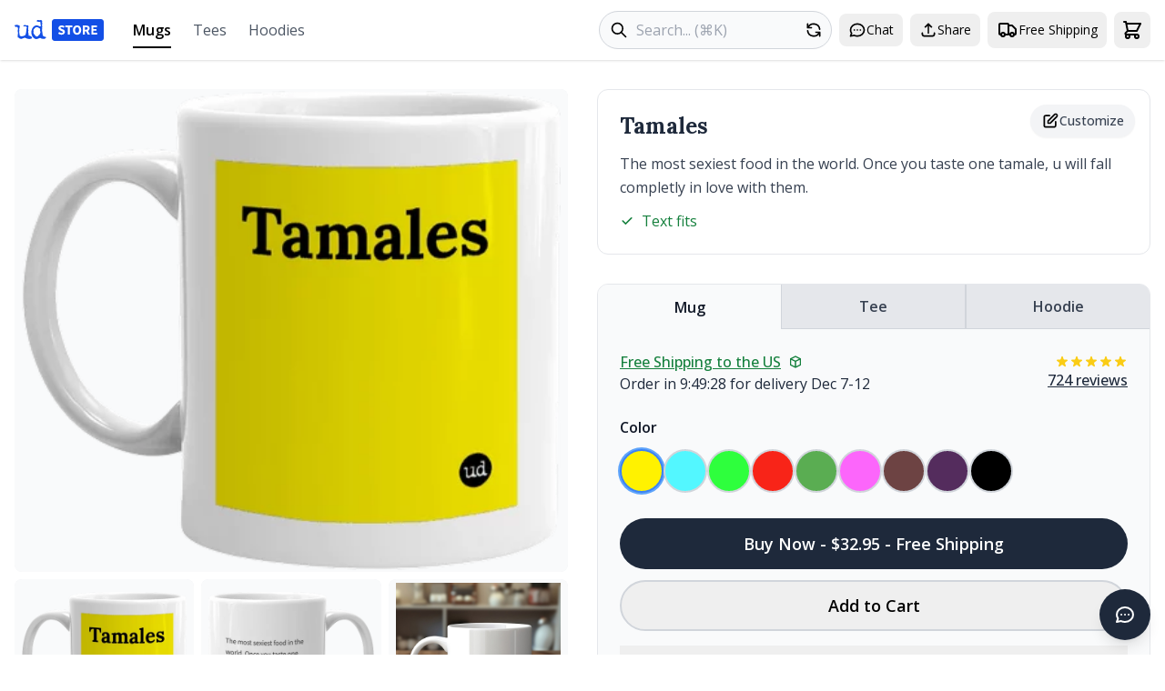

--- FILE ---
content_type: text/html; charset=utf-8
request_url: https://urbandictionary.store/mug/tamales-3271341
body_size: 35958
content:
 <!DOCTYPE html><html lang="en" style="scrollbar-gutter:stable"><head> <script async src="https://www.googletagmanager.com/gtag/js?id=G-VVLQNM6Q4N"></script><script>window.dataLayer=window.dataLayer||[];function gtag(){dataLayer.push(arguments)}gtag("js",new Date);gtag("config","G-VVLQNM6Q4N")</script> <script src="https://js.sentry-cdn.com/ec0d1ba79cd9cd3f13680722b4105982.min.js" crossorigin="anonymous"></script><script>Sentry.onLoad(function(){Sentry.init({environment:"localhost"===window.location.hostname?"development":"production",tracesSampleRate:.1,beforeSend(event,hint){"localhost"===window.location.hostname&&console.error("Sentry captured:",hint.originalException||hint.syntheticException);return event}})})</script> <script>!function(t,e){var o,n,p,r;e.__SV||(window.posthog=e,e._i=[],e.init=function(i,s,a){function g(t,e){var o=e.split(".");2==o.length&&(t=t[o[0]],e=o[1]);t[e]=function(){t.push([e].concat(Array.prototype.slice.call(arguments,0)))}}(p=t.createElement("script")).type="text/javascript",p.async=!0,p.src=s.api_host+"/static/array.js",(r=t.getElementsByTagName("script")[0]).parentNode.insertBefore(p,r);var u=e;for(void 0!==a?u=e[a]=[]:a="posthog",u.people=u.people||[],u.toString=function(t){var e="posthog";return"posthog"!==a&&(e+="."+a),t||(e+=" (stub)"),e},u.people.toString=function(){return u.toString(1)+".people (stub)"},o="capture identify alias people.set people.set_once set_config register register_once unregister opt_out_tracking has_opted_out_tracking opt_in_tracking reset isFeatureEnabled onFeatureFlags getFeatureFlag getFeatureFlagPayload reloadFeatureFlags group updateEarlyAccessFeatureEnrollment getEarlyAccessFeatures getActiveMatchingSurveys getSurveys".split(" "),n=0;n<o.length;n++)g(u,o[n]);e._i.push([i,s,a])},e.__SV=1)}(document,window.posthog||[]);posthog.init("phc_ApTU037SqrwV6PeRwmwQraDpxV2FN6y1gx6qJAVSATN",{api_host:"https://i.urbandictionary.store",person_profiles:"always"})</script> <meta charset="UTF-8"><meta name="viewport" content="width=device-width,initial-scale=1"><title>Tamales Mug - Urban Dictionary Store</title><meta name="description" content="FREE shipping! Buy Tamales mug from Urban Dictionary Store. Custom printed mug with definition. $32.95, 9 colors available.">  <link href="/apple-touch-icon.png" rel="apple-touch-icon" sizes="180x180"><link href="/favicon-32x32.png" rel="icon" sizes="32x32" type="image/png"><link href="/favicon-16x16.png" rel="icon" sizes="16x16" type="image/png"><link href="/site.webmanifest" rel="manifest"><link color="#1e2935" href="/safari-pinned-tab.svg" rel="mask-icon" data-htmlcs-ignore="WCAG2AA.Principle1.Guideline1_4.1_4_3_F24.F24.FGColour"><meta content="#f2fd53" name="msapplication-TileColor"><meta content="/mstile-144x144.png" name="msapplication-TileImage"><meta content="#ffffff" name="theme-color">    <link rel="canonical" href="https://urbandictionary.store/mug/tamales-3271341"><meta property="og:title" content="Tamales mug - Urban Dictionary Store"><meta property="og:description" content="FREE shipping! Buy Tamales mug from Urban Dictionary Store. Custom printed mug with definition. $32.95, 9 colors available."><meta property="og:type" content="product"><meta property="og:site_name" content="Urban Dictionary Store"><meta property="og:url" content="https://urbandictionary.store/mug/tamales-3271341">  <meta property="og:image" content="https://urbandictionary.store/image/mug/tamales-3271341">  <meta property="og:image:alt" content="Tamales mug">     <script type="application/ld+json">{"@context": "https://schema.org/", "@type": "Organization", "logo": "https://urbandictionary.store/assets/logo.png", "name": "Urban Dictionary", "sameAs": ["https://twitter.com/urbandictionary", "https://www.facebook.com/urbandictionary", "https://www.instagram.com/urbandictionary"], "url": "https://urbandictionary.com"}</script>  <script type="application/ld+json">{"@context": "https://schema.org/", "@type": "Product", "brand": {"@type": "Brand", "name": "Urban Dictionary"}, "description": "Custom printed mug featuring the Urban Dictionary definition: The most sexiest food in the world. Once you taste one tamale, u will fall completly in love with them.", "image": "https://urbandictionary.store/image/mug/tamales-3271341", "mpn": "ud-mug-tamales-3271341", "name": "Tamales mug", "offers": {"@type": "Offer", "availability": "https://schema.org/InStock", "price": "32.95", "priceCurrency": "USD", "url": "https://urbandictionary.store/mug/tamales-3271341"}, "sku": "ud-mug-tamales-3271341"}</script>  <script type="application/ld+json">{"@context": "https://schema.org/", "@type": "BreadcrumbList", "itemListElement": [{"@type": "ListItem", "item": "https://urbandictionary.store/", "name": "Home", "position": 1}, {"@type": "ListItem", "item": "https://urbandictionary.store", "name": "Mugs", "position": 2}, {"@type": "ListItem", "name": "Tamales mug", "position": 3}]}</script>     <link rel="preconnect" href="https://fonts.googleapis.com"><link rel="preconnect" href="https://fonts.gstatic.com" crossorigin><link href="https://fonts.googleapis.com/css2?family=Lora:wght@400;700&display=swap" rel="stylesheet">  <link rel="stylesheet" href="https://cdn.jsdelivr.net/npm/swiper@11/swiper-bundle.min.css"><script src="https://cdn.jsdelivr.net/npm/swiper@11/swiper-bundle.min.js"></script>  <script src="https://cdn.jsdelivr.net/npm/marked@11.0.0/marked.min.js"></script>  <link rel="stylesheet" href="https://fonts.googleapis.com/css2?family=Open+Sans:wght@400;500;600;700&display=swap">  <link rel="stylesheet" href="https://fonts.googleapis.com/css2?family=Lora:wght@400;500;600;700&display=swap">  <script src="https://unpkg.com/htmx.org@1.9.10"></script>  <link rel="stylesheet" href="/dist/assets/app-0cdd322e.css">
    <script type="module" src="/dist/assets/app-321fc59d.js"></script>  <script>window.currentProductType="mug"</script>  <script>const config= {"artwork_templates": {"front": "https://udimg.com/v1/artwork/mug/file.png?bg={{{encode bg}}}\u0026fg={{{encode fg}}}\u0026logo-variant={{{encode logo_variant}}}\u0026word={{{encode word}}}\u0026meaning={{{encode meaning}}}"}, "available_colors": [{"bg": "FFF200", "color": "#FFF200", "color_name": "Yellow", "fg": "000000", "logo_variant": "dark"}, {"bg": "53F7FF", "color": "#53F7FF", "color_name": "Aquamarine", "fg": "000000", "logo_variant": "dark"}, {"bg": "2EFF3D", "color": "#2EFF3D", "color_name": "Harlequin", "fg": "000000", "logo_variant": "dark"}, {"bg": "F82418", "color": "#F82418", "color_name": "Scarlet", "fg": "FFFFFF", "logo_variant": "light"}, {"bg": "5AAD52", "color": "#5AAD52", "color_name": "Grass", "fg": "FFFFFF", "logo_variant": "light"}, {"bg": "FC66FB", "color": "#FC66FB", "color_name": "Pink Flamingo", "fg": "FFFFFF", "logo_variant": "dark"}, {"bg": "6D4343", "color": "#6D4343", "color_name": "Ferra", "fg": "FFFFFF", "logo_variant": "light"}, {"bg": "542C5D", "color": "#542C5D", "color_name": "Eggplant", "fg": "FFFFFF", "logo_variant": "light"}, {"bg": "000000", "color": "#000000", "color_name": "Black", "fg": "FFFFFF", "logo_variant": "light"}], "available_sizes": [], "defid": "3271341", "image_templates": {"back": "https://udimg.com/v1/preview/mug/back.webp?bg={{{encode bg}}}\u0026fg={{{encode fg}}}\u0026fill=FFFFFF\u0026logo-variant={{{encode logo_variant}}}\u0026word={{{encode word}}}\u0026meaning={{{encode meaning}}}\u0026size={{{size}}}", "front": "https://udimg.com/v1/preview/mug/front.webp?bg={{{encode bg}}}\u0026fg={{{encode fg}}}\u0026fill=FFFFFF\u0026logo-variant={{{encode logo_variant}}}\u0026word={{{encode word}}}\u0026size={{{size}}}"}, "meaning": "The most sexiest food in the world. Once you taste one tamale, u will fall completly in love with them.", "photo_url": "https://urbandictionary.store/assets/photos/mug.jpeg", "product_color": "#FFF200", "product_price": "$32.95", "product_type": "mug", "variant_id": "39479422255165", "variants": [{"color": "#FFF200", "color_name": "Yellow", "image_params": {"bg": "FFF200", "fg": "000000", "logo_variant": "dark"}, "size": null, "variant_id": "39479422255165"}, {"color": "#53F7FF", "color_name": "Aquamarine", "image_params": {"bg": "53F7FF", "fg": "000000", "logo_variant": "dark"}, "size": null, "variant_id": "39479422287933"}, {"color": "#2EFF3D", "color_name": "Harlequin", "image_params": {"bg": "2EFF3D", "fg": "000000", "logo_variant": "dark"}, "size": null, "variant_id": "39479422320701"}, {"color": "#F82418", "color_name": "Scarlet", "image_params": {"bg": "F82418", "fg": "FFFFFF", "logo_variant": "light"}, "size": null, "variant_id": "39479422353469"}, {"color": "#5AAD52", "color_name": "Grass", "image_params": {"bg": "5AAD52", "fg": "FFFFFF", "logo_variant": "light"}, "size": null, "variant_id": "39479422386237"}, {"color": "#FC66FB", "color_name": "Pink Flamingo", "image_params": {"bg": "FC66FB", "fg": "FFFFFF", "logo_variant": "dark"}, "size": null, "variant_id": "39479422419005"}, {"color": "#6D4343", "color_name": "Ferra", "image_params": {"bg": "6D4343", "fg": "FFFFFF", "logo_variant": "light"}, "size": null, "variant_id": "39479422451773"}, {"color": "#542C5D", "color_name": "Eggplant", "image_params": {"bg": "542C5D", "fg": "FFFFFF", "logo_variant": "light"}, "size": null, "variant_id": "39479422484541"}, {"color": "#000000", "color_name": "Black", "image_params": {"bg": "000000", "fg": "FFFFFF", "logo_variant": "light"}, "size": null, "variant_id": "39479422517309"}], "word": "Tamales"};console.log("Registering productCustomizer component...");document.addEventListener("alpine:init",()=>{console.log("alpine:init fired, registering productCustomizer");Alpine.data("productCustomizer",()=>initProductCustomizer(config));console.log("productCustomizer registered")});console.log("Event listener added for alpine:init")</script>   </head><body x-data="appData()" @add-to-cart.window="addToCart($event.detail)" :class="{ 'overflow-hidden': cartOpen || mobileMenuOpen || modalShown }" class="bg-white" style="font-family:'Open Sans',sans-serif"><a href="#main-content" class="skip-link">Skip to main content</a> <nav class="bg-white shadow py-2 sm:py-3" aria-label="Main navigation"><div class="max-w-7xl mx-auto px-4"><div class="lg:hidden"><div class="flex items-center justify-between mb-2"><div class="flex items-center"><button @click="mobileMenuOpen = !mobileMenuOpen" class="p-2 hover:bg-slate-200 rounded-lg" aria-label="Open navigation menu"><svg class="w-6 h-6" fill="none" stroke="currentColor" viewBox="0 0 24 24"><path stroke-linecap="round" stroke-linejoin="round" stroke-width="2" d="M4 6h16M4 12h16M4 18h16"></path></svg></button> <button @click="$dispatch('open-chat')" class="p-2 hover:bg-slate-200 rounded-lg" aria-label="Open chat"> <svg class="w-5 h-5" fill="none" stroke="currentColor" viewBox="0 0 24 24">
    <path stroke-linecap="round" stroke-linejoin="round" stroke-width="2" d="M8 12h.01M12 12h.01M16 12h.01M21 12c0 4.418-4.03 8-9 8a9.863 9.863 0 01-4.255-.949L3 20l1.395-3.72C3.512 15.042 3 13.574 3 12c0-4.418 4.03-8 9-8s9 3.582 9 8z"/>
</svg> </button></div><a href="/" class="h-8 flex items-center absolute left-1/2 transform -translate-x-1/2" aria-label="Urban Dictionary Store home"> <svg width="98" height="24" viewBox="0 0 98 24" fill="none" xmlns="http://www.w3.org/2000/svg"><path d="M18.8949 21.2721C17.5328 21.7168 16.6212 21.9255 16.16 21.9255C15.6173 21.9255 14.7979 21.7498 13.7018 21.4093C12.6056 21.0579 11.8351 20.734 11.3847 20.4045L7.3257 21.8541C6.4846 21.618 5.94196 21.4478 5.68692 21.338C5.07373 21.036 4.66132 20.6516 4.44969 20.1574L3.90704 20.6351L3.4675 19.806L3.71169 15.1718C3.73339 14.9357 3.70084 14.6117 3.60859 14.167C3.51634 13.7222 3.4675 13.4092 3.4675 13.2006C3.4675 12.9205 3.51634 12.4978 3.60859 11.9157C3.70084 11.3447 3.74967 10.9109 3.74967 10.6309C3.74967 9.61508 3.46207 8.89029 2.89772 8.44554C2.31167 8.61026 1.75274 8.69262 1.25894 8.69262L0.819393 8.1106L0.472101 8.00627C0.287602 7.77017 0.124808 7.51759 0 7.2101L0.748849 6.48532C2.02949 6.39197 2.68609 6.34256 2.73493 6.34256C2.87602 6.34256 3.76053 6.57866 5.39931 7.02891L5.5404 7.4517C5.63265 7.66035 5.68149 7.80311 5.68149 7.87449C5.68149 8.35219 5.46443 9.62606 5.03574 11.6796L5.38303 11.9926C5.17683 13.1512 5.07373 13.7551 5.07373 13.8265C5.07373 14.3976 5.29078 15.9185 5.71947 18.3564C6.88616 18.7792 7.49392 18.9769 7.56446 18.9769C8.9265 18.9769 10.4025 18.4882 11.9707 17.4944C12.3614 16.4566 12.6382 15.1937 12.8227 13.6893C12.9638 12.3934 13.0886 11.0976 13.2025 9.7798L13.6204 9.46683V8.81342L12.5568 8.08863H9.82187L9.61566 7.18814L11.3901 6.39197L13.1646 7.04538L14.1196 6.66102L14.939 7.01243C15.1723 7.5121 15.2863 7.8086 15.2863 7.87449C15.2863 8.20394 15.2158 8.67066 15.0801 9.28563C14.9661 9.87864 14.9064 10.3454 14.9064 10.6638C14.9064 10.6419 15.0204 11.3776 15.2537 12.8821L14.8739 13.1621L15.6227 18.4882L16.2359 18.0654C17.0065 18.4882 18.0267 19.0812 19.2802 19.8609L18.9329 21.2391L18.8949 21.2721ZM33.9207 21.2721H32.9982L32.3199 21.8211L33.9207 21.2721ZM33.9207 21.2721H32.9982L32.3199 21.8211C31.7067 21.6784 31.0827 21.585 30.4749 21.5411L30.2307 21.8211L28.071 20.6077C27.9082 20.6791 27.333 20.9207 26.3291 21.3325C25.602 21.6619 24.9996 21.8211 24.5167 21.8486L24.2725 22.0572C22.5415 21.9145 21.136 21.1128 20.0399 19.6413C19.0143 18.2631 18.5042 16.6268 18.5042 14.76C18.5042 12.7284 18.998 10.9548 20.0019 9.43388C21.1469 7.70428 22.6554 6.84222 24.5492 6.84222C24.9671 6.84222 25.564 7.05087 26.3617 7.46268C27.1811 7.88547 27.8051 8.08314 28.2446 8.08314L28.4509 8.0502L29.0261 6.90811C28.5865 6.51277 28.3912 5.73857 28.4129 4.59648L28.4454 3.66304L27.8702 3.00964C27.6857 3.05905 27.4904 3.08102 27.295 3.08102C26.926 3.08102 26.0361 2.92727 24.6306 2.63626L24.457 2.42761L24.6632 1.24709C25.0322 1.08236 25.2275 1 25.2764 1L28.147 1.31298L28.4237 1.03294L29.8563 1.2416L30.3989 2.10365C30.2144 2.9108 30.1222 3.3281 30.1222 3.35556C30.1222 3.49832 30.171 3.70697 30.2633 3.97602C30.3772 4.25605 30.4369 4.45372 30.4369 4.59648C30.4369 4.89847 30.3881 5.35421 30.2958 5.97467C30.2036 6.59513 30.1548 7.06185 30.1548 7.35286C30.1548 7.46817 30.2036 7.64388 30.2958 7.869C30.3881 8.10511 30.4369 8.27532 30.4369 8.38514C30.4369 8.45652 30.3338 8.95618 30.1276 9.9006L30.4369 10.1806L30.0896 11.4655L30.3989 11.7785L30.0896 12.6405C30.2958 13.3049 30.4803 14.2383 30.6323 15.4408C30.7951 16.7696 30.9416 17.7085 31.0718 18.2411C32.0757 19.1416 33.123 19.5699 34.2083 19.5589L34.4851 19.839V20.701L33.9099 21.2501L33.9207 21.2721ZM27.8648 12.0475L28.1741 11.1141L27.4578 10.0379H26.8826L25.9276 9.13738C24.7175 8.92873 24.0717 8.8244 23.9795 8.8244C23.5888 8.8244 22.9647 9.25818 22.0965 10.1093C21.2554 10.9603 20.8267 11.5808 20.8267 11.9761V13.2939C20.8267 13.3159 20.8972 13.5136 21.0329 13.8759L20.8267 14.123V15.2322C20.8267 15.946 21.874 17.3077 23.9632 19.3064L25.9113 18.62L26.8663 17.3681H27.5121C27.5121 16.6323 27.8377 15.7593 28.4671 14.7435L27.8539 12.0475" fill="#134FE6"></path><path d="M95 0H44C42.3431 0 41 1.34315 41 3V21C41 22.6569 42.3431 24 44 24H95C96.6569 24 98 22.6569 98 21V3C98 1.34315 96.6569 0 95 0Z" fill="#134FE6"></path><path d="M51.5285 17.1824C50.88 17.1824 50.2315 17.0608 49.5829 16.8176C48.9445 16.5744 48.372 16.2197 47.8653 15.7536L49.1421 14.2184C49.4968 14.5224 49.892 14.7707 50.3277 14.9632C50.7635 15.1557 51.184 15.252 51.5893 15.252C52.0555 15.252 52.4 15.1659 52.6229 14.9936C52.856 14.8213 52.9725 14.5883 52.9725 14.2944C52.9725 13.9803 52.8408 13.7523 52.5773 13.6104C52.324 13.4584 51.9795 13.2912 51.5437 13.1088L50.2517 12.5616C49.9173 12.4197 49.5981 12.2323 49.2941 11.9992C48.9901 11.756 48.7419 11.4571 48.5493 11.1024C48.3568 10.7477 48.2605 10.3323 48.2605 9.856C48.2605 9.3088 48.4075 8.81227 48.7013 8.3664C49.0053 7.92053 49.4208 7.56587 49.9477 7.3024C50.4848 7.03893 51.0979 6.9072 51.7869 6.9072C52.3544 6.9072 52.9219 7.01867 53.4893 7.2416C54.0568 7.46453 54.5533 7.7888 54.9789 8.2144L53.8389 9.628C53.5147 9.37467 53.1904 9.18213 52.8661 9.0504C52.5419 8.90853 52.1821 8.8376 51.7869 8.8376C51.4019 8.8376 51.0928 8.91867 50.8597 9.0808C50.6368 9.2328 50.5253 9.45067 50.5253 9.7344C50.5253 10.0384 50.6672 10.2664 50.9509 10.4184C51.2448 10.5704 51.6045 10.7325 52.0301 10.9048L53.3069 11.4216C53.9048 11.6648 54.3811 11.9992 54.7357 12.4248C55.0904 12.8504 55.2677 13.4128 55.2677 14.112C55.2677 14.6592 55.1208 15.1659 54.8269 15.632C54.5331 16.0981 54.1075 16.4731 53.5501 16.7568C52.9928 17.0405 52.3189 17.1824 51.5285 17.1824ZM58.5834 17V8.9744H55.8626V7.0896H63.5538V8.9744H60.833V17H58.5834ZM68.6966 17.1824C67.8049 17.1824 67.0195 16.9747 66.3406 16.5592C65.6718 16.1437 65.1449 15.5509 64.7598 14.7808C64.3849 14.0005 64.1974 13.0733 64.1974 11.9992C64.1974 10.9149 64.3849 9.99787 64.7598 9.248C65.1449 8.488 65.6718 7.9104 66.3406 7.5152C67.0195 7.10987 67.8049 6.9072 68.6966 6.9072C69.5883 6.9072 70.3686 7.10987 71.0374 7.5152C71.7163 7.9104 72.2433 8.488 72.6182 9.248C73.0033 10.008 73.1958 10.9251 73.1958 11.9992C73.1958 13.0733 73.0033 14.0005 72.6182 14.7808C72.2433 15.5509 71.7163 16.1437 71.0374 16.5592C70.3686 16.9747 69.5883 17.1824 68.6966 17.1824ZM68.6966 15.252C69.3755 15.252 69.9126 14.9581 70.3078 14.3704C70.703 13.7827 70.9006 12.9923 70.9006 11.9992C70.9006 11.0061 70.703 10.2309 70.3078 9.6736C69.9126 9.11627 69.3755 8.8376 68.6966 8.8376C68.0177 8.8376 67.4806 9.11627 67.0854 9.6736C66.6902 10.2309 66.4926 11.0061 66.4926 11.9992C66.4926 12.9923 66.6902 13.7827 67.0854 14.3704C67.4806 14.9581 68.0177 15.252 68.6966 15.252ZM75.0592 17V7.0896H78.6312C79.3304 7.0896 79.9688 7.18587 80.5464 7.3784C81.124 7.5608 81.5851 7.87493 81.9296 8.3208C82.2741 8.76667 82.4464 9.3848 82.4464 10.1752C82.4464 10.9048 82.2843 11.5077 81.96 11.984C81.6459 12.4501 81.2203 12.7997 80.6832 13.0328L82.9328 17H80.4248L78.5248 13.428H77.2936V17H75.0592ZM77.2936 11.6496H78.4488C79.0365 11.6496 79.4824 11.528 79.7864 11.2848C80.1005 11.0315 80.2576 10.6616 80.2576 10.1752C80.2576 9.6888 80.1005 9.34933 79.7864 9.1568C79.4824 8.96427 79.0365 8.868 78.4488 8.868H77.2936V11.6496ZM84.3811 17V7.0896H90.5827V8.9744H86.6155V10.9656H89.9899V12.8352H86.6155V15.1152H90.7347V17H84.3811Z" fill="white"></path></svg> </a><div class="flex items-center"><button @click="shareCurrentPage()" class="p-2 hover:bg-slate-200 rounded-lg" aria-label="Share this page"> <svg class="w-5 h-5" fill="none" stroke="currentColor" viewBox="0 0 24 24">
    <path stroke-linecap="round" stroke-linejoin="round" stroke-width="2" d="M4 16v1a3 3 0 003 3h10a3 3 0 003-3v-1m-4-8l-4-4m0 0L8 8m4-4v12"/>
</svg> </button> <button @click="openModal('timeline')" class="p-2 hover:bg-slate-200 rounded-lg" aria-label="Free shipping information"> <svg class="w-6 h-6" fill="none" stroke="currentColor" viewBox="0 0 24 24">
    <path stroke-linecap="round" stroke-linejoin="round" stroke-width="2" d="M13 16V6a1 1 0 00-1-1H4a1 1 0 00-1 1v10a1 1 0 001 1h1m8-1a1 1 0 01-1 1H9m4-1V8a1 1 0 011-1h2.586a1 1 0 01.707.293l3.414 3.414a1 1 0 01.293.707V16a1 1 0 01-1 1h-1m-6-1a1 1 0 001 1h1M5 17a2 2 0 104 0m-4 0a2 2 0 114 0m6 0a2 2 0 104 0m-4 0a2 2 0 114 0"/>
</svg> </button> <button @click="cartOpen = true" class="p-2 hover:bg-slate-200 rounded-lg relative" aria-label="Open shopping cart" data-testid="cart-button"> <svg class="w-6 h-6" fill="none" stroke="currentColor" viewBox="0 0 24 24">
    <path stroke-linecap="round" stroke-linejoin="round" stroke-width="2" d="M3 3h2l.4 2M7 13h10l4-8H5.4M7 13L5.4 5M7 13l-2.293 2.293c-.63.63-.184 1.707.707 1.707H17m0 0a2 2 0 100 4 2 2 0 000-4zm-8 2a2 2 0 11-4 0 2 2 0 014 0z"></path>
</svg> <span x-show="cartCount > 0" x-cloak x-text="cartCount" class="absolute -right-[4px] top-[2px] bg-orange-600 text-white rounded-full min-w-[16px] h-4 px-1 flex items-center justify-center text-xs" data-testid="cart-count"></span></button></div></div><form action="/search" method="get" class="relative"><label for="mobile-search" class="sr-only">Search products</label> <span class="absolute left-3 top-1/2 transform -translate-y-1/2"> <svg class="w-5 h-5" fill="none" stroke="currentColor" viewBox="0 0 24 24">
    <path stroke-linecap="round" stroke-linejoin="round" stroke-width="2" d="M21 21l-6-6m2-5a7 7 0 11-14 0 7 7 0 0114 0z"></path>
</svg> </span><input type="text" id="mobile-search" name="q" placeholder="Search..." required class="pl-10 pr-12 py-2 w-full border border-gray-300 rounded-full focus:outline-none focus:ring-2 focus:ring-blue-500 focus:border-transparent bg-gray-50"> <button type="submit" class="sr-only" aria-label="Submit search">Search</button> <a href="/random" class="absolute right-1 top-1/2 transform -translate-y-1/2 p-1.5 rounded-full hover:bg-gray-200" aria-label="Random product"> <svg class="w-5 h-5" fill="none" stroke="currentColor" viewBox="0 0 24 24">
    <path stroke-linecap="round" stroke-linejoin="round" stroke-width="2" d="M4 4v5h.582m15.356 2A8.001 8.001 0 004.582 9m0 0H9m11 11v-5h-.581m0 0a8.003 8.003 0 01-15.357-2m15.357 2H15"></path>
</svg> </a></form></div><div class="hidden lg:flex items-center justify-between"><div class="flex items-center space-x-8"><a href="/" class="h-10 flex items-center" aria-label="Urban Dictionary Store home"> <svg width="98" height="24" viewBox="0 0 98 24" fill="none" xmlns="http://www.w3.org/2000/svg"><path d="M18.8949 21.2721C17.5328 21.7168 16.6212 21.9255 16.16 21.9255C15.6173 21.9255 14.7979 21.7498 13.7018 21.4093C12.6056 21.0579 11.8351 20.734 11.3847 20.4045L7.3257 21.8541C6.4846 21.618 5.94196 21.4478 5.68692 21.338C5.07373 21.036 4.66132 20.6516 4.44969 20.1574L3.90704 20.6351L3.4675 19.806L3.71169 15.1718C3.73339 14.9357 3.70084 14.6117 3.60859 14.167C3.51634 13.7222 3.4675 13.4092 3.4675 13.2006C3.4675 12.9205 3.51634 12.4978 3.60859 11.9157C3.70084 11.3447 3.74967 10.9109 3.74967 10.6309C3.74967 9.61508 3.46207 8.89029 2.89772 8.44554C2.31167 8.61026 1.75274 8.69262 1.25894 8.69262L0.819393 8.1106L0.472101 8.00627C0.287602 7.77017 0.124808 7.51759 0 7.2101L0.748849 6.48532C2.02949 6.39197 2.68609 6.34256 2.73493 6.34256C2.87602 6.34256 3.76053 6.57866 5.39931 7.02891L5.5404 7.4517C5.63265 7.66035 5.68149 7.80311 5.68149 7.87449C5.68149 8.35219 5.46443 9.62606 5.03574 11.6796L5.38303 11.9926C5.17683 13.1512 5.07373 13.7551 5.07373 13.8265C5.07373 14.3976 5.29078 15.9185 5.71947 18.3564C6.88616 18.7792 7.49392 18.9769 7.56446 18.9769C8.9265 18.9769 10.4025 18.4882 11.9707 17.4944C12.3614 16.4566 12.6382 15.1937 12.8227 13.6893C12.9638 12.3934 13.0886 11.0976 13.2025 9.7798L13.6204 9.46683V8.81342L12.5568 8.08863H9.82187L9.61566 7.18814L11.3901 6.39197L13.1646 7.04538L14.1196 6.66102L14.939 7.01243C15.1723 7.5121 15.2863 7.8086 15.2863 7.87449C15.2863 8.20394 15.2158 8.67066 15.0801 9.28563C14.9661 9.87864 14.9064 10.3454 14.9064 10.6638C14.9064 10.6419 15.0204 11.3776 15.2537 12.8821L14.8739 13.1621L15.6227 18.4882L16.2359 18.0654C17.0065 18.4882 18.0267 19.0812 19.2802 19.8609L18.9329 21.2391L18.8949 21.2721ZM33.9207 21.2721H32.9982L32.3199 21.8211L33.9207 21.2721ZM33.9207 21.2721H32.9982L32.3199 21.8211C31.7067 21.6784 31.0827 21.585 30.4749 21.5411L30.2307 21.8211L28.071 20.6077C27.9082 20.6791 27.333 20.9207 26.3291 21.3325C25.602 21.6619 24.9996 21.8211 24.5167 21.8486L24.2725 22.0572C22.5415 21.9145 21.136 21.1128 20.0399 19.6413C19.0143 18.2631 18.5042 16.6268 18.5042 14.76C18.5042 12.7284 18.998 10.9548 20.0019 9.43388C21.1469 7.70428 22.6554 6.84222 24.5492 6.84222C24.9671 6.84222 25.564 7.05087 26.3617 7.46268C27.1811 7.88547 27.8051 8.08314 28.2446 8.08314L28.4509 8.0502L29.0261 6.90811C28.5865 6.51277 28.3912 5.73857 28.4129 4.59648L28.4454 3.66304L27.8702 3.00964C27.6857 3.05905 27.4904 3.08102 27.295 3.08102C26.926 3.08102 26.0361 2.92727 24.6306 2.63626L24.457 2.42761L24.6632 1.24709C25.0322 1.08236 25.2275 1 25.2764 1L28.147 1.31298L28.4237 1.03294L29.8563 1.2416L30.3989 2.10365C30.2144 2.9108 30.1222 3.3281 30.1222 3.35556C30.1222 3.49832 30.171 3.70697 30.2633 3.97602C30.3772 4.25605 30.4369 4.45372 30.4369 4.59648C30.4369 4.89847 30.3881 5.35421 30.2958 5.97467C30.2036 6.59513 30.1548 7.06185 30.1548 7.35286C30.1548 7.46817 30.2036 7.64388 30.2958 7.869C30.3881 8.10511 30.4369 8.27532 30.4369 8.38514C30.4369 8.45652 30.3338 8.95618 30.1276 9.9006L30.4369 10.1806L30.0896 11.4655L30.3989 11.7785L30.0896 12.6405C30.2958 13.3049 30.4803 14.2383 30.6323 15.4408C30.7951 16.7696 30.9416 17.7085 31.0718 18.2411C32.0757 19.1416 33.123 19.5699 34.2083 19.5589L34.4851 19.839V20.701L33.9099 21.2501L33.9207 21.2721ZM27.8648 12.0475L28.1741 11.1141L27.4578 10.0379H26.8826L25.9276 9.13738C24.7175 8.92873 24.0717 8.8244 23.9795 8.8244C23.5888 8.8244 22.9647 9.25818 22.0965 10.1093C21.2554 10.9603 20.8267 11.5808 20.8267 11.9761V13.2939C20.8267 13.3159 20.8972 13.5136 21.0329 13.8759L20.8267 14.123V15.2322C20.8267 15.946 21.874 17.3077 23.9632 19.3064L25.9113 18.62L26.8663 17.3681H27.5121C27.5121 16.6323 27.8377 15.7593 28.4671 14.7435L27.8539 12.0475" fill="#134FE6"></path><path d="M95 0H44C42.3431 0 41 1.34315 41 3V21C41 22.6569 42.3431 24 44 24H95C96.6569 24 98 22.6569 98 21V3C98 1.34315 96.6569 0 95 0Z" fill="#134FE6"></path><path d="M51.5285 17.1824C50.88 17.1824 50.2315 17.0608 49.5829 16.8176C48.9445 16.5744 48.372 16.2197 47.8653 15.7536L49.1421 14.2184C49.4968 14.5224 49.892 14.7707 50.3277 14.9632C50.7635 15.1557 51.184 15.252 51.5893 15.252C52.0555 15.252 52.4 15.1659 52.6229 14.9936C52.856 14.8213 52.9725 14.5883 52.9725 14.2944C52.9725 13.9803 52.8408 13.7523 52.5773 13.6104C52.324 13.4584 51.9795 13.2912 51.5437 13.1088L50.2517 12.5616C49.9173 12.4197 49.5981 12.2323 49.2941 11.9992C48.9901 11.756 48.7419 11.4571 48.5493 11.1024C48.3568 10.7477 48.2605 10.3323 48.2605 9.856C48.2605 9.3088 48.4075 8.81227 48.7013 8.3664C49.0053 7.92053 49.4208 7.56587 49.9477 7.3024C50.4848 7.03893 51.0979 6.9072 51.7869 6.9072C52.3544 6.9072 52.9219 7.01867 53.4893 7.2416C54.0568 7.46453 54.5533 7.7888 54.9789 8.2144L53.8389 9.628C53.5147 9.37467 53.1904 9.18213 52.8661 9.0504C52.5419 8.90853 52.1821 8.8376 51.7869 8.8376C51.4019 8.8376 51.0928 8.91867 50.8597 9.0808C50.6368 9.2328 50.5253 9.45067 50.5253 9.7344C50.5253 10.0384 50.6672 10.2664 50.9509 10.4184C51.2448 10.5704 51.6045 10.7325 52.0301 10.9048L53.3069 11.4216C53.9048 11.6648 54.3811 11.9992 54.7357 12.4248C55.0904 12.8504 55.2677 13.4128 55.2677 14.112C55.2677 14.6592 55.1208 15.1659 54.8269 15.632C54.5331 16.0981 54.1075 16.4731 53.5501 16.7568C52.9928 17.0405 52.3189 17.1824 51.5285 17.1824ZM58.5834 17V8.9744H55.8626V7.0896H63.5538V8.9744H60.833V17H58.5834ZM68.6966 17.1824C67.8049 17.1824 67.0195 16.9747 66.3406 16.5592C65.6718 16.1437 65.1449 15.5509 64.7598 14.7808C64.3849 14.0005 64.1974 13.0733 64.1974 11.9992C64.1974 10.9149 64.3849 9.99787 64.7598 9.248C65.1449 8.488 65.6718 7.9104 66.3406 7.5152C67.0195 7.10987 67.8049 6.9072 68.6966 6.9072C69.5883 6.9072 70.3686 7.10987 71.0374 7.5152C71.7163 7.9104 72.2433 8.488 72.6182 9.248C73.0033 10.008 73.1958 10.9251 73.1958 11.9992C73.1958 13.0733 73.0033 14.0005 72.6182 14.7808C72.2433 15.5509 71.7163 16.1437 71.0374 16.5592C70.3686 16.9747 69.5883 17.1824 68.6966 17.1824ZM68.6966 15.252C69.3755 15.252 69.9126 14.9581 70.3078 14.3704C70.703 13.7827 70.9006 12.9923 70.9006 11.9992C70.9006 11.0061 70.703 10.2309 70.3078 9.6736C69.9126 9.11627 69.3755 8.8376 68.6966 8.8376C68.0177 8.8376 67.4806 9.11627 67.0854 9.6736C66.6902 10.2309 66.4926 11.0061 66.4926 11.9992C66.4926 12.9923 66.6902 13.7827 67.0854 14.3704C67.4806 14.9581 68.0177 15.252 68.6966 15.252ZM75.0592 17V7.0896H78.6312C79.3304 7.0896 79.9688 7.18587 80.5464 7.3784C81.124 7.5608 81.5851 7.87493 81.9296 8.3208C82.2741 8.76667 82.4464 9.3848 82.4464 10.1752C82.4464 10.9048 82.2843 11.5077 81.96 11.984C81.6459 12.4501 81.2203 12.7997 80.6832 13.0328L82.9328 17H80.4248L78.5248 13.428H77.2936V17H75.0592ZM77.2936 11.6496H78.4488C79.0365 11.6496 79.4824 11.528 79.7864 11.2848C80.1005 11.0315 80.2576 10.6616 80.2576 10.1752C80.2576 9.6888 80.1005 9.34933 79.7864 9.1568C79.4824 8.96427 79.0365 8.868 78.4488 8.868H77.2936V11.6496ZM84.3811 17V7.0896H90.5827V8.9744H86.6155V10.9656H89.9899V12.8352H86.6155V15.1152H90.7347V17H84.3811Z" fill="white"></path></svg> </a><nav class="flex items-center space-x-6" aria-label="Product categories"><a href="/" class="relative py-2 text-black font-semibold">Mugs <div class="absolute bottom-0 left-0 right-0 h-0.5 bg-black"></div> </a><a href="/tees" class="relative py-2 text-gray-600 hover:text-black">Tees  </a><a href="/hoodies" class="relative py-2 text-gray-600 hover:text-black">Hoodies  </a></nav></div><div class="flex items-center space-x-2"><form action="/search" method="get" class="relative"><label for="desktop-search" class="sr-only">Search products</label> <span class="absolute left-3 top-1/2 transform -translate-y-1/2"> <svg class="w-5 h-5" fill="none" stroke="currentColor" viewBox="0 0 24 24">
    <path stroke-linecap="round" stroke-linejoin="round" stroke-width="2" d="M21 21l-6-6m2-5a7 7 0 11-14 0 7 7 0 0114 0z"></path>
</svg> </span><input type="text" id="desktop-search" name="q" placeholder="Search... (⌘K)" required @keydown.slash.window="if (!['INPUT', 'TEXTAREA'].includes($event.target.tagName)) { $el.focus(); $event.preventDefault(); }" @keydown.meta.k.window="$el.focus(); $event.preventDefault()" @keydown.ctrl.k.window="$el.focus(); $event.preventDefault()" @keydown.escape="$el.blur()" class="pl-10 pr-12 py-2 w-64 border border-gray-300 rounded-full focus:outline-none focus:ring-2 focus:ring-blue-500 focus:border-transparent bg-gray-50"> <button type="submit" class="sr-only" aria-label="Submit search">Search</button> <a href="/random" class="absolute right-1 top-1/2 transform -translate-y-1/2 p-1.5 rounded-full hover:bg-gray-200" aria-label="Random product"> <svg class="w-5 h-5" fill="none" stroke="currentColor" viewBox="0 0 24 24">
    <path stroke-linecap="round" stroke-linejoin="round" stroke-width="2" d="M4 4v5h.582m15.356 2A8.001 8.001 0 004.582 9m0 0H9m11 11v-5h-.581m0 0a8.003 8.003 0 01-15.357-2m15.357 2H15"></path>
</svg> </a></form><button @click="$dispatch('open-chat')" class="flex items-center gap-1.5 px-2.5 py-2 hover:bg-slate-200 rounded-lg" aria-label="Open chat"> <svg class="w-5 h-5" fill="none" stroke="currentColor" viewBox="0 0 24 24">
    <path stroke-linecap="round" stroke-linejoin="round" stroke-width="2" d="M8 12h.01M12 12h.01M16 12h.01M21 12c0 4.418-4.03 8-9 8a9.863 9.863 0 01-4.255-.949L3 20l1.395-3.72C3.512 15.042 3 13.574 3 12c0-4.418 4.03-8 9-8s9 3.582 9 8z"/>
</svg> <span class="hidden lg:inline text-sm">Chat</span></button> <button @click="shareCurrentPage()" class="flex items-center gap-1.5 px-2.5 py-2 hover:bg-slate-200 rounded-lg" aria-label="Share this page"> <svg class="w-5 h-5" fill="none" stroke="currentColor" viewBox="0 0 24 24">
    <path stroke-linecap="round" stroke-linejoin="round" stroke-width="2" d="M4 16v1a3 3 0 003 3h10a3 3 0 003-3v-1m-4-8l-4-4m0 0L8 8m4-4v12"/>
</svg> <span class="hidden lg:inline text-sm">Share</span></button> <button @click="openModal('timeline')" class="flex items-center gap-1.5 px-2.5 py-2 hover:bg-slate-200 rounded-lg" aria-label="Free shipping information"> <svg class="w-6 h-6" fill="none" stroke="currentColor" viewBox="0 0 24 24">
    <path stroke-linecap="round" stroke-linejoin="round" stroke-width="2" d="M13 16V6a1 1 0 00-1-1H4a1 1 0 00-1 1v10a1 1 0 001 1h1m8-1a1 1 0 01-1 1H9m4-1V8a1 1 0 011-1h2.586a1 1 0 01.707.293l3.414 3.414a1 1 0 01.293.707V16a1 1 0 01-1 1h-1m-6-1a1 1 0 001 1h1M5 17a2 2 0 104 0m-4 0a2 2 0 114 0m6 0a2 2 0 104 0m-4 0a2 2 0 114 0"/>
</svg> <span class="hidden lg:inline text-sm">Free Shipping</span></button> <button @click="cartOpen = true" class="p-2 hover:bg-slate-200 rounded-lg relative" aria-label="Open shopping cart"> <svg class="w-6 h-6" fill="none" stroke="currentColor" viewBox="0 0 24 24">
    <path stroke-linecap="round" stroke-linejoin="round" stroke-width="2" d="M3 3h2l.4 2M7 13h10l4-8H5.4M7 13L5.4 5M7 13l-2.293 2.293c-.63.63-.184 1.707.707 1.707H17m0 0a2 2 0 100 4 2 2 0 000-4zm-8 2a2 2 0 11-4 0 2 2 0 014 0z"></path>
</svg> <span x-show="cartCount > 0" x-cloak x-text="cartCount" class="absolute -right-[4px] top-[2px] bg-orange-600 text-white rounded-full min-w-[16px] h-4 px-1 flex items-center justify-center text-xs"></span></button></div></div></div></nav><div x-show="mobileMenuOpen" x-cloak x-transition:enter="transition ease-out duration-200" x-transition:enter-start="opacity-0" x-transition:enter-end="opacity-100" x-transition:leave="transition ease-in duration-150" x-transition:leave-start="opacity-100" x-transition:leave-end="opacity-0" @click="mobileMenuOpen = false" class="fixed inset-0 bg-black bg-opacity-50 z-40 lg:hidden"></div><div x-show="mobileMenuOpen" x-cloak x-transition:enter="transition ease-out duration-200" x-transition:enter-start="-translate-x-full" x-transition:enter-end="translate-x-0" x-transition:leave="transition ease-in duration-150" x-transition:leave-start="translate-x-0" x-transition:leave-end="-translate-x-full" class="fixed left-0 top-0 h-full w-64 bg-white shadow-lg z-50 lg:hidden flex flex-col"><div class="bg-brand text-white p-4"><div class="flex items-center justify-between"><div><h2 class="text-xl font-bold">Menu</h2></div><button @click="mobileMenuOpen = false" class="p-1.5 hover:bg-white/20 rounded-full" aria-label="Close menu"><svg class="w-5 h-5" fill="none" stroke="currentColor" viewBox="0 0 24 24"><path stroke-linecap="round" stroke-linejoin="round" stroke-width="2" d="M6 18L18 6M6 6l12 12"/></svg></button></div></div><div class="flex-1 overflow-y-auto"><nav class="p-3 space-y-1"><a href="/" @click="mobileMenuOpen = false" class="block px-3 py-2 rounded-lg hover:bg-gray-50 bg-gray-100 text-black font-semibold">Mugs </a><a href="/tees" @click="mobileMenuOpen = false" class="block px-3 py-2 rounded-lg hover:bg-gray-50 text-gray-600">Tees </a><a href="/hoodies" @click="mobileMenuOpen = false" class="block px-3 py-2 rounded-lg hover:bg-gray-50 text-gray-600">Hoodies</a></nav><div class="p-3 border-t"><a href="https://www.urbandictionary.com" target="_blank" rel="noopener noreferrer" class="flex items-center justify-center px-3 py-2 text-gray-600 hover:text-black hover:bg-gray-50 rounded-lg"><svg class="w-4 h-4 mr-2" fill="none" stroke="currentColor" viewBox="0 0 24 24"><path stroke-linecap="round" stroke-linejoin="round" stroke-width="2" d="M10 19l-7-7m0 0l7-7m-7 7h18"></path></svg> Back to urbandictionary.com</a></div></div></div> <div x-show="cartOpen" x-transition:enter="transition ease-out duration-300" x-transition:enter-start="opacity-0" x-transition:enter-end="opacity-100" x-transition:leave="transition ease-in duration-200" x-transition:leave-start="opacity-100" x-transition:leave-end="opacity-0" @click.self="cartOpen = false" class="fixed inset-0 bg-black bg-opacity-50 z-40" style="display:none"></div><div x-show="cartOpen" x-transition:enter="transition ease-out duration-300" x-transition:enter-start="translate-x-full" x-transition:enter-end="translate-x-0" x-transition:leave="transition ease-in duration-200" x-transition:leave-start="translate-x-0" x-transition:leave-end="translate-x-full" class="fixed right-0 top-0 h-full w-[92%] sm:w-[420px] bg-white shadow-2xl z-50 flex flex-col" data-testid="cart-drawer" style="display:none"><div class="bg-brand text-white p-4"><div class="flex items-center justify-between"><div><h2 class="text-xl font-bold" x-show="cartItems.length === 0">Your Cart</h2><h2 class="text-xl font-bold" x-show="cartItems.length > 0"><span x-text="cartItems.reduce((sum, item) => sum + item.quantity, 0)"></span> items in your cart</h2></div><button @click="cartOpen = false" class="p-1.5 hover:bg-white/20 rounded-full" aria-label="Close cart"><svg class="w-5 h-5" fill="none" stroke="currentColor" viewBox="0 0 24 24"><path stroke-linecap="round" stroke-linejoin="round" stroke-width="2" d="M6 18L18 6M6 6l12 12"/></svg></button></div></div><div class="flex-1 overflow-y-auto px-3 pb-3"><div x-show="cartItems.length === 0" class="flex flex-col items-center justify-center py-12"><svg class="w-24 h-24 text-gray-300 mb-4" fill="none" stroke="currentColor" viewBox="0 0 24 24"><path stroke-linecap="round" stroke-linejoin="round" stroke-width="1.5" d="M16 11V7a4 4 0 00-8 0v4M5 9h14l1 12H4L5 9z"/></svg><p class="text-gray-500 mb-6 text-lg">Your cart is empty</p><button @click="cartOpen = false" class="bg-brand text-white px-8 py-3 rounded-full hover:bg-brand-600">Continue Shopping</button></div><div x-show="cartItems.length > 0" class="space-y-3 mt-0" data-testid="cart-items"><template x-for="(item, index) in cartItems" :key="index"><div class="bg-gray-50 rounded-lg p-2.5" data-testid="cart-item"><div class="flex space-x-3"><img :src="item.image" :alt="item.word" class="w-16 h-16 bg-white rounded-lg flex-shrink-0 object-contain p-1.5 shadow-sm"><div class="flex-1 grid grid-cols-[1fr_auto] grid-rows-[auto_1fr] gap-x-3 gap-y-1"><div class="col-start-1 row-span-2"><h3 class="font-bold text-lg" x-text="item.word"></h3><p class="text-gray-500" x-text="item.type ? item.type.charAt(0).toUpperCase() + item.type.slice(1) : ''"></p><div class="flex items-center gap-2 mt-1"><span x-show="item.size" class="px-2 py-1 bg-white rounded-md border border-gray-200">Size: <span x-text="item.size" class="font-medium"></span> </span><span x-show="item.color" class="flex items-center px-2 py-1 bg-white rounded-md border border-gray-200"><span class="w-3 h-3 rounded-full mr-1 border border-gray-400" :style="'background-color: ' + item.color"></span> <span x-text="item.color === '#FFFFFF' ? 'White' : item.color === '#000000' ? 'Black' : item.color === '#7F7F7F' ? 'Gray' : item.color === '#FFF200' ? 'Yellow' : item.color === '#2EFF3D' ? 'Green' : item.color === '#353146' ? 'Navy' : item.color === '#542C5D' ? 'Purple' : item.color === '#F04A00' ? 'Orange' : 'Color'" class="font-medium"></span></span></div></div><div class="col-start-2 row-start-1 self-start text-right"><p class="font-bold text-lg text-yellow-400" x-text="formatPrice(item.price)"></p></div><div class="col-start-2 row-start-2 self-end"><div class="inline-flex items-center bg-gray-100 rounded-md overflow-hidden"><button @click="item.quantity > 1 ? updateQuantity(index, item.quantity - 1) : removeFromCart(index)" class="w-6 h-6 flex items-center justify-center hover:bg-gray-200"><svg class="w-3 h-3" fill="none" stroke="currentColor" viewBox="0 0 24 24"><path stroke-linecap="round" stroke-linejoin="round" stroke-width="2" d="M20 12H4"/></svg></button> <span class="w-7 text-center font-semibold bg-white py-0.5 border-x border-gray-200" x-text="item.quantity"></span> <button @click="updateQuantity(index, item.quantity + 1)" class="w-6 h-6 flex items-center justify-center hover:bg-gray-200"><svg class="w-3 h-3" fill="none" stroke="currentColor" viewBox="0 0 24 24"><path stroke-linecap="round" stroke-linejoin="round" stroke-width="2" d="M12 4v16m8-8H4"/></svg></button></div></div></div></div></div></template></div><div x-show="cartItems.length > 0" class="mt-3 pt-3 border-t px-2.5"><div class="space-y-1.5 mb-3"><div class="flex justify-between"><span class="text-gray-600">Subtotal</span> <span x-text="cartTotalFormatted"></span></div><div class="flex justify-between"><span class="text-gray-600">Shipping</span> <span class="text-green-600 font-medium">FREE</span></div><div class="flex justify-between text-lg font-bold pt-2 border-t"><span>Total</span> <span class="text-yellow-400" x-text="cartTotalFormatted"></span></div></div><button @click="checkoutCart()" :disabled="checkoutLoading" :class="checkoutLoading ? 'opacity-50 cursor-not-allowed' : 'hover:bg-brand-600'" class="w-full bg-brand text-white py-3 rounded-full font-semibold mb-3 relative overflow-hidden group flex items-center justify-center min-h-[3rem]" data-testid="checkout-button" aria-label="Proceed to checkout"><div class="absolute inset-0 w-full h-full bg-gradient-to-r from-transparent via-white/20 to-transparent opacity-0 group-hover:opacity-100 group-hover:animate-[shimmer_1s_ease-in-out] -translate-x-full"></div><div x-show="checkoutLoading" x-cloak class="animate-spin rounded-full h-5 w-5 border-2 border-white border-t-transparent mr-2 relative z-10"></div><span x-text="checkoutLoading ? 'Processing...' : 'Checkout'" class="relative z-10"></span></button> <button @click="cartOpen = false" class="w-full text-gray-600 hover:text-gray-800 transition mb-3">Continue Shopping</button> <button @click="modalShown = 'security'" class="w-full flex items-center justify-center space-x-2 py-2 text-gray-600 hover:text-gray-800 group"> <svg class="w-4 h-4" fill="currentColor" viewBox="0 0 20 20">
    <path fill-rule="evenodd" d="M5 9V7a5 5 0 0110 0v2a2 2 0 012 2v5a2 2 0 01-2 2H5a2 2 0 01-2-2v-5a2 2 0 012-2zm8-2v2H7V7a3 3 0 016 0z" clip-rule="evenodd"/>
</svg> <span class="text-brand underline hover:text-brand-300">Secure checkout powered by Stripe</span></button></div></div></div> <div x-show="modalShown === 'share'" x-cloak class="fixed inset-0 bg-black bg-opacity-50 z-50 flex items-center justify-center p-4" @click.self="modalShown = null" @keydown.escape.window="modalShown = null"><div class="bg-white rounded-lg max-w-md w-full max-h-[90vh] overflow-y-auto p-6" @click.stop x-init="$watch('modalShown', value => { if (value === 'share') $el.scrollTop = 0 })"><div class="flex items-center justify-between mb-6"><h3 class="text-xl font-bold">Share this page</h3><button @click="modalShown = null" class="text-gray-400 hover:text-gray-600" aria-label="Close share modal"> <svg class="w-6 h-6" fill="none" stroke="currentColor" viewBox="0 0 24 24">
    <path stroke-linecap="round" stroke-linejoin="round" stroke-width="2" d="M6 18L18 6M6 6l12 12"/>
</svg> </button></div><div class="space-y-4"><button @click="copyShareLink()" class="w-full flex items-center justify-center space-x-2 p-3 border border-gray-200 rounded-lg hover:bg-gray-50" aria-label="Copy link to clipboard"> <svg class="w-5 h-5 text-gray-600" fill="none" stroke="currentColor" viewBox="0 0 24 24">
    <path stroke-linecap="round" stroke-linejoin="round" stroke-width="2" d="M13.828 10.172a4 4 0 00-5.656 0l-4 4a4 4 0 105.656 5.656l1.102-1.101m-.758-4.899a4 4 0 005.656 0l4-4a4 4 0 00-5.656-5.656l-1.1 1.1"/>
</svg> <span class="font-medium" x-text="linkCopied ? 'Copied!' : 'Copy Link'"></span></button><div class="grid grid-cols-2 gap-3"><a :href="'https://www.facebook.com/sharer/sharer.php?u=' + encodeURIComponent(window.location.href)" target="_blank" class="flex items-center justify-center space-x-2 p-3 border border-gray-200 rounded-lg hover:bg-gray-50"> <svg class="w-5 h-5 text-blue-600" fill="currentColor" viewBox="0 0 24 24">
    <path d="M24 12.073c0-6.627-5.373-12-12-12s-12 5.373-12 12c0 5.99 4.388 10.954 10.125 11.854v-8.385H7.078v-3.47h3.047V9.43c0-3.007 1.792-4.669 4.533-4.669 1.312 0 2.686.235 2.686.235v2.953H15.83c-1.491 0-1.956.925-1.956 1.874v2.25h3.328l-.532 3.47h-2.796v8.385C19.612 23.027 24 18.062 24 12.073z"/>
</svg> <span class="font-medium">Facebook</span> </a><a :href="'https://twitter.com/intent/tweet?url=' + encodeURIComponent(window.location.href)" target="_blank" class="flex items-center justify-center space-x-2 p-3 border border-gray-200 rounded-lg hover:bg-gray-50"> <svg class="w-5 h-5 text-blue-400" fill="currentColor" viewBox="0 0 24 24">
    <path d="M23.953 4.57a10 10 0 01-2.825.775 4.958 4.958 0 002.163-2.723c-.951.555-2.005.959-3.127 1.184a4.92 4.92 0 00-8.384 4.482C7.69 8.095 4.067 6.13 1.64 3.162a4.822 4.822 0 00-.666 2.475c0 1.71.87 3.213 2.188 4.096a4.904 4.904 0 01-2.228-.616v.06a4.923 4.923 0 003.946 4.827 4.996 4.996 0 01-2.212.085 4.936 4.936 0 004.604 3.417 9.867 9.867 0 01-6.102 2.105c-.39 0-.779-.023-1.17-.067a13.995 13.995 0 007.557 2.209c9.053 0 13.998-7.496 13.998-13.985 0-.21 0-.42-.015-.63A9.935 9.935 0 0024 4.59z"/>
</svg> <span class="font-medium">Twitter</span> </a><a :href="'https://www.pinterest.com/pin/create/button/?url=' + encodeURIComponent(window.location.href) + '&description=' + encodeURIComponent(document.title)" target="_blank" class="flex items-center justify-center space-x-2 p-3 border border-gray-200 rounded-lg hover:bg-gray-50"> <svg class="w-5 h-5 text-red-600" fill="currentColor" viewBox="0 0 24 24">
    <path d="M12.017 0C5.396 0 .029 5.367.029 11.987c0 5.079 3.158 9.417 7.618 11.174-.105-.949-.199-2.403.041-3.439.219-.937 1.406-5.957 1.406-5.957s-.359-.72-.359-1.781c0-1.663.967-2.911 2.168-2.911 1.024 0 1.518.769 1.518 1.688 0 1.029-.653 2.567-.992 3.992-.285 1.193.6 2.165 1.775 2.165 2.128 0 3.768-2.245 3.768-5.487 0-2.861-2.063-4.869-5.008-4.869-3.41 0-5.409 2.562-5.409 5.199 0 1.033.394 2.143.889 2.741.099.12.112.225.085.347-.09.375-.293 1.199-.334 1.363-.053.225-.172.271-.402.165-1.495-.69-2.433-2.878-2.433-4.646 0-3.776 2.748-7.252 7.92-7.252 4.158 0 7.392 2.967 7.392 6.923 0 4.135-2.607 7.462-6.233 7.462-1.214 0-2.357-.629-2.746-1.378l-.748 2.853c-.271 1.043-1.002 2.35-1.492 3.146C9.57 23.812 10.763 24.009 12.017 24.009c6.624 0 11.99-5.367 11.99-11.988C24.007 5.367 18.641.001.012.001z"/>
</svg> <span class="font-medium">Pinterest</span> </a><a :href="'https://wa.me/?text=' + encodeURIComponent(document.title + ' ' + window.location.href)" target="_blank" class="flex items-center justify-center space-x-2 p-3 border border-gray-200 rounded-lg hover:bg-gray-50"> <svg class="w-5 h-5 text-green-600" fill="currentColor" viewBox="0 0 24 24">
    <path d="M17.472 14.382c-.297-.149-1.758-.867-2.03-.967-.273-.099-.471-.148-.67.15-.197.297-.767.966-.94 1.164-.173.199-.347.223-.644.075-.297-.15-1.255-.463-2.39-1.475-.883-.788-1.48-1.761-1.653-2.059-.173-.297-.018-.458.13-.606.134-.133.298-.347.446-.52.149-.174.198-.298.298-.497.099-.198.05-.371-.025-.52-.075-.149-.669-1.612-.916-2.207-.242-.579-.487-.5-.669-.51-.173-.008-.371-.01-.57-.01-.198 0-.52.074-.792.372-.272.297-1.04 1.016-1.04 2.479 0 1.462 1.065 2.875 1.213 3.074.149.198 2.096 3.2 5.077 4.487.709.306 1.262.489 1.694.625.712.227 1.36.195 1.871.118.571-.085 1.758-.719 2.006-1.413.248-.694.248-1.289.173-1.413-.074-.124-.272-.198-.57-.347m-5.421 7.403h-.004a9.87 9.87 0 01-5.031-1.378l-.361-.214-3.741.982.998-3.648-.235-.374a9.86 9.86 0 01-1.51-5.26c.001-5.45 4.436-9.884 9.888-9.884 2.64 0 5.122 1.03 6.988 2.898a9.825 9.825 0 012.893 6.994c-.003 5.45-4.437 9.884-9.885 9.884m8.413-18.297A11.815 11.815 0 0012.05 0C5.495 0 .16 5.335.157 11.892c0 2.096.547 4.142 1.588 5.945L.057 24l6.305-1.654a11.882 11.882 0 005.683 1.448h.005c6.554 0 11.890-5.335 11.893-11.893a11.821 11.821 0 00-3.48-8.413Z"/>
</svg> <span class="font-medium">WhatsApp</span></a></div></div></div></div><main id="main-content">  <div x-data="productCustomizer" x-init="$dispatch('request-delivery-estimate')" class="max-w-7xl mx-auto px-4 py-4 sm:py-8" data-testid="product-customizer" @keydown.f9.window="openDebugModal()"><div class="grid grid-cols-1 lg:grid-cols-2 gap-4 sm:gap-8"><div><div class="grid grid-cols-1 md:grid-cols-2 lg:grid-cols-1 gap-4 lg:gap-2"><div class="h-64 md:h-auto md:aspect-square lg:aspect-square bg-gray-100 rounded-lg overflow-hidden relative"><img :src="mainImageUrl" alt="Tamales front" class="w-full h-full object-contain bg-gray-50 rounded-lg px-2 py-0.5 cursor-pointer" @click="openImageLightbox(mainImageUrl)" x-cloak></div><div class="grid grid-cols-3 gap-2 md:content-center"><template x-for="(thumbnailUrl, index) in thumbnailUrls" :key="index"><div class="aspect-square bg-gray-100 rounded-lg overflow-hidden cursor-pointer hover:opacity-75 relative" @click="setMainImage(index)"><img :src="thumbnailUrl" :alt="'Product view ' + (index + 1)" class="w-full h-full object-contain bg-gray-50 rounded-lg px-2 py-1" x-cloak></div></template></div></div><div class="hidden lg:block mt-6"> <div x-data="productQuestion()" class="product-question-container"><form @submit.prevent="askQuestion()" class="product-question-form"><div class="relative"><label for="product-question-input" class="sr-only">Ask a question about this product</label> <input type="text" id="product-question-input" x-model="question" :disabled="isLoading" placeholder="Ask a question about this product..." class="w-full px-4 py-3 pr-20 border border-gray-300 rounded-full focus:outline-none focus:ring-2 focus:ring-brand focus:border-transparent text-sm disabled:opacity-50 disabled:cursor-not-allowed"> <button type="button" x-show="hasResponse" @click="clearResponse()" class="absolute right-12 top-1/2 transform -translate-y-1/2 p-1.5 text-gray-400 hover:text-gray-600 rounded-full hover:bg-gray-100" aria-label="Clear response"><svg class="w-4 h-4" fill="none" stroke="currentColor" viewBox="0 0 24 24"><path stroke-linecap="round" stroke-linejoin="round" stroke-width="2" d="M6 18L18 6M6 6l12 12"/></svg></button> <button type="submit" :disabled="!question.trim() || isLoading" class="absolute right-2 top-1/2 transform -translate-y-1/2 p-2 bg-brand text-white rounded-full hover:bg-brand-dark disabled:opacity-50 disabled:cursor-not-allowed transition-colors" aria-label="Ask question"><svg x-show="!isLoading" class="w-5 h-5" fill="none" stroke="currentColor" viewBox="0 0 24 24"><path stroke-linecap="round" stroke-linejoin="round" stroke-width="2" d="M13 10V3L4 14h7v7l9-11h-7z"/></svg> <svg x-show="isLoading" class="w-5 h-5 animate-spin" fill="none" viewBox="0 0 24 24"><circle class="opacity-25" cx="12" cy="12" r="10" stroke="currentColor" stroke-width="4"></circle><path class="opacity-75" fill="currentColor" d="M4 12a8 8 0 018-8V0C5.373 0 0 5.373 0 12h4zm2 5.291A7.962 7.962 0 014 12H0c0 3.042 1.135 5.824 3 7.938l3-2.647z"></path></svg></button></div></form><div x-show="hasResponse" x-transition:enter="transition ease-out duration-200" x-transition:enter-start="opacity-0 transform -translate-y-2" x-transition:enter-end="opacity-100 transform translate-y-0" class="mt-4 p-4 bg-gray-50 rounded-lg border border-gray-200"><div class="flex items-start gap-2"><div class="flex-shrink-0 mt-1"><svg class="w-5 h-5 text-brand" fill="none" stroke="currentColor" viewBox="0 0 24 24"><path stroke-linecap="round" stroke-linejoin="round" stroke-width="2" d="M13 10V3L4 14h7v7l9-11h-7z"/></svg></div><div class="flex-1 text-sm text-gray-700 leading-relaxed product-question-response" x-html="typeof marked !== 'undefined' ? marked.parse(response) : response"></div></div></div></div> </div></div><div class="space-y-4 lg:space-y-8"><div class="bg-white border border-gray-200 rounded-xl p-6 relative cursor-pointer group hover:border-gray-300" @click="openCustomizeModal()"><div class="absolute top-4 right-4 px-3 py-2 bg-gray-100 group-hover:bg-slate-200 rounded-full shadow-sm group-hover:shadow-md flex items-center gap-2"> <svg class="w-5 h-5 text-black" fill="none" stroke="currentColor" viewBox="0 0 24 24">
    <path stroke-linecap="round" stroke-linejoin="round" stroke-width="2" d="M11 5H6a2 2 0 00-2 2v11a2 2 0 002 2h11a2 2 0 002-2v-5m-1.414-9.414a2 2 0 112.828 2.828L11.828 15H9v-2.828l8.586-8.586z"/>
</svg> <span class="text-sm font-medium text-gray-700">Customize</span></div><h1 class="text-base font-bold text-gray-900 mb-3 pr-12"><span class="text-brand text-2xl" style="font-family:Lora,serif;font-weight:700" x-text="word">Tamales</span></h1><p class="text-gray-700 text-base leading-relaxed mb-3 whitespace-pre-line" x-text="meaning">The most sexiest food in the world. Once you taste one tamale, u will fall completly in love with them.</p><div x-show="showFitStatus"><div x-show="fitCheckLoading" class="flex items-center"><div class="animate-spin rounded-full h-4 w-4 border-2 border-gray-300 border-t-blue-600 mr-2"></div><span>Checking text fit...</span></div><div x-show="textFitStatus === 'fits' && !fitCheckLoading" x-cloak class="flex items-center text-green-700"> <svg class="w-4 h-4 mr-2" fill="currentColor" viewBox="0 0 20 20">
    <path fill-rule="evenodd" d="M16.707 5.293a1 1 0 010 1.414l-8 8a1 1 0 01-1.414 0l-4-4a1 1 0 011.414-1.414L8 12.586l7.293-7.293a1 1 0 011.414 0z" clip-rule="evenodd"/>
</svg> <span>Text fits</span></div><div x-show="textFitStatus === 'too-long' && !fitCheckLoading" x-cloak class="flex items-center text-red-600"> <svg class="w-4 h-4 mr-2" fill="currentColor" viewBox="0 0 20 20">
    <path fill-rule="evenodd" d="M8.257 3.099c.765-1.36 2.722-1.36 3.486 0l5.58 9.92c.75 1.334-.213 2.98-1.742 2.98H4.42c-1.53 0-2.493-1.646-1.743-2.98l5.58-9.92zM11 13a1 1 0 11-2 0 1 1 0 012 0zm-1-8a1 1 0 00-1 1v3a1 1 0 002 0V6a1 1 0 00-1-1z" clip-rule="evenodd"/>
</svg> <span>Text may be too long - </span><button @click.stop="openCustomizeModal()" class="text-brand hover:text-brand-300 underline ml-1">Edit text</button></div><div x-show="textFitStatus === 'too-small' && !fitCheckLoading" x-cloak class="flex items-center text-red-600"> <svg class="w-4 h-4 mr-2" fill="currentColor" viewBox="0 0 20 20">
    <path fill-rule="evenodd" d="M8.257 3.099c.765-1.36 2.722-1.36 3.486 0l5.58 9.92c.75 1.334-.213 2.98-1.742 2.98H4.42c-1.53 0-2.493-1.646-1.743-2.98l5.58-9.92zM11 13a1 1 0 11-2 0 1 1 0 012 0zm-1-8a1 1 0 00-1 1v3a1 1 0 002 0V6a1 1 0 00-1-1z" clip-rule="evenodd"/>
</svg> <span>Text may be too small - </span><button @click.stop="openCustomizeModal()" class="text-brand hover:text-brand-300 underline ml-1">Edit text</button></div></div></div><div class="bg-gray-50 border border-gray-200 rounded-xl overflow-hidden relative"><div class="flex">   <button class="flex-1 py-3 px-4 font-semibold bg-gray-50 text-gray-900"> Mug </button>    <a href="/tee/tamales-3271341" class="flex-1 py-3 px-4 font-semibold bg-gray-200 text-gray-700 hover:bg-slate-200 border-l border-r border-gray-300 border-b border-gray-300 text-center"> Tee </a>    <a href="/hoodie/tamales-3271341" class="flex-1 py-3 px-4 font-semibold bg-gray-200 text-gray-700 hover:bg-slate-200 border-l  border-gray-300 border-b border-gray-300 text-center"> Hoodie </a>   </div><div class="p-6"><div class="flex flex-col sm:flex-row sm:items-center sm:justify-between gap-3 sm:gap-0 mb-6"><div class="flex flex-col min-h-[2.5rem]" @click="openModal('timeline')" style="cursor:pointer"><div x-show="deliveryCheckLoading" class="flex items-center"><div class="animate-spin rounded-full h-4 w-4 border-2 border-gray-300 border-t-blue-600 mr-2"></div><span class="text-gray-600">Checking delivery...</span></div><div x-show="!deliveryCheckLoading" x-cloak><div class="flex items-center text-green-700"><span class="font-medium underline" x-text="deliveryEstimate.text"></span> <svg class="w-4 h-4 ml-2" fill="none" stroke="currentColor" viewBox="0 0 24 24">
    <path stroke-linecap="round" stroke-linejoin="round" stroke-width="2" d="M20 7l-8-4-8 4m16 0l-8 4m8-4v10l-8 4m0-10L4 7m8 4v10M4 7v10l8 4"/>
</svg> </div><div class="flex items-center text-gray-600" x-show="deliveryEstimate.date && deliveryCountdown"><span class="text-brand">Order in <span x-text="deliveryCountdown"></span> for delivery <span x-text="deliveryEstimate.date"></span></span></div></div></div><div>  <div class="flex flex-row sm:flex-col items-center sm:items-end gap-2 sm:gap-0 cursor-pointer" onclick='document.getElementById("reviews-section").scrollIntoView({behavior:"smooth"})'><div class="flex items-center">    <svg class="w-4 h-4 text-yellow-400 fill-current" viewBox="0 0 20 20"><path d="M9.049 2.927c.3-.921 1.603-.921 1.902 0l1.07 3.292a1 1 0 00.95.69h3.462c.969 0 1.371 1.24.588 1.81l-2.8 2.034a1 1 0 00-.364 1.118l1.07 3.292c.3.921-.755 1.688-1.54 1.118l-2.8-2.034a1 1 0 00-1.175 0l-2.8 2.034c-.784.57-1.838-.197-1.539-1.118l1.07-3.292a1 1 0 00-.364-1.118L2.98 8.72c-.783-.57-.38-1.81.588-1.81h3.461a1 1 0 00.951-.69l1.07-3.292z"/></svg>  <svg class="w-4 h-4 text-yellow-400 fill-current" viewBox="0 0 20 20"><path d="M9.049 2.927c.3-.921 1.603-.921 1.902 0l1.07 3.292a1 1 0 00.95.69h3.462c.969 0 1.371 1.24.588 1.81l-2.8 2.034a1 1 0 00-.364 1.118l1.07 3.292c.3.921-.755 1.688-1.54 1.118l-2.8-2.034a1 1 0 00-1.175 0l-2.8 2.034c-.784.57-1.838-.197-1.539-1.118l1.07-3.292a1 1 0 00-.364-1.118L2.98 8.72c-.783-.57-.38-1.81.588-1.81h3.461a1 1 0 00.951-.69l1.07-3.292z"/></svg>  <svg class="w-4 h-4 text-yellow-400 fill-current" viewBox="0 0 20 20"><path d="M9.049 2.927c.3-.921 1.603-.921 1.902 0l1.07 3.292a1 1 0 00.95.69h3.462c.969 0 1.371 1.24.588 1.81l-2.8 2.034a1 1 0 00-.364 1.118l1.07 3.292c.3.921-.755 1.688-1.54 1.118l-2.8-2.034a1 1 0 00-1.175 0l-2.8 2.034c-.784.57-1.838-.197-1.539-1.118l1.07-3.292a1 1 0 00-.364-1.118L2.98 8.72c-.783-.57-.38-1.81.588-1.81h3.461a1 1 0 00.951-.69l1.07-3.292z"/></svg>  <svg class="w-4 h-4 text-yellow-400 fill-current" viewBox="0 0 20 20"><path d="M9.049 2.927c.3-.921 1.603-.921 1.902 0l1.07 3.292a1 1 0 00.95.69h3.462c.969 0 1.371 1.24.588 1.81l-2.8 2.034a1 1 0 00-.364 1.118l1.07 3.292c.3.921-.755 1.688-1.54 1.118l-2.8-2.034a1 1 0 00-1.175 0l-2.8 2.034c-.784.57-1.838-.197-1.539-1.118l1.07-3.292a1 1 0 00-.364-1.118L2.98 8.72c-.783-.57-.38-1.81.588-1.81h3.461a1 1 0 00.951-.69l1.07-3.292z"/></svg>  <svg class="w-4 h-4 text-yellow-400 fill-current" viewBox="0 0 20 20"><path d="M9.049 2.927c.3-.921 1.603-.921 1.902 0l1.07 3.292a1 1 0 00.95.69h3.462c.969 0 1.371 1.24.588 1.81l-2.8 2.034a1 1 0 00-.364 1.118l1.07 3.292c.3.921-.755 1.688-1.54 1.118l-2.8-2.034a1 1 0 00-1.175 0l-2.8 2.034c-.784.57-1.838-.197-1.539-1.118l1.07-3.292a1 1 0 00-.364-1.118L2.98 8.72c-.783-.57-.38-1.81.588-1.81h3.461a1 1 0 00.951-.69l1.07-3.292z"/></svg>  </div><a href="#reviews-section" class="text-brand hover:text-brand-300 font-medium underline"> 724 reviews</a></div> </div></div><div class="space-y-5 mb-6"><div><label class="block text-base font-semibold text-gray-900 mb-3">Color</label><div class="flex flex-wrap gap-3"><template x-for="(colorOption, index) in availableColors" :key="colorOption.color"><div class="relative"><button class="w-12 h-12 rounded-full border-2 hover:border-gray-400 focus:outline-none focus:ring-2 focus:ring-blue-500" :style="`background-color: ${colorOption.color}`" @click="selectColor(colorOption)" :class="[
                                                selectedColor === colorOption.color ? 'border-blue-500 ring-2 ring-blue-400' : 'border-gray-300',
                                                !isColorAvailable(colorOption) ? 'cursor-not-allowed' : ''
                                            ]" :title="colorOption.color_name"></button><div x-show="!isColorAvailable(colorOption)" class="absolute inset-0 flex items-center justify-center pointer-events-none"><div class="w-14 h-px bg-gray-400 rotate-45 opacity-60"></div></div></div></template></div></div><div x-show="availableSizes.length > 0"><div class="flex items-center justify-between mb-3"><label class="block text-base font-semibold text-gray-900">Size</label> <button @click="openModal('sizeGuide')" class="text-brand underline hover:text-brand-300">Size guide</button></div><div class="flex flex-wrap gap-3"><template x-for="size in availableSizes" :key="size"><div class="relative"><button class="px-4 py-2 border-2 rounded-lg hover:border-gray-400 focus:outline-none focus:ring-2 focus:ring-blue-500 font-medium" @click="selectSize(size)" :class="[
                                                selectedSize === size ? 'border-blue-500 ring-2 ring-blue-400 bg-blue-50' : 'border-gray-300',
                                                !isSizeAvailable(size) ? 'cursor-not-allowed' : ''
                                            ]" x-text="size"></button><div x-show="!isSizeAvailable(size)" class="absolute inset-0 flex items-center justify-center pointer-events-none"><div class="w-full h-px bg-gray-400 rotate-45 opacity-60"></div></div></div></template></div></div></div><div class="space-y-3"><button @click="handleBuyNow()" :disabled="buyNowLoading" :class="buyNowLoading ? 'opacity-50 cursor-not-allowed' : 'hover:bg-brand-600'" class="w-full bg-brand text-white py-3 px-6 rounded-full font-semibold text-lg flex items-center justify-center relative overflow-hidden group min-h-[3.5rem]"><div class="absolute inset-0 w-full h-full bg-gradient-to-r from-transparent via-white/20 to-transparent opacity-0 group-hover:opacity-100 group-hover:animate-[shimmer_1s_ease-in-out] -translate-x-full"></div><div x-show="buyNowLoading" x-cloak class="animate-spin rounded-full h-5 w-5 border-2 border-white border-t-transparent mr-2 relative z-10"></div><span x-text="buyNowLoading ? 'Processing...' : 'Buy Now - ' + $store.currency.format(32.95) + ' - Free Shipping'" class="relative z-10"></span></button> <button @click="$dispatch('add-to-cart', buildCartItem())" class="w-full border-2 border-gray-300 hover:border-gray-400 hover:bg-gray-50 py-3 px-6 rounded-full font-semibold text-lg">Add to Cart</button></div><div class="mt-4 space-y-3"><button @click="openModal('security')" class="w-full flex items-center justify-center space-x-2 py-2 text-gray-600 hover:text-gray-800 group"> <svg class="w-4 h-4" fill="currentColor" viewBox="0 0 20 20">
    <path fill-rule="evenodd" d="M5 9V7a5 5 0 0110 0v2a2 2 0 012 2v5a2 2 0 01-2 2H5a2 2 0 01-2-2v-5a2 2 0 012-2zm8-2v2H7V7a3 3 0 016 0z" clip-rule="evenodd"/>
</svg> <span class="text-brand underline hover:text-brand-300">Secure checkout powered by Stripe</span></button><div @click="openModal('security')" class="flex items-center justify-between opacity-75 w-full sm:w-2/3 mx-auto max-w-sm gap-2 cursor-pointer hover:opacity-100"> <svg class="h-full w-auto" width="120" height="80" viewBox="0 0 120 80" fill="none" xmlns="http://www.w3.org/2000/svg">
<rect width="120" height="80" rx="4" fill="white"/>
<path fill-rule="evenodd" clip-rule="evenodd" d="M86.6666 44.9375L90.3239 35.0625L92.3809 44.9375H86.6666ZM100.952 52.8375L95.8086 27.1625H88.7383C86.3525 27.1625 85.7723 29.0759 85.7723 29.0759L76.1904 52.8375H82.8868L84.2269 49.0244H92.3947L93.1479 52.8375H100.952Z" fill="#1434CB"/>
<path fill-rule="evenodd" clip-rule="evenodd" d="M77.1866 33.5711L78.0952 28.244C78.0952 28.244 75.2896 27.1625 72.3648 27.1625C69.2031 27.1625 61.6955 28.5638 61.6955 35.3738C61.6955 41.7825 70.5071 41.8621 70.5071 45.2266C70.5071 48.5912 62.6034 47.9901 59.9955 45.8676L59.0476 51.4362C59.0476 51.4362 61.8919 52.8375 66.2397 52.8375C70.5869 52.8375 77.1467 50.5544 77.1467 44.3455C77.1467 37.8964 68.2552 37.296 68.2552 34.4921C68.2552 31.6882 74.4602 32.0484 77.1866 33.5711Z" fill="#1434CB"/>
<path fill-rule="evenodd" clip-rule="evenodd" d="M54.6517 52.8375H47.6191L52.0144 27.1625H59.0477L54.6517 52.8375Z" fill="#1434CB"/>
<path fill-rule="evenodd" clip-rule="evenodd" d="M42.3113 27.1625L35.9217 44.8213L35.1663 41.0185L35.167 41.0199L32.9114 29.4749C32.9114 29.4749 32.6394 27.1625 29.7324 27.1625H19.1709L19.0476 27.5966C19.0476 27.5966 22.2782 28.2669 26.057 30.5326L31.8793 52.8375H38.8617L49.5238 27.1625H42.3113Z" fill="#1434CB"/>
</svg> <svg class="h-full w-auto" width="120" height="80" viewBox="0 0 120 80" fill="none" xmlns="http://www.w3.org/2000/svg">
<rect width="120" height="80" rx="4" fill="white"/>
<path fill-rule="evenodd" clip-rule="evenodd" d="M97.5288 54.6562V53.7384H97.289L97.0137 54.3698L96.7378 53.7384H96.498V54.6562H96.6675V53.9637L96.9257 54.5609H97.1011L97.36 53.9624V54.6562H97.5288ZM96.0111 54.6562V53.8947H96.318V53.7397H95.5361V53.8947H95.843V54.6562H96.0111Z" fill="#F79E1B"/>
<path fill-rule="evenodd" clip-rule="evenodd" d="M49.6521 58.595H70.3479V21.4044H49.6521V58.595Z" fill="#FF5F00"/>
<path fill-rule="evenodd" clip-rule="evenodd" d="M98.2675 40.0003C98.2675 53.063 87.6791 63.652 74.6171 63.652C69.0996 63.652 64.0229 61.7624 60 58.5956C65.5011 54.2646 69.0339 47.5448 69.0339 40.0003C69.0339 32.4552 65.5011 25.7354 60 21.4044C64.0229 18.2376 69.0996 16.348 74.6171 16.348C87.6791 16.348 98.2675 26.937 98.2675 40.0003Z" fill="#F79E1B"/>
<path fill-rule="evenodd" clip-rule="evenodd" d="M50.966 40.0003C50.966 32.4552 54.4988 25.7354 59.9999 21.4044C55.977 18.2376 50.9003 16.348 45.3828 16.348C32.3208 16.348 21.7324 26.937 21.7324 40.0003C21.7324 53.063 32.3208 63.652 45.3828 63.652C50.9003 63.652 55.977 61.7624 59.9999 58.5956C54.4988 54.2646 50.966 47.5448 50.966 40.0003Z" fill="#EB001B"/>
</svg> <svg class="h-full w-auto" width="120" height="80" viewBox="0 0 120 80" fill="none" xmlns="http://www.w3.org/2000/svg">
<rect width="120" height="80" rx="4" fill="white"/>
<path fill-rule="evenodd" clip-rule="evenodd" d="M76.2315 34.67C75.8559 37.1343 73.9727 37.1343 72.1505 37.1343H71.1141L71.8414 32.5332C71.8848 32.2553 72.1248 32.0508 72.4065 32.0508H72.8822C74.1224 32.0508 75.2934 32.0508 75.8975 32.7563C76.2589 33.1785 76.3679 33.8052 76.2315 34.67ZM75.4387 28.2401H68.5683C68.0979 28.2401 67.6984 28.5818 67.6249 29.0456L64.847 46.6499C64.7921 46.9969 65.0613 47.3112 65.4121 47.3112H68.9377C69.2663 47.3112 69.5462 47.0722 69.5976 46.7482L70.386 41.7567C70.4586 41.2929 70.859 40.9512 71.3285 40.9512H73.5023C78.0279 40.9512 80.6402 38.7631 81.3223 34.4248C81.6297 32.5288 81.3347 31.0382 80.4462 29.9945C79.4692 28.8474 77.7374 28.2401 75.4387 28.2401Z" fill="#009CDE"/>
<path fill-rule="evenodd" clip-rule="evenodd" d="M27.2281 34.67C26.8525 37.1343 24.9693 37.1343 23.1471 37.1343H22.1107L22.838 32.5332C22.8814 32.2553 23.1214 32.0508 23.4031 32.0508H23.8788C25.119 32.0508 26.29 32.0508 26.8941 32.7563C27.2556 33.1785 27.3645 33.8052 27.2281 34.67ZM26.4353 28.2401H19.5649C19.0945 28.2401 18.695 28.5818 18.6215 29.0456L15.8436 46.6499C15.7887 46.9969 16.0571 47.3112 16.4087 47.3112H19.6898C20.1593 47.3112 20.5588 46.9695 20.6323 46.5065L21.3826 41.7567C21.4552 41.2929 21.8556 40.9512 22.3251 40.9512H24.4989C29.0245 40.9512 31.6368 38.7631 32.3189 34.4248C32.6263 32.5288 32.3313 31.0382 31.4428 29.9945C30.4658 28.8474 28.734 28.2401 26.4353 28.2401Z" fill="#003087"/>
<path fill-rule="evenodd" clip-rule="evenodd" d="M42.3858 40.9899C42.0678 42.8683 40.5761 44.1296 38.6724 44.1296C37.7184 44.1296 36.954 43.8225 36.4632 43.2418C35.9769 42.6665 35.7935 41.8459 35.9477 40.9333C36.2435 39.0709 37.7601 37.7697 39.6344 37.7697C40.569 37.7697 41.3272 38.0795 41.8277 38.6655C42.3317 39.2559 42.5302 40.0809 42.3858 40.9899ZM46.9708 34.591H43.6808C43.3992 34.591 43.1591 34.7955 43.1148 35.0743L42.9704 35.9931L42.741 35.6603C42.0279 34.6273 40.4396 34.2812 38.854 34.2812C35.2195 34.2812 32.1147 37.0341 31.5106 40.8943C31.1961 42.8205 31.6426 44.6607 32.7357 45.9451C33.7393 47.1251 35.1717 47.6163 36.8787 47.6163C39.8089 47.6163 41.4335 45.7362 41.4335 45.7362L41.2865 46.6497C41.2316 46.9967 41.5 47.311 41.8525 47.311H44.8147C45.2851 47.311 45.6846 46.9702 45.7581 46.5063L47.5368 35.2523C47.5917 34.9053 47.3224 34.591 46.9708 34.591Z" fill="#003087"/>
<path fill-rule="evenodd" clip-rule="evenodd" d="M91.3887 40.9899C91.0707 42.8683 89.579 44.1296 87.6754 44.1296C86.7213 44.1296 85.9569 43.8225 85.4661 43.2418C84.9789 42.6665 84.7965 41.8459 84.9506 40.9333C85.2465 39.0709 86.763 37.7697 88.6374 37.7697C89.5719 37.7697 90.3302 38.0795 90.8306 38.6655C91.3347 39.2559 91.5331 40.0809 91.3887 40.9899ZM95.9737 34.591H92.6838C92.4021 34.591 92.162 34.7955 92.1177 35.0743L91.9734 35.9931L91.743 35.6603C91.0308 34.6273 89.4426 34.2812 87.857 34.2812C84.2225 34.2812 81.1177 37.0341 80.5135 40.8943C80.1991 42.8205 80.6455 44.6607 81.7386 45.9451C82.7423 47.1251 84.1746 47.6163 85.8816 47.6163C88.8119 47.6163 90.4365 45.7362 90.4365 45.7362L90.2894 46.6497C90.2345 46.9967 90.5029 47.311 90.8555 47.311H93.8176C94.288 47.311 94.6875 46.9702 94.761 46.5063L96.5397 35.2523C96.5947 34.9053 96.3254 34.591 95.9737 34.591Z" fill="#009CDE"/>
<path fill-rule="evenodd" clip-rule="evenodd" d="M64.4927 34.5911H61.186C60.8697 34.5911 60.5739 34.7478 60.3967 35.0098L55.8347 41.7229L53.9019 35.2718C53.7805 34.8682 53.4085 34.5911 52.9868 34.5911H49.7368C49.3444 34.5911 49.068 34.977 49.1947 35.3479L52.8354 46.0284L49.4108 50.857C49.1424 51.2359 49.4135 51.7599 49.8785 51.7599H53.1817C53.4944 51.7599 53.7876 51.6068 53.9665 51.3501L64.9631 35.4896C65.2262 35.1098 64.9551 34.5911 64.4927 34.5911Z" fill="#003087"/>
<path fill-rule="evenodd" clip-rule="evenodd" d="M99.8516 28.7239L97.0321 46.6504C96.9771 46.9973 97.2455 47.3116 97.5972 47.3116H100.434C100.903 47.3116 101.303 46.9699 101.376 46.5061L104.157 28.9018C104.212 28.5548 103.943 28.2406 103.591 28.2406H100.418C100.135 28.2406 99.895 28.445 99.8516 28.7239Z" fill="#009CDE"/>
</svg> <svg class="h-full w-auto" width="120" height="80" viewBox="0 0 120 80" fill="none" xmlns="http://www.w3.org/2000/svg">
<g clip-path="url(#clip0_823_247)">
<rect x="1.375" y="1.375" width="117.25" height="77.25" rx="6.625" fill="white"/>
<path d="M55.5533 22.9046C61.103 22.9046 64.9675 26.7301 64.9675 32.2997C64.9675 37.8892 61.0235 41.7345 55.4142 41.7345H49.2696V51.5062H44.8301V22.9046L55.5533 22.9046ZM49.2695 38.0081H54.3635C58.2288 38.0081 60.4286 35.9271 60.4286 32.3196C60.4286 28.7124 58.2288 26.6509 54.3834 26.6509H49.2695V38.0081Z" fill="black"/>
<path d="M66.1274 45.5799C66.1274 41.9326 68.9222 39.6929 73.8778 39.4154L79.5858 39.0786V37.4732C79.5858 35.1541 78.0198 33.7666 75.404 33.7666C72.9258 33.7666 71.3797 34.9556 71.0035 36.8191H66.9601C67.1979 33.0528 70.4086 30.278 75.5623 30.278C80.6165 30.278 83.8471 32.9538 83.8471 37.136V51.5062H79.7441V48.0772H79.6454C78.4365 50.3963 75.8001 51.8629 73.065 51.8629C68.9818 51.8629 66.1274 49.3258 66.1274 45.5799ZM79.5858 43.697V42.0518L74.452 42.3688C71.8951 42.5473 70.4484 43.6771 70.4484 45.461C70.4484 47.2842 71.9547 48.4736 74.254 48.4736C77.2468 48.4736 79.5858 46.4122 79.5858 43.697Z" fill="black"/>
<path d="M87.7206 59.177V55.7082C88.0372 55.7874 88.7506 55.7874 89.1077 55.7874C91.0896 55.7874 92.1601 54.9551 92.8139 52.8145C92.8139 52.7747 93.1908 51.5459 93.1908 51.5261L85.6592 30.6546H90.2967L95.5696 47.6214H95.6484L100.921 30.6546H105.44L97.6303 52.5962C95.8472 57.6508 93.7857 59.276 89.4648 59.276C89.1077 59.276 88.0372 59.2363 87.7206 59.177Z" fill="black"/>
<path d="M31.7358 25.6955C32.8058 24.3572 33.5319 22.5603 33.3404 20.724C31.7741 20.8019 29.8627 21.7573 28.7562 23.0967C27.7626 24.2436 26.8832 26.1158 27.1124 27.8751C28.8707 28.0276 30.6273 26.9962 31.7358 25.6955Z" fill="black"/>
<path d="M33.3204 28.2186C30.7671 28.0665 28.5961 29.6678 27.3767 29.6678C26.1567 29.6678 24.2894 28.2952 22.2698 28.3322C19.6412 28.3708 17.2022 29.8571 15.8682 32.2209C13.1246 36.9497 15.1442 43.9642 17.8122 47.8155C19.1079 49.7209 20.6694 51.8189 22.7269 51.7435C24.6709 51.6672 25.4328 50.4847 27.7958 50.4847C30.1571 50.4847 30.8435 51.7435 32.9013 51.7054C35.0353 51.6672 36.3695 49.799 37.6651 47.8918C39.1515 45.7198 39.7599 43.6225 39.7982 43.5073C39.7599 43.4692 35.6832 41.9053 35.6454 37.2158C35.6069 33.2892 38.8461 31.4215 38.9985 31.3057C37.1694 28.6003 34.3113 28.2952 33.3204 28.2186Z" fill="black"/>
<rect x="1.375" y="1.375" width="117.25" height="77.25" rx="6.625" stroke="black" stroke-width="2.75"/>
</g>
<defs>
<clipPath id="clip0_823_247">
<rect width="120" height="80" rx="4" fill="white"/>
</clipPath>
</defs>
</svg> <svg class="h-full w-auto" width="120" height="80" viewBox="0 0 120 80" fill="none" xmlns="http://www.w3.org/2000/svg">
<rect width="120" height="80" rx="4" fill="white"/>
<path d="M57.5437 26.997V35.9796H63.0833C64.4033 35.9796 65.4945 35.5352 66.3569 34.6486C67.2435 33.7642 67.6879 32.7082 67.6879 31.4872C67.6879 30.2904 67.2435 29.2476 66.3569 28.3588C65.4945 27.4502 64.4033 26.9948 63.0833 26.9948H57.5437V26.997ZM57.5437 39.141V49.5602H54.2349V23.8356H63.0129C65.2415 23.8356 67.1335 24.577 68.6933 26.062C70.2773 27.547 71.0693 29.3554 71.0693 31.4872C71.0693 33.6674 70.2773 35.489 68.6933 36.9476C67.1599 38.4106 65.2635 39.1388 63.0107 39.1388H57.5437V39.141ZM74.4133 44.1724C74.4133 45.0348 74.7785 45.752 75.5111 46.3284C76.2415 46.9004 77.0995 47.1886 78.0807 47.1886C79.4733 47.1886 80.7119 46.6738 81.8031 45.6464C82.8965 44.6146 83.4399 43.4046 83.4399 42.0164C82.4081 41.2024 80.9693 40.7954 79.1235 40.7954C77.7815 40.7954 76.6595 41.121 75.7619 41.7678C74.8621 42.4146 74.4133 43.2132 74.4133 44.1724ZM78.6945 31.3794C81.1409 31.3794 83.0703 32.0328 84.4871 33.3374C85.8995 34.6442 86.6079 36.435 86.6079 38.7098V49.5602H83.4421V47.1182H83.2991C81.9307 49.129 80.1091 50.1366 77.8299 50.1366C75.8895 50.1366 74.2637 49.5602 72.9569 48.4118C71.6501 47.2612 70.9967 45.8246 70.9967 44.0998C70.9967 42.2782 71.6853 40.8306 73.0647 39.7526C74.4441 38.6746 76.2833 38.1356 78.5867 38.1356C80.5491 38.1356 82.1705 38.4942 83.4399 39.2136V38.4568C83.4399 37.3084 82.9845 36.3316 82.0737 35.5308C81.1961 34.7411 80.0531 34.3114 78.8727 34.3274C77.0247 34.3274 75.5639 35.104 74.4837 36.6638L71.5709 34.829C73.1769 32.53 75.5529 31.3794 78.6945 31.3794ZM104.771 31.9558L93.7271 57.3218H90.3105L94.4113 48.447L87.1469 31.9558H90.7439L95.9953 44.6036H96.0657L101.174 31.9536L104.771 31.9558Z" fill="#3C4043"/>
<path d="M44.1722 36.8948C44.1722 35.8542 44.0842 34.8488 43.917 33.8896H29.9602V39.5832H37.955C37.6239 41.4215 36.5557 43.0445 34.9982 44.0756V47.7716H39.77C42.564 45.1976 44.1722 41.3916 44.1722 36.8948Z" fill="#4285F4"/>
<path d="M29.9603 51.34C33.9555 51.34 37.3171 50.031 39.7701 47.7738L34.9983 44.0756C33.6717 44.9688 31.9623 45.4902 29.9603 45.4902C26.1015 45.4902 22.8235 42.8898 21.6531 39.3874H16.7383V43.1956C19.2527 48.1909 24.3678 51.3425 29.9603 51.3422" fill="#34A853"/>
<path d="M21.6529 39.3874C21.0355 37.5518 21.0355 35.5646 21.6529 33.729V29.9208H16.7381C15.6991 31.9782 15.1587 34.2512 15.1606 36.556C15.1606 38.943 15.7327 41.198 16.7381 43.1934L21.6529 39.3852V39.3874Z" fill="#FABB05"/>
<path d="M29.96 27.6262C32.1424 27.6262 34.096 28.3742 35.636 29.8438V29.846L39.86 25.6264C37.2992 23.2416 33.9552 21.7764 29.9622 21.7764C24.3703 21.7757 19.2553 24.9264 16.7402 29.9208L21.655 33.729C22.8254 30.2266 26.1034 27.6262 29.9622 27.6262" fill="#E94235"/>
</svg> <svg class="h-full w-auto" width="120" height="80" viewBox="0 0 120 80" fill="none" xmlns="http://www.w3.org/2000/svg">
<g clip-path="url(#clip0_823_535)">
<rect width="120" height="80" rx="4" fill="#333E48"/>
<path fill-rule="evenodd" clip-rule="evenodd" d="M0 76H120C120 78.2091 118.209 80 116 80H4C1.79086 80 0 78.2091 0 76Z" fill="#FF9900"/>
<path d="M93.4449 50.4761C93.0037 50.3625 92.6115 50.4761 92.203 50.6383C85.0295 53.6233 77.5781 55.5376 69.849 56.4461C67.4796 56.7218 65.0938 56.9003 62.7081 56.9652C58.3615 57.0787 54.0149 56.8354 49.7009 56.2676C46.7923 55.8783 43.9 55.3429 41.0404 54.6616C34.9943 53.2177 29.1607 51.1412 23.6049 48.3672C22.1669 47.6534 20.7616 46.8584 19.3399 46.096C18.719 45.7553 18.3268 45.8526 18 46.4367V46.7124C18.1961 46.972 18.3595 47.264 18.6046 47.4911C24.4872 52.7148 31.1216 56.657 38.5402 59.3175C42.1188 60.5991 45.7955 61.54 49.5375 62.1564C51.8252 62.5296 54.1129 62.7729 56.4333 62.8865C56.9235 62.9027 57.4137 62.9189 57.9039 62.9514C58.0183 62.9514 58.1327 62.9838 58.2471 63H61.1394C61.2538 62.9838 61.3682 62.9514 61.4825 62.9514C63.9173 62.8865 66.3521 62.6593 68.7705 62.3024C72.2674 61.7833 75.6989 60.9884 79.0488 59.9177C83.8856 58.3603 88.4773 56.2838 92.6769 53.4124C93.1344 53.1042 93.6083 52.796 93.9841 52.4066C94.6868 51.6928 94.36 50.7194 93.4449 50.4761Z" fill="#FF9900"/>
<path d="M102 45.7292C101.872 45.0524 101.358 44.7945 100.781 44.6012C99.8662 44.295 98.9196 44.15 97.957 44.0694C96.1921 43.9244 94.4273 44.0049 92.6946 44.3272C90.7693 44.6817 88.9403 45.3102 87.3199 46.4382C87.1274 46.5671 86.9348 46.7282 86.8225 46.9216C86.7263 47.0666 86.7102 47.2922 86.7423 47.4695C86.7904 47.679 87.0151 47.7273 87.2236 47.7112C87.3199 47.7112 87.4162 47.7112 87.5124 47.6951L90.641 47.3567C92.1812 47.2117 93.7214 47.115 95.2616 47.2278C95.9194 47.2761 96.5612 47.4212 97.1869 47.5823C97.8767 47.7596 98.1816 48.2913 98.2137 48.9842C98.2618 50.0639 98.0211 51.0952 97.7484 52.1265C97.1869 54.2053 96.4168 56.2195 95.6146 58.2177C95.5664 58.3466 95.5023 58.4916 95.4862 58.6206C95.422 59.0234 95.6467 59.2651 96.0317 59.1846C96.2563 59.1362 96.513 59.0073 96.6735 58.8462C97.2671 58.266 97.8767 57.6859 98.3741 57.0414C100.091 54.8176 101.102 52.2716 101.695 49.5321C101.807 49.0487 101.888 48.5492 101.968 48.0657C102 47.3084 102 46.5188 102 45.7292Z" fill="#FF9900"/>
<path d="M71.4923 18.1483C71.5508 18.3986 71.624 18.6489 71.7265 18.8992C74.1417 24.8765 76.5423 30.8686 78.9721 36.8459C79.177 37.3612 79.221 37.7882 79.0014 38.3034C78.5915 39.2162 78.2841 40.1585 77.8597 41.0565C77.4791 41.8663 76.8789 42.4552 76.0007 42.7055C75.3859 42.8674 74.7565 42.8969 74.1124 42.838C73.805 42.8085 73.4977 42.7349 73.1903 42.7202C72.7804 42.6907 72.5755 42.8821 72.5608 43.3091C72.5462 43.7213 72.5462 44.1336 72.5608 44.5311C72.5755 45.2083 72.795 45.5175 73.4684 45.6352C74.1563 45.753 74.8443 45.8708 75.5469 45.8855C77.6401 45.9297 79.3088 45.0905 80.392 43.2502C80.8164 42.5288 81.2117 41.7632 81.5191 40.9829C84.4173 33.607 87.3009 26.2163 90.1845 18.8256C90.2723 18.6047 90.3455 18.3839 90.3748 18.1483C90.4334 17.795 90.2723 17.6183 89.921 17.6036C89.1013 17.5889 88.2963 17.6036 87.4766 17.6036C87.0228 17.6036 86.7008 17.8097 86.5398 18.2367C86.4812 18.3986 86.408 18.5753 86.3495 18.7372L82.0899 31.06C81.7825 31.958 81.4751 32.8414 81.1385 33.7984C81.0799 33.6658 81.0507 33.5922 81.0214 33.5186C79.4405 29.1166 77.8597 24.6998 76.2788 20.2978C76.03 19.6059 75.7665 18.8992 75.503 18.2072C75.3713 17.8391 75.1078 17.6183 74.7126 17.6183C73.7758 17.6036 72.839 17.5889 71.9021 17.6036C71.5801 17.6036 71.4191 17.8391 71.4923 18.1483Z" fill="white"/>
<path d="M53.0343 33.18C52.8587 31.8845 52.9319 30.6036 53.532 29.3816C54.2785 27.8358 55.552 26.8788 57.1329 26.3193C58.4502 25.863 59.8262 25.7746 61.2167 25.8482C62.5488 25.9218 63.8515 26.1427 65.1396 26.4519C65.1835 26.4666 65.2421 26.4666 65.3006 26.4666C65.3153 26.393 65.3299 26.3488 65.3299 26.2899C65.3153 25.2741 65.3299 24.2435 65.286 23.2276C65.2567 22.5062 65.0957 21.7995 64.6419 21.2106C64.115 20.5334 63.3685 20.2978 62.578 20.1801C61.0557 19.9592 59.5334 20.077 58.0257 20.3567C57.0597 20.5481 56.0936 20.8131 55.1421 21.0634C54.5713 21.2254 54.3224 21.0634 54.3078 20.4598C54.2932 20.0623 54.3224 19.6501 54.3078 19.2378C54.2932 18.752 54.5127 18.4281 54.9518 18.2809C55.6837 18.0306 56.401 17.7508 57.1475 17.5595C58.3039 17.2503 59.4895 17.1031 60.6898 17.0442C60.8215 17.0442 60.9386 17.0147 61.0557 17H62.5195C62.9733 17.0589 63.4124 17.1031 63.8515 17.1619C64.7883 17.2945 65.6958 17.5447 66.5156 18.0306C67.9354 18.8698 68.6087 20.1801 68.8429 21.7701C68.9161 22.3001 68.9454 22.8301 68.9454 23.3601V36.4337C68.9454 36.5368 68.9454 36.6546 68.9308 36.7723C68.9015 37.1109 68.6819 37.3318 68.3453 37.3465C67.6719 37.3612 67.0132 37.3612 66.3399 37.3465C65.9886 37.3318 65.7544 37.0815 65.6812 36.6987C65.5934 36.257 65.5348 35.8154 65.4616 35.3442C65.3738 35.4031 65.3153 35.4473 65.2567 35.4915C63.8076 36.6987 62.1682 37.4937 60.3092 37.7735C58.6991 38.009 57.1182 37.906 55.6691 37.0962C54.1468 36.2423 53.2832 34.9026 53.0343 33.18ZM58.4795 34.7112C59.1528 34.9762 59.8408 35.0056 60.5434 34.932C62.2414 34.7553 63.749 34.0928 65.125 33.0917C65.2567 33.0034 65.3153 32.9003 65.3153 32.7236C65.3006 32.1495 65.3153 31.5606 65.3153 30.9864C65.3153 30.3975 65.3006 29.8086 65.3153 29.2197C65.3153 29.0136 65.2567 28.9252 65.0518 28.8958C64.0272 28.7633 63.0172 28.5719 61.9925 28.4688C60.9679 28.3805 59.9433 28.4247 58.9479 28.7486C57.9672 29.0725 57.2353 29.6614 56.9426 30.6772C56.7084 31.4722 56.7084 32.2672 56.9572 33.0623C57.1914 33.872 57.7184 34.4167 58.4795 34.7112Z" fill="white"/>
<path d="M32 18.59C32 17.7361 32.1464 17.5742 33.01 17.5889H34.4298C35.0007 17.6036 35.2788 17.8392 35.3666 18.4134C35.4252 18.752 35.4691 19.0906 35.5277 19.4292C35.5423 19.4881 35.5716 19.5323 35.5862 19.6059C35.879 19.385 36.1571 19.1495 36.4498 18.9434C37.8404 17.9275 39.392 17.2797 41.1046 17.0736C41.2802 17.0442 41.4559 17.0294 41.6315 17H42.6562C43.0514 17.0589 43.4612 17.0883 43.8565 17.1767C46.462 17.7067 48.1892 19.3114 49.2285 21.7259C50.0774 23.684 50.297 25.7599 50.2238 27.8652C50.1653 29.7644 49.7993 31.6047 48.9503 33.3125C47.8086 35.5651 46.0814 37.1109 43.5783 37.6115C40.8118 38.1562 38.2942 37.5526 36.0985 35.7123C36.0253 35.6534 35.9522 35.5798 35.8204 35.4768V44.4133C35.8204 44.5311 35.8204 44.6636 35.8058 44.7814C35.7911 45.1347 35.5716 45.385 35.2056 45.385C34.342 45.3997 33.4784 45.3997 32.6148 45.385C32.2635 45.3703 32.0439 45.1347 32.0146 44.7667C32 44.6489 32 44.5164 32 44.3986V18.59ZM35.8058 32.5617C35.7911 32.7384 35.8643 32.8561 35.9961 32.9739C37.3866 33.9603 38.8797 34.6228 40.5923 34.6965C43.0807 34.8142 44.9836 33.7984 45.8179 31.1778C46.2131 29.9558 46.3156 28.6897 46.3156 27.4088C46.3156 26.0102 46.1985 24.641 45.7154 23.3307C44.925 21.1665 43.432 20.2684 41.6023 20.1359C39.5384 19.9887 37.694 20.5923 36.0107 21.7701C35.8643 21.8732 35.8058 21.9762 35.8058 22.1676V27.3646C35.8058 29.1019 35.8204 30.8244 35.8058 32.5617Z" fill="white"/>
</g>
<defs>
<clipPath id="clip0_823_535">
<rect width="120" height="80" rx="4" fill="white"/>
</clipPath>
</defs>
</svg> <svg class="h-full w-auto" width="120" height="80" viewBox="0 0 120 80" fill="none" xmlns="http://www.w3.org/2000/svg">
<rect width="120" height="80" rx="4" fill="#FFA8CD"/>
<path d="M92.5714 46.1922C90.7118 46.1922 89.2625 44.6544 89.2625 42.7872C89.2625 40.9199 90.7118 39.3822 92.5714 39.3822C94.4309 39.3822 95.8803 40.9199 95.8803 42.7872C95.8803 44.6544 94.4309 46.1922 92.5714 46.1922ZM91.6412 49.7894C93.2276 49.7894 95.2514 49.1853 96.373 46.8237L96.482 46.8787C95.99 48.1692 95.99 48.9382 95.99 49.1304V49.4324H99.9824V36.1419H95.99V36.444C95.99 36.6362 95.99 37.4051 96.482 38.6957L96.373 38.7506C95.2514 36.3891 93.2276 35.7849 91.6412 35.7849C87.8404 35.7849 85.1604 38.8055 85.1604 42.7872C85.1604 46.7688 87.8404 49.7894 91.6412 49.7894ZM78.2138 35.7849C76.4088 35.7849 74.9867 36.4165 73.8381 38.7506L73.7288 38.6957C74.221 37.4051 74.221 36.6362 74.221 36.444V36.1419H70.2282V49.4324H74.3304V42.4302C74.3304 40.5904 75.397 39.4371 77.1199 39.4371C78.8428 39.4371 79.6906 40.4256 79.6906 42.4027V49.4324H83.7928V40.9748C83.7928 37.9543 81.4405 35.7849 78.2138 35.7849ZM64.2938 38.7506L64.1843 38.6957C64.6766 37.4051 64.6766 36.6362 64.6766 36.444V36.1419H60.6839V49.4324H64.786L64.8133 43.0343C64.8133 41.1671 65.7979 40.0412 67.4114 40.0412C67.849 40.0412 68.2045 40.0961 68.6147 40.206V36.1419C66.8097 35.7575 65.1962 36.444 64.2938 38.7506ZM51.2489 46.1922C49.3892 46.1922 47.9397 44.6544 47.9397 42.7872C47.9397 40.9199 49.3892 39.3822 51.2489 39.3822C53.1085 39.3822 54.5579 40.9199 54.5579 42.7872C54.5579 44.6544 53.1085 46.1922 51.2489 46.1922ZM50.319 49.7894C51.9052 49.7894 53.9289 49.1853 55.0502 46.8237L55.1595 46.8787C54.6673 48.1692 54.6673 48.9382 54.6673 49.1304V49.4324H58.6601V36.1419H54.6673V36.444C54.6673 36.6362 54.6673 37.4051 55.1595 38.6957L55.0502 38.7506C53.9289 36.3891 51.9052 35.7849 50.319 35.7849C46.5176 35.7849 43.8376 38.8055 43.8376 42.7872C43.8376 46.7688 46.5176 49.7894 50.319 49.7894ZM38.1219 49.4324H42.2241V30.2106H38.1219V49.4324ZM35.1136 30.2106H30.9294C30.9294 33.6431 28.8236 36.7186 25.6239 38.9153L24.3659 39.7941V30.2106H20.0176V49.4324H24.3659V39.9039L31.5584 49.4324H36.8639L29.9449 40.3158C33.0898 38.0367 35.141 34.4943 35.1136 30.2106Z" fill="#0B051D"/>
</svg> </div></div></div></div><div class="lg:hidden"> <div x-data="productQuestion()" class="product-question-container"><form @submit.prevent="askQuestion()" class="product-question-form"><div class="relative"><label for="product-question-input" class="sr-only">Ask a question about this product</label> <input type="text" id="product-question-input" x-model="question" :disabled="isLoading" placeholder="Ask a question about this product..." class="w-full px-4 py-3 pr-20 border border-gray-300 rounded-full focus:outline-none focus:ring-2 focus:ring-brand focus:border-transparent text-sm disabled:opacity-50 disabled:cursor-not-allowed"> <button type="button" x-show="hasResponse" @click="clearResponse()" class="absolute right-12 top-1/2 transform -translate-y-1/2 p-1.5 text-gray-400 hover:text-gray-600 rounded-full hover:bg-gray-100" aria-label="Clear response"><svg class="w-4 h-4" fill="none" stroke="currentColor" viewBox="0 0 24 24"><path stroke-linecap="round" stroke-linejoin="round" stroke-width="2" d="M6 18L18 6M6 6l12 12"/></svg></button> <button type="submit" :disabled="!question.trim() || isLoading" class="absolute right-2 top-1/2 transform -translate-y-1/2 p-2 bg-brand text-white rounded-full hover:bg-brand-dark disabled:opacity-50 disabled:cursor-not-allowed transition-colors" aria-label="Ask question"><svg x-show="!isLoading" class="w-5 h-5" fill="none" stroke="currentColor" viewBox="0 0 24 24"><path stroke-linecap="round" stroke-linejoin="round" stroke-width="2" d="M13 10V3L4 14h7v7l9-11h-7z"/></svg> <svg x-show="isLoading" class="w-5 h-5 animate-spin" fill="none" viewBox="0 0 24 24"><circle class="opacity-25" cx="12" cy="12" r="10" stroke="currentColor" stroke-width="4"></circle><path class="opacity-75" fill="currentColor" d="M4 12a8 8 0 018-8V0C5.373 0 0 5.373 0 12h4zm2 5.291A7.962 7.962 0 014 12H0c0 3.042 1.135 5.824 3 7.938l3-2.647z"></path></svg></button></div></form><div x-show="hasResponse" x-transition:enter="transition ease-out duration-200" x-transition:enter-start="opacity-0 transform -translate-y-2" x-transition:enter-end="opacity-100 transform translate-y-0" class="mt-4 p-4 bg-gray-50 rounded-lg border border-gray-200"><div class="flex items-start gap-2"><div class="flex-shrink-0 mt-1"><svg class="w-5 h-5 text-brand" fill="none" stroke="currentColor" viewBox="0 0 24 24"><path stroke-linecap="round" stroke-linejoin="round" stroke-width="2" d="M13 10V3L4 14h7v7l9-11h-7z"/></svg></div><div class="flex-1 text-sm text-gray-700 leading-relaxed product-question-response" x-html="typeof marked !== 'undefined' ? marked.parse(response) : response"></div></div></div></div> </div><div class="bg-gray-50 border border-gray-200 rounded-xl p-6">  <h2 class="text-base font-semibold text-gray-900 mb-4">The Urban Dictionary Mug</h2><div class="columns-1 sm:columns-2 gap-8"><div class="flex items-start space-x-2 break-inside-avoid mb-2"><div class="w-5 h-5 flex-shrink-0 mt-0.5"> <svg class="w-4 h-4 text-gray-400" fill="currentColor" viewBox="0 0 20 20">
    <path d="M2 5a2 2 0 012-2h12a2 2 0 012 2v10a2 2 0 01-2 2H4a2 2 0 01-2-2V5z"/>
</svg> </div><span class="text-gray-700">Ceramic mug (11 oz)</span></div><div class="flex items-start space-x-2 break-inside-avoid mb-2"><div class="w-5 h-5 flex-shrink-0 mt-0.5"> <svg class="w-4 h-4 text-gray-400" fill="currentColor" viewBox="0 0 20 20">
    <path fill-rule="evenodd" d="M11.3 1.046A1 1 0 0112 2v5h4a1 1 0 01.82 1.573l-7 10A1 1 0 018 18v-5H4a1 1 0 01-.82-1.573l7-10a1 1 0 011.12-.38z" clip-rule="evenodd"/>
</svg> </div><span class="text-gray-700">Printed on-demand just for you</span></div><div class="flex items-start space-x-2 break-inside-avoid mb-2"><div class="w-5 h-5 flex-shrink-0 mt-0.5"> <svg class="w-4 h-4 text-gray-400" fill="currentColor" viewBox="0 0 20 20">
    <path d="M5 4a2 2 0 012-2h6a2 2 0 012 2v14l-5-2.5L5 18V4z"/>
</svg> </div><span class="text-gray-700">Dishwasher safe</span></div><div class="flex items-start space-x-2 break-inside-avoid mb-2"><div class="w-5 h-5 flex-shrink-0 mt-0.5"> <svg class="w-4 h-4 text-gray-400" fill="currentColor" viewBox="0 0 20 20">
    <path fill-rule="evenodd" d="M11.3 1.046A1 1 0 0112 2v5h4a1 1 0 01.82 1.573l-7 10A1 1 0 018 18v-5H4a1 1 0 01-.82-1.573l7-10a1 1 0 011.12-.38z" clip-rule="evenodd"/>
</svg> </div><span class="text-gray-700">Microwave safe</span></div><div class="flex items-start space-x-2 break-inside-avoid mb-2"><div class="w-5 h-5 flex-shrink-0 mt-0.5"> <svg class="w-4 h-4 text-gray-400" fill="currentColor" viewBox="0 0 20 20">
    <path fill-rule="evenodd" d="M4 3a2 2 0 00-2 2v10a2 2 0 002 2h12a2 2 0 002-2V5a2 2 0 00-2-2H4zm12 12H4l4-8 3 6 2-4 3 6z" clip-rule="evenodd"/>
</svg> </div><span class="text-gray-700">Word on front, definition on back</span></div><div class="flex items-start space-x-2 break-inside-avoid mb-2"><div class="w-5 h-5 flex-shrink-0 mt-0.5"> <svg class="w-4 h-4 text-gray-400" fill="currentColor" viewBox="0 0 20 20">
    <path fill-rule="evenodd" d="M3.172 5.172a4 4 0 015.656 0L10 6.343l1.172-1.171a4 4 0 115.656 5.656L10 17.657l-6.828-6.829a4 4 0 010-5.656z" clip-rule="evenodd"/>
</svg> </div><span class="text-gray-700">Comfortable handle</span></div><div class="flex items-start space-x-2 break-inside-avoid mb-2"><div class="w-5 h-5 flex-shrink-0 mt-0.5"> <svg class="w-4 h-4 text-gray-400" fill="currentColor" viewBox="0 0 20 20">
    <path fill-rule="evenodd" d="M10 18a8 8 0 100-16 8 8 0 000 16zm3.707-9.293a1 1 0 00-1.414-1.414L9 10.586 7.707 9.293a1 1 0 00-1.414 1.414l2 2a1 1 0 001.414 0l4-4z" clip-rule="evenodd"/>
</svg> </div><span class="text-gray-700">Every order personally reviewed</span></div><div class="flex items-start space-x-2 break-inside-avoid mb-2"><div class="w-5 h-5 flex-shrink-0 mt-0.5"> <svg class="w-4 h-4 text-gray-400" fill="currentColor" viewBox="0 0 20 20">
    <path fill-rule="evenodd" d="M10 18a8 8 0 100-16 8 8 0 000 16zm3.707-9.293a1 1 0 00-1.414-1.414L9 10.586 7.707 9.293a1 1 0 00-1.414 1.414l2 2a1 1 0 001.414 0l4-4z" clip-rule="evenodd"/>
</svg> </div><a href="#" @click.prevent="openModal('returnPolicy')" class="text-brand underline hover:text-brand-300">Returns & defect-free guarantee</a></div></div>  </div></div></div>  <script id="reviews-json" type="application/json"> [{"date": "Nov 29", "email": "mfgdaddyo@gmail.com", "handle": "mug", "has_video": 0, "id": "4JM8FMRdi", "image_urls": [], "img": "", "img_count": 0, "img_height": null, "img_width": null, "metaobject_handle": "252ae7c55fa0e8a35df7f6ff3c8c1596-4JM8FMRdi", "nickname": "Michael G.", "orderId": "3990199631933", "productId": "3126767045", "rating": 5, "replied_at": "", "reply": "", "review": "Love the fact that Urban dictionary came up with such an accurate and quick meaning for Binger! Mug was a little pricy but God is my morning coffee so much better in this mug!!", "status": "Active", "thumbnail_url": null, "variant": "", "verified_purchase": "true", "video_url": null}, {"date": "Nov 29", "email": "adamson.elspeth@gmail.com", "handle": "mug", "has_video": 0, "id": "VVDTamBQ4", "image_urls": [], "img": "", "img_count": 0, "img_height": null, "img_width": null, "metaobject_handle": "252ae7c55fa0e8a35df7f6ff3c8c1596-VVDTamBQ4", "nickname": "Elsie A.", "orderId": "", "productId": "3126767045", "rating": 5, "replied_at": "", "reply": "", "review": "This mug is incredible! It was a great gift for my friend named Jacob, who is definitely gay. (Even though he says he isn\u0027t \ud83d\ude44) ", "status": "Active", "thumbnail_url": null, "variant": "", "verified_purchase": "", "video_url": null}, {"date": "Nov 29", "email": "stewartcm09@gmail.com", "handle": "mug", "has_video": 0, "id": "EJBVb2pdj", "image_urls": ["https://storage.googleapis.com/udstore-reviews/images-full/EJBVb2pdj_1.jpg"], "img": "https://images.loox.io/uploads/2021/11/29/Ey-jZ3aOj.jpg", "img_count": 1, "img_height": 500, "img_width": 231, "metaobject_handle": "252ae7c55fa0e8a35df7f6ff3c8c1596-EJBVb2pdj", "nickname": "Gabagool G.", "orderId": "", "productId": "3126767045", "rating": 5, "replied_at": "", "reply": "", "review": "Great mug, she loved it", "status": "Active", "thumbnail_url": "https://storage.googleapis.com/udstore-reviews/images/EJBVb2pdj_1.jpg", "variant": "", "verified_purchase": "", "video_url": null}, {"date": "Nov 28", "email": "betsyvandercook@aol.com", "handle": "mug", "has_video": 0, "id": "Eyuovqhus", "image_urls": [], "img": "", "img_count": 0, "img_height": null, "img_width": null, "metaobject_handle": "252ae7c55fa0e8a35df7f6ff3c8c1596-Eyuovqhus", "nickname": "Elizabeth V.", "orderId": "3996807594045", "productId": "3126767045", "rating": 5, "replied_at": "", "reply": "", "review": "I\u0027m in a Spanish-speaking practice group, and the phrase \"Ajo y Agua\" came up, meaning, (more or less) \"If you f***ed up, deal with it.\" (It\u0027s a long story, how \"Garlic and Water\" means this, but that\u0027s the fun of it.) Anyway, the Urban Dictionary site with the mug popped up on Google (reading my mind, as always) so I bought one as a gift. It\u0027s not cheap as mugs go, but I\u0027m happy to say the mug is VERY good quality, looks exactly as it does online, and is packed in the most securely designed mug-transport box I\u0027ve ever seen. You can\u0027t break it in shipping or reshipping! Also it arrived in just a few days.  I recommend this product highly. ", "status": "Active", "thumbnail_url": null, "variant": "Yellow", "verified_purchase": "true", "video_url": null}, {"date": "Nov 28", "email": "17chloen@oxleyparkacademy.co.uk", "handle": "mug", "has_video": 0, "id": "EJVM393Oo", "image_urls": [], "img": "", "img_count": 0, "img_height": null, "img_width": null, "metaobject_handle": "252ae7c55fa0e8a35df7f6ff3c8c1596-EJVM393Oo", "nickname": "chloe n.", "orderId": "", "productId": "3126767045", "rating": 3, "replied_at": "", "reply": "", "review": "i like mug that say words", "status": "Active", "thumbnail_url": null, "variant": "", "verified_purchase": "", "video_url": null}, {"date": "Nov 28", "email": "dianakee79@yahoo.com", "handle": "mug", "has_video": 0, "id": "EygsZ22_j", "image_urls": [], "img": "", "img_count": 0, "img_height": null, "img_width": null, "metaobject_handle": "252ae7c55fa0e8a35df7f6ff3c8c1596-EygsZ22_j", "nickname": "Diana K.", "orderId": "3998933254205", "productId": "3126767045", "rating": 5, "replied_at": "", "reply": "", "review": "I purchased the eggplant color cup for my friend, purple is her favorite color and she loves her special cup, she cooks a lot, so I had Itis with Iris put on one side of the cup and the meaning on the other side because when she cooks that how everyone feels afterwards!!\nThanks UD\n\nDiana K.", "status": "Active", "thumbnail_url": null, "variant": "Eggplant", "verified_purchase": "true", "video_url": null}, {"date": "Nov 28", "email": "illusiongenius@verizon.net", "handle": "mug", "has_video": 0, "id": "tvb_fuGT0", "image_urls": [], "img": "", "img_count": 0, "img_height": null, "img_width": null, "metaobject_handle": "252ae7c55fa0e8a35df7f6ff3c8c1596-tvb_fuGT0", "nickname": "Ben R.", "orderId": "6289434181693", "productId": "3126767045", "rating": 5, "replied_at": "", "reply": "", "review": "Wanted to try these guys out to see if they delivered and how it\u0027d go. Went great. Got two mugs within 7 days, unharmed, printed well.\n\nTHANK YOU", "status": "Active", "thumbnail_url": null, "variant": "Eggplant", "verified_purchase": "true", "video_url": null}, {"date": "Nov 27", "email": "vincenthein@gmail.com", "handle": "mug", "has_video": 0, "id": "VkrSzPsui", "image_urls": [], "img": "", "img_count": 0, "img_height": null, "img_width": null, "metaobject_handle": "252ae7c55fa0e8a35df7f6ff3c8c1596-VkrSzPsui", "nickname": "cvvv g.", "orderId": "", "productId": "3126767045", "rating": 5, "replied_at": "", "reply": "", "review": "I ate the mug it tastes good", "status": "Active", "thumbnail_url": null, "variant": "", "verified_purchase": "", "video_url": null}, {"date": "Nov 27", "email": "bonnieendo@gmail.com", "handle": "mug", "has_video": 0, "id": "VyeQ_3R28p", "image_urls": ["https://storage.googleapis.com/udstore-reviews/images-full/VyeQ_3R28p_1.jpg"], "img": "https://images.loox.io/uploads/2022/11/27/V1Ih2R386.jpg", "img_count": 1, "img_height": 375, "img_width": 500, "metaobject_handle": "252ae7c55fa0e8a35df7f6ff3c8c1596-VyeQ_3R28p", "nickname": "Bonnie E.", "orderId": "4845170950205", "productId": "3126767045", "rating": 5, "replied_at": "", "reply": "", "review": "I have a \u201cgift\u201d for plathering.\nThe definition is right on.\nCan\u2019t wait to have a cup of coffee across the table from my guy who will TOTALLY get it.", "status": "Active", "thumbnail_url": "https://storage.googleapis.com/udstore-reviews/images/VyeQ_3R28p_1.jpg", "variant": "Aquamarine", "verified_purchase": "true", "video_url": null}, {"date": "Nov 27", "email": "letmefill@gmail.com", "handle": "mug", "has_video": 0, "id": "wTRMnUSIp", "image_urls": [], "img": "", "img_count": 0, "img_height": null, "img_width": null, "metaobject_handle": "252ae7c55fa0e8a35df7f6ff3c8c1596-wTRMnUSIp", "nickname": "Rick A.", "orderId": "", "productId": "3126767045", "rating": 5, "replied_at": "", "reply": "", "review": "dear Jim. B whose 1 star test review is showing up on top:\nthank you for your service sir", "status": "Active", "thumbnail_url": null, "variant": "", "verified_purchase": "", "video_url": null}, {"date": "Nov 27", "email": "ianjosephran@gmail.com", "handle": "mug", "has_video": 0, "id": "9WZuz8y0H", "image_urls": [], "img": "", "img_count": 0, "img_height": null, "img_width": null, "metaobject_handle": "252ae7c55fa0e8a35df7f6ff3c8c1596-9WZuz8y0H", "nickname": "Bob the builder B.", "orderId": "", "productId": "3126767045", "rating": 5, "replied_at": "", "reply": "", "review": "These mugs are supercalifragilisticexpialidocious! ", "status": "Active", "thumbnail_url": null, "variant": "", "verified_purchase": "", "video_url": null}, {"date": "Nov 26", "email": "ballinmoment69@gmail.com", "handle": "mug", "has_video": 0, "id": "yq2gi_IcS", "image_urls": [], "img": "", "img_count": 0, "img_height": null, "img_width": null, "metaobject_handle": "252ae7c55fa0e8a35df7f6ff3c8c1596-yq2gi_IcS", "nickname": "Jim B.", "orderId": "", "productId": "3126767045", "rating": 1, "replied_at": "", "reply": "", "review": "Hello, I am here to present if this is a real rating system or not. If you are reading this it\u0027s a true rating system. But if this doesn\u0027t make it, urban dictionary, I know what you are doing.", "status": "Active", "thumbnail_url": null, "variant": "", "verified_purchase": "", "video_url": null}, {"date": "Nov 25", "email": "millerivonne15@outlook.com", "handle": "mug", "has_video": 0, "id": "NkCKNDOdj", "image_urls": [], "img": "", "img_count": 0, "img_height": null, "img_width": null, "metaobject_handle": "252ae7c55fa0e8a35df7f6ff3c8c1596-NkCKNDOdj", "nickname": "Ivonne M.", "orderId": "3983702786109", "productId": "3126767045", "rating": 5, "replied_at": "", "reply": "", "review": "Got it quick and husband loves it ", "status": "Active", "thumbnail_url": null, "variant": "", "verified_purchase": "true", "video_url": null}, {"date": "Nov 24", "email": "adugna.alem@gmail.com", "handle": "mug", "has_video": 0, "id": "41Z4_K8_o", "image_urls": [], "img": "", "img_count": 0, "img_height": null, "img_width": null, "metaobject_handle": "252ae7c55fa0e8a35df7f6ff3c8c1596-41Z4_K8_o", "nickname": "Biiftuu A.", "orderId": "", "productId": "3126767045", "rating": 5, "replied_at": "", "reply": "", "review": "I love seeing my name of coffee mug \u2615\ufe0f also they describer very well biiftu means sunshine \ud83c\udf1e \u2665\ufe0f\ud83d\ude4c\ud83c\udffd", "status": "Active", "thumbnail_url": null, "variant": "", "verified_purchase": "", "video_url": null}, {"date": "Nov 24", "email": "sarabeth2015@icloud.com", "handle": "mug", "has_video": 0, "id": "VygEL1CUOs", "image_urls": [], "img": "", "img_count": 0, "img_height": null, "img_width": null, "metaobject_handle": "252ae7c55fa0e8a35df7f6ff3c8c1596-VygEL1CUOs", "nickname": "Sarah M.", "orderId": "", "productId": "3126767045", "rating": 5, "replied_at": "", "reply": "", "review": "i love this mug it made me so happy", "status": "Active", "thumbnail_url": null, "variant": "", "verified_purchase": "", "video_url": null}, {"date": "Nov 24", "email": "shahrinsiddikashahrinsiddika@gmail.com", "handle": "mug", "has_video": 0, "id": "VkvQtQPOj", "image_urls": [], "img": "", "img_count": 0, "img_height": null, "img_width": null, "metaobject_handle": "252ae7c55fa0e8a35df7f6ff3c8c1596-VkvQtQPOj", "nickname": "Shahrin S.", "orderId": "", "productId": "3126767045", "rating": 5, "replied_at": "", "reply": "", "review": "Why soooo accurateee\ud83d\ude29", "status": "Active", "thumbnail_url": null, "variant": "", "verified_purchase": "", "video_url": null}, {"date": "Nov 23", "email": "scary.01.immense@icloud.com", "handle": "mug", "has_video": 0, "id": "Vy4LdYBuj", "image_urls": [], "img": "", "img_count": 0, "img_height": null, "img_width": null, "metaobject_handle": "252ae7c55fa0e8a35df7f6ff3c8c1596-Vy4LdYBuj", "nickname": "reis", "orderId": "", "productId": "3126767045", "rating": 5, "replied_at": "", "reply": "", "review": "I love seeing new products, this one is awesome!", "status": "Active", "thumbnail_url": null, "variant": "", "verified_purchase": "", "video_url": null}, {"date": "Nov 23", "email": "shahrzadk606@gmail.com", "handle": "mug", "has_video": 0, "id": "VkdDM7HOj", "image_urls": [], "img": "https://images.loox.io/uploads/2021/11/23/Ey3tz7r_j.jpg", "img_count": 0, "img_height": 500, "img_width": 500, "metaobject_handle": "252ae7c55fa0e8a35df7f6ff3c8c1596-VkdDM7HOj", "nickname": "Shahrzad  K.", "orderId": "", "productId": "3126767045", "rating": 5, "replied_at": "", "reply": "", "review": "It\u0027s a very good idea and I\u0027m so glad \u263a", "status": "Active", "thumbnail_url": null, "variant": "", "verified_purchase": "", "video_url": null}, {"date": "Nov 23", "email": "geohsullivan@gmail.com", "handle": "mug", "has_video": 0, "id": "VJpS5nr_s", "image_urls": [], "img": "", "img_count": 0, "img_height": null, "img_width": null, "metaobject_handle": "252ae7c55fa0e8a35df7f6ff3c8c1596-VJpS5nr_s", "nickname": "George S.", "orderId": "3988052082749", "productId": "3126767045", "rating": 5, "replied_at": "", "reply": "", "review": "Veryfast ship in todays world...nice quality mug....will be buying more", "status": "Active", "thumbnail_url": null, "variant": "", "verified_purchase": "true", "video_url": null}, {"date": "Nov 22", "email": "saheeds99@gmail.com", "handle": "mug", "has_video": 0, "id": "EytWFlNus", "image_urls": [], "img": "", "img_count": 0, "img_height": null, "img_width": null, "metaobject_handle": "252ae7c55fa0e8a35df7f6ff3c8c1596-EytWFlNus", "nickname": "Micheal A.", "orderId": "", "productId": "3126767045", "rating": 4, "replied_at": "", "reply": "", "review": "Gave it to my uncle and he rewarded me with a wet kiss. Best gift ever!", "status": "Active", "thumbnail_url": null, "variant": "", "verified_purchase": "", "video_url": null}] </script><div id="reviews-section" class="mt-8 border-t pt-8" x-data="reviewsComponent(JSON.parse(document.getElementById('reviews-json').textContent))"><div class="mb-6">  <button @click="showDistribution = !showDistribution" class="flex items-center gap-2 mb-3 hover:opacity-80 transition-opacity"><h2 class="text-2xl font-bold">Customer Reviews</h2><svg class="w-5 h-5 transition-transform" :class="showDistribution ? 'rotate-90' : ''" viewBox="0 0 20 20" fill="currentColor"><path fill-rule="evenodd" d="M7.293 14.707a1 1 0 010-1.414L10.586 10 7.293 6.707a1 1 0 011.414-1.414l4 4a1 1 0 010 1.414l-4 4a1 1 0 01-1.414 0z" clip-rule="evenodd"/></svg></button><div class="max-w-md"><div x-show="showDistribution" x-cloak class="space-y-1 text-xs mb-3">  <div class="flex items-center gap-2"><div class="flex gap-0.5 flex-none">  <svg class="w-3 h-3 fill-current text-yellow-400" viewBox="0 0 20 20"><path d="M9.049 2.927c.3-.921 1.603-.921 1.902 0l1.07 3.292a1 1 0 00.95.69h3.462c.969 0 1.371 1.24.588 1.81l-2.8 2.034a1 1 0 00-.364 1.118l1.07 3.292c.3.921-.755 1.688-1.54 1.118l-2.8-2.034a1 1 0 00-1.175 0l-2.8 2.034c-.784.57-1.838-.197-1.539-1.118l1.07-3.292a1 1 0 00-.364-1.118L2.98 8.72c-.783-.57-.38-1.81.588-1.81h3.461a1 1 0 00.951-.69l1.07-3.292z"/></svg>  <svg class="w-3 h-3 fill-current text-yellow-400" viewBox="0 0 20 20"><path d="M9.049 2.927c.3-.921 1.603-.921 1.902 0l1.07 3.292a1 1 0 00.95.69h3.462c.969 0 1.371 1.24.588 1.81l-2.8 2.034a1 1 0 00-.364 1.118l1.07 3.292c.3.921-.755 1.688-1.54 1.118l-2.8-2.034a1 1 0 00-1.175 0l-2.8 2.034c-.784.57-1.838-.197-1.539-1.118l1.07-3.292a1 1 0 00-.364-1.118L2.98 8.72c-.783-.57-.38-1.81.588-1.81h3.461a1 1 0 00.951-.69l1.07-3.292z"/></svg>  <svg class="w-3 h-3 fill-current text-yellow-400" viewBox="0 0 20 20"><path d="M9.049 2.927c.3-.921 1.603-.921 1.902 0l1.07 3.292a1 1 0 00.95.69h3.462c.969 0 1.371 1.24.588 1.81l-2.8 2.034a1 1 0 00-.364 1.118l1.07 3.292c.3.921-.755 1.688-1.54 1.118l-2.8-2.034a1 1 0 00-1.175 0l-2.8 2.034c-.784.57-1.838-.197-1.539-1.118l1.07-3.292a1 1 0 00-.364-1.118L2.98 8.72c-.783-.57-.38-1.81.588-1.81h3.461a1 1 0 00.951-.69l1.07-3.292z"/></svg>  <svg class="w-3 h-3 fill-current text-yellow-400" viewBox="0 0 20 20"><path d="M9.049 2.927c.3-.921 1.603-.921 1.902 0l1.07 3.292a1 1 0 00.95.69h3.462c.969 0 1.371 1.24.588 1.81l-2.8 2.034a1 1 0 00-.364 1.118l1.07 3.292c.3.921-.755 1.688-1.54 1.118l-2.8-2.034a1 1 0 00-1.175 0l-2.8 2.034c-.784.57-1.838-.197-1.539-1.118l1.07-3.292a1 1 0 00-.364-1.118L2.98 8.72c-.783-.57-.38-1.81.588-1.81h3.461a1 1 0 00.951-.69l1.07-3.292z"/></svg>  <svg class="w-3 h-3 fill-current text-yellow-400" viewBox="0 0 20 20"><path d="M9.049 2.927c.3-.921 1.603-.921 1.902 0l1.07 3.292a1 1 0 00.95.69h3.462c.969 0 1.371 1.24.588 1.81l-2.8 2.034a1 1 0 00-.364 1.118l1.07 3.292c.3.921-.755 1.688-1.54 1.118l-2.8-2.034a1 1 0 00-1.175 0l-2.8 2.034c-.784.57-1.838-.197-1.539-1.118l1.07-3.292a1 1 0 00-.364-1.118L2.98 8.72c-.783-.57-.38-1.81.588-1.81h3.461a1 1 0 00.951-.69l1.07-3.292z"/></svg>  </div><div class="flex-1 bg-gray-200 rounded-full h-2 overflow-hidden"><div class="bg-yellow-400 h-full" style="width: 88%"></div></div><span class="text-gray-600 w-8 text-left flex-none">636</span></div>  <div class="flex items-center gap-2"><div class="flex gap-0.5 flex-none">  <svg class="w-3 h-3 fill-current text-yellow-400" viewBox="0 0 20 20"><path d="M9.049 2.927c.3-.921 1.603-.921 1.902 0l1.07 3.292a1 1 0 00.95.69h3.462c.969 0 1.371 1.24.588 1.81l-2.8 2.034a1 1 0 00-.364 1.118l1.07 3.292c.3.921-.755 1.688-1.54 1.118l-2.8-2.034a1 1 0 00-1.175 0l-2.8 2.034c-.784.57-1.838-.197-1.539-1.118l1.07-3.292a1 1 0 00-.364-1.118L2.98 8.72c-.783-.57-.38-1.81.588-1.81h3.461a1 1 0 00.951-.69l1.07-3.292z"/></svg>  <svg class="w-3 h-3 fill-current text-yellow-400" viewBox="0 0 20 20"><path d="M9.049 2.927c.3-.921 1.603-.921 1.902 0l1.07 3.292a1 1 0 00.95.69h3.462c.969 0 1.371 1.24.588 1.81l-2.8 2.034a1 1 0 00-.364 1.118l1.07 3.292c.3.921-.755 1.688-1.54 1.118l-2.8-2.034a1 1 0 00-1.175 0l-2.8 2.034c-.784.57-1.838-.197-1.539-1.118l1.07-3.292a1 1 0 00-.364-1.118L2.98 8.72c-.783-.57-.38-1.81.588-1.81h3.461a1 1 0 00.951-.69l1.07-3.292z"/></svg>  <svg class="w-3 h-3 fill-current text-yellow-400" viewBox="0 0 20 20"><path d="M9.049 2.927c.3-.921 1.603-.921 1.902 0l1.07 3.292a1 1 0 00.95.69h3.462c.969 0 1.371 1.24.588 1.81l-2.8 2.034a1 1 0 00-.364 1.118l1.07 3.292c.3.921-.755 1.688-1.54 1.118l-2.8-2.034a1 1 0 00-1.175 0l-2.8 2.034c-.784.57-1.838-.197-1.539-1.118l1.07-3.292a1 1 0 00-.364-1.118L2.98 8.72c-.783-.57-.38-1.81.588-1.81h3.461a1 1 0 00.951-.69l1.07-3.292z"/></svg>  <svg class="w-3 h-3 fill-current text-yellow-400" viewBox="0 0 20 20"><path d="M9.049 2.927c.3-.921 1.603-.921 1.902 0l1.07 3.292a1 1 0 00.95.69h3.462c.969 0 1.371 1.24.588 1.81l-2.8 2.034a1 1 0 00-.364 1.118l1.07 3.292c.3.921-.755 1.688-1.54 1.118l-2.8-2.034a1 1 0 00-1.175 0l-2.8 2.034c-.784.57-1.838-.197-1.539-1.118l1.07-3.292a1 1 0 00-.364-1.118L2.98 8.72c-.783-.57-.38-1.81.588-1.81h3.461a1 1 0 00.951-.69l1.07-3.292z"/></svg>  <svg class="w-3 h-3 fill-current text-gray-100" viewBox="0 0 20 20"><path d="M9.049 2.927c.3-.921 1.603-.921 1.902 0l1.07 3.292a1 1 0 00.95.69h3.462c.969 0 1.371 1.24.588 1.81l-2.8 2.034a1 1 0 00-.364 1.118l1.07 3.292c.3.921-.755 1.688-1.54 1.118l-2.8-2.034a1 1 0 00-1.175 0l-2.8 2.034c-.784.57-1.838-.197-1.539-1.118l1.07-3.292a1 1 0 00-.364-1.118L2.98 8.72c-.783-.57-.38-1.81.588-1.81h3.461a1 1 0 00.951-.69l1.07-3.292z"/></svg>  </div><div class="flex-1 bg-gray-200 rounded-full h-2 overflow-hidden"><div class="bg-yellow-400 h-full" style="width: 9%"></div></div><span class="text-gray-600 w-8 text-left flex-none">62</span></div>  <div class="flex items-center gap-2"><div class="flex gap-0.5 flex-none">  <svg class="w-3 h-3 fill-current text-yellow-400" viewBox="0 0 20 20"><path d="M9.049 2.927c.3-.921 1.603-.921 1.902 0l1.07 3.292a1 1 0 00.95.69h3.462c.969 0 1.371 1.24.588 1.81l-2.8 2.034a1 1 0 00-.364 1.118l1.07 3.292c.3.921-.755 1.688-1.54 1.118l-2.8-2.034a1 1 0 00-1.175 0l-2.8 2.034c-.784.57-1.838-.197-1.539-1.118l1.07-3.292a1 1 0 00-.364-1.118L2.98 8.72c-.783-.57-.38-1.81.588-1.81h3.461a1 1 0 00.951-.69l1.07-3.292z"/></svg>  <svg class="w-3 h-3 fill-current text-yellow-400" viewBox="0 0 20 20"><path d="M9.049 2.927c.3-.921 1.603-.921 1.902 0l1.07 3.292a1 1 0 00.95.69h3.462c.969 0 1.371 1.24.588 1.81l-2.8 2.034a1 1 0 00-.364 1.118l1.07 3.292c.3.921-.755 1.688-1.54 1.118l-2.8-2.034a1 1 0 00-1.175 0l-2.8 2.034c-.784.57-1.838-.197-1.539-1.118l1.07-3.292a1 1 0 00-.364-1.118L2.98 8.72c-.783-.57-.38-1.81.588-1.81h3.461a1 1 0 00.951-.69l1.07-3.292z"/></svg>  <svg class="w-3 h-3 fill-current text-yellow-400" viewBox="0 0 20 20"><path d="M9.049 2.927c.3-.921 1.603-.921 1.902 0l1.07 3.292a1 1 0 00.95.69h3.462c.969 0 1.371 1.24.588 1.81l-2.8 2.034a1 1 0 00-.364 1.118l1.07 3.292c.3.921-.755 1.688-1.54 1.118l-2.8-2.034a1 1 0 00-1.175 0l-2.8 2.034c-.784.57-1.838-.197-1.539-1.118l1.07-3.292a1 1 0 00-.364-1.118L2.98 8.72c-.783-.57-.38-1.81.588-1.81h3.461a1 1 0 00.951-.69l1.07-3.292z"/></svg>  <svg class="w-3 h-3 fill-current text-gray-100" viewBox="0 0 20 20"><path d="M9.049 2.927c.3-.921 1.603-.921 1.902 0l1.07 3.292a1 1 0 00.95.69h3.462c.969 0 1.371 1.24.588 1.81l-2.8 2.034a1 1 0 00-.364 1.118l1.07 3.292c.3.921-.755 1.688-1.54 1.118l-2.8-2.034a1 1 0 00-1.175 0l-2.8 2.034c-.784.57-1.838-.197-1.539-1.118l1.07-3.292a1 1 0 00-.364-1.118L2.98 8.72c-.783-.57-.38-1.81.588-1.81h3.461a1 1 0 00.951-.69l1.07-3.292z"/></svg>  <svg class="w-3 h-3 fill-current text-gray-100" viewBox="0 0 20 20"><path d="M9.049 2.927c.3-.921 1.603-.921 1.902 0l1.07 3.292a1 1 0 00.95.69h3.462c.969 0 1.371 1.24.588 1.81l-2.8 2.034a1 1 0 00-.364 1.118l1.07 3.292c.3.921-.755 1.688-1.54 1.118l-2.8-2.034a1 1 0 00-1.175 0l-2.8 2.034c-.784.57-1.838-.197-1.539-1.118l1.07-3.292a1 1 0 00-.364-1.118L2.98 8.72c-.783-.57-.38-1.81.588-1.81h3.461a1 1 0 00.951-.69l1.07-3.292z"/></svg>  </div><div class="flex-1 bg-gray-200 rounded-full h-2 overflow-hidden"><div class="bg-yellow-400 h-full" style="width: 1%"></div></div><span class="text-gray-600 w-8 text-left flex-none">10</span></div>  <div class="flex items-center gap-2"><div class="flex gap-0.5 flex-none">  <svg class="w-3 h-3 fill-current text-yellow-400" viewBox="0 0 20 20"><path d="M9.049 2.927c.3-.921 1.603-.921 1.902 0l1.07 3.292a1 1 0 00.95.69h3.462c.969 0 1.371 1.24.588 1.81l-2.8 2.034a1 1 0 00-.364 1.118l1.07 3.292c.3.921-.755 1.688-1.54 1.118l-2.8-2.034a1 1 0 00-1.175 0l-2.8 2.034c-.784.57-1.838-.197-1.539-1.118l1.07-3.292a1 1 0 00-.364-1.118L2.98 8.72c-.783-.57-.38-1.81.588-1.81h3.461a1 1 0 00.951-.69l1.07-3.292z"/></svg>  <svg class="w-3 h-3 fill-current text-yellow-400" viewBox="0 0 20 20"><path d="M9.049 2.927c.3-.921 1.603-.921 1.902 0l1.07 3.292a1 1 0 00.95.69h3.462c.969 0 1.371 1.24.588 1.81l-2.8 2.034a1 1 0 00-.364 1.118l1.07 3.292c.3.921-.755 1.688-1.54 1.118l-2.8-2.034a1 1 0 00-1.175 0l-2.8 2.034c-.784.57-1.838-.197-1.539-1.118l1.07-3.292a1 1 0 00-.364-1.118L2.98 8.72c-.783-.57-.38-1.81.588-1.81h3.461a1 1 0 00.951-.69l1.07-3.292z"/></svg>  <svg class="w-3 h-3 fill-current text-gray-100" viewBox="0 0 20 20"><path d="M9.049 2.927c.3-.921 1.603-.921 1.902 0l1.07 3.292a1 1 0 00.95.69h3.462c.969 0 1.371 1.24.588 1.81l-2.8 2.034a1 1 0 00-.364 1.118l1.07 3.292c.3.921-.755 1.688-1.54 1.118l-2.8-2.034a1 1 0 00-1.175 0l-2.8 2.034c-.784.57-1.838-.197-1.539-1.118l1.07-3.292a1 1 0 00-.364-1.118L2.98 8.72c-.783-.57-.38-1.81.588-1.81h3.461a1 1 0 00.951-.69l1.07-3.292z"/></svg>  <svg class="w-3 h-3 fill-current text-gray-100" viewBox="0 0 20 20"><path d="M9.049 2.927c.3-.921 1.603-.921 1.902 0l1.07 3.292a1 1 0 00.95.69h3.462c.969 0 1.371 1.24.588 1.81l-2.8 2.034a1 1 0 00-.364 1.118l1.07 3.292c.3.921-.755 1.688-1.54 1.118l-2.8-2.034a1 1 0 00-1.175 0l-2.8 2.034c-.784.57-1.838-.197-1.539-1.118l1.07-3.292a1 1 0 00-.364-1.118L2.98 8.72c-.783-.57-.38-1.81.588-1.81h3.461a1 1 0 00.951-.69l1.07-3.292z"/></svg>  <svg class="w-3 h-3 fill-current text-gray-100" viewBox="0 0 20 20"><path d="M9.049 2.927c.3-.921 1.603-.921 1.902 0l1.07 3.292a1 1 0 00.95.69h3.462c.969 0 1.371 1.24.588 1.81l-2.8 2.034a1 1 0 00-.364 1.118l1.07 3.292c.3.921-.755 1.688-1.54 1.118l-2.8-2.034a1 1 0 00-1.175 0l-2.8 2.034c-.784.57-1.838-.197-1.539-1.118l1.07-3.292a1 1 0 00-.364-1.118L2.98 8.72c-.783-.57-.38-1.81.588-1.81h3.461a1 1 0 00.951-.69l1.07-3.292z"/></svg>  </div><div class="flex-1 bg-gray-200 rounded-full h-2 overflow-hidden"><div class="bg-yellow-400 h-full" style="width: 0%"></div></div><span class="text-gray-600 w-8 text-left flex-none">1</span></div>  <div class="flex items-center gap-2"><div class="flex gap-0.5 flex-none">  <svg class="w-3 h-3 fill-current text-yellow-400" viewBox="0 0 20 20"><path d="M9.049 2.927c.3-.921 1.603-.921 1.902 0l1.07 3.292a1 1 0 00.95.69h3.462c.969 0 1.371 1.24.588 1.81l-2.8 2.034a1 1 0 00-.364 1.118l1.07 3.292c.3.921-.755 1.688-1.54 1.118l-2.8-2.034a1 1 0 00-1.175 0l-2.8 2.034c-.784.57-1.838-.197-1.539-1.118l1.07-3.292a1 1 0 00-.364-1.118L2.98 8.72c-.783-.57-.38-1.81.588-1.81h3.461a1 1 0 00.951-.69l1.07-3.292z"/></svg>  <svg class="w-3 h-3 fill-current text-gray-100" viewBox="0 0 20 20"><path d="M9.049 2.927c.3-.921 1.603-.921 1.902 0l1.07 3.292a1 1 0 00.95.69h3.462c.969 0 1.371 1.24.588 1.81l-2.8 2.034a1 1 0 00-.364 1.118l1.07 3.292c.3.921-.755 1.688-1.54 1.118l-2.8-2.034a1 1 0 00-1.175 0l-2.8 2.034c-.784.57-1.838-.197-1.539-1.118l1.07-3.292a1 1 0 00-.364-1.118L2.98 8.72c-.783-.57-.38-1.81.588-1.81h3.461a1 1 0 00.951-.69l1.07-3.292z"/></svg>  <svg class="w-3 h-3 fill-current text-gray-100" viewBox="0 0 20 20"><path d="M9.049 2.927c.3-.921 1.603-.921 1.902 0l1.07 3.292a1 1 0 00.95.69h3.462c.969 0 1.371 1.24.588 1.81l-2.8 2.034a1 1 0 00-.364 1.118l1.07 3.292c.3.921-.755 1.688-1.54 1.118l-2.8-2.034a1 1 0 00-1.175 0l-2.8 2.034c-.784.57-1.838-.197-1.539-1.118l1.07-3.292a1 1 0 00-.364-1.118L2.98 8.72c-.783-.57-.38-1.81.588-1.81h3.461a1 1 0 00.951-.69l1.07-3.292z"/></svg>  <svg class="w-3 h-3 fill-current text-gray-100" viewBox="0 0 20 20"><path d="M9.049 2.927c.3-.921 1.603-.921 1.902 0l1.07 3.292a1 1 0 00.95.69h3.462c.969 0 1.371 1.24.588 1.81l-2.8 2.034a1 1 0 00-.364 1.118l1.07 3.292c.3.921-.755 1.688-1.54 1.118l-2.8-2.034a1 1 0 00-1.175 0l-2.8 2.034c-.784.57-1.838-.197-1.539-1.118l1.07-3.292a1 1 0 00-.364-1.118L2.98 8.72c-.783-.57-.38-1.81.588-1.81h3.461a1 1 0 00.951-.69l1.07-3.292z"/></svg>  <svg class="w-3 h-3 fill-current text-gray-100" viewBox="0 0 20 20"><path d="M9.049 2.927c.3-.921 1.603-.921 1.902 0l1.07 3.292a1 1 0 00.95.69h3.462c.969 0 1.371 1.24.588 1.81l-2.8 2.034a1 1 0 00-.364 1.118l1.07 3.292c.3.921-.755 1.688-1.54 1.118l-2.8-2.034a1 1 0 00-1.175 0l-2.8 2.034c-.784.57-1.838-.197-1.539-1.118l1.07-3.292a1 1 0 00-.364-1.118L2.98 8.72c-.783-.57-.38-1.81.588-1.81h3.461a1 1 0 00.951-.69l1.07-3.292z"/></svg>  </div><div class="flex-1 bg-gray-200 rounded-full h-2 overflow-hidden"><div class="bg-yellow-400 h-full" style="width: 2%"></div></div><span class="text-gray-600 w-8 text-left flex-none">15</span></div>  </div></div>  </div><div class="columns-1 sm:columns-2 lg:columns-3 xl:columns-4 gap-4">  <div class="break-inside-avoid bg-white rounded-lg border border-gray-200 overflow-hidden cursor-pointer hover:shadow-lg mb-4" @click="openModal(0)">  <div class="p-4"><div class="flex items-center mb-2">  <svg class="w-4 h-4 fill-current text-yellow-400" viewBox="0 0 20 20"><path d="M9.049 2.927c.3-.921 1.603-.921 1.902 0l1.07 3.292a1 1 0 00.95.69h3.462c.969 0 1.371 1.24.588 1.81l-2.8 2.034a1 1 0 00-.364 1.118l1.07 3.292c.3.921-.755 1.688-1.54 1.118l-2.8-2.034a1 1 0 00-1.175 0l-2.8 2.034c-.784.57-1.838-.197-1.539-1.118l1.07-3.292a1 1 0 00-.364-1.118L2.98 8.72c-.783-.57-.38-1.81.588-1.81h3.461a1 1 0 00.951-.69l1.07-3.292z"/></svg>  <svg class="w-4 h-4 fill-current text-yellow-400" viewBox="0 0 20 20"><path d="M9.049 2.927c.3-.921 1.603-.921 1.902 0l1.07 3.292a1 1 0 00.95.69h3.462c.969 0 1.371 1.24.588 1.81l-2.8 2.034a1 1 0 00-.364 1.118l1.07 3.292c.3.921-.755 1.688-1.54 1.118l-2.8-2.034a1 1 0 00-1.175 0l-2.8 2.034c-.784.57-1.838-.197-1.539-1.118l1.07-3.292a1 1 0 00-.364-1.118L2.98 8.72c-.783-.57-.38-1.81.588-1.81h3.461a1 1 0 00.951-.69l1.07-3.292z"/></svg>  <svg class="w-4 h-4 fill-current text-yellow-400" viewBox="0 0 20 20"><path d="M9.049 2.927c.3-.921 1.603-.921 1.902 0l1.07 3.292a1 1 0 00.95.69h3.462c.969 0 1.371 1.24.588 1.81l-2.8 2.034a1 1 0 00-.364 1.118l1.07 3.292c.3.921-.755 1.688-1.54 1.118l-2.8-2.034a1 1 0 00-1.175 0l-2.8 2.034c-.784.57-1.838-.197-1.539-1.118l1.07-3.292a1 1 0 00-.364-1.118L2.98 8.72c-.783-.57-.38-1.81.588-1.81h3.461a1 1 0 00.951-.69l1.07-3.292z"/></svg>  <svg class="w-4 h-4 fill-current text-yellow-400" viewBox="0 0 20 20"><path d="M9.049 2.927c.3-.921 1.603-.921 1.902 0l1.07 3.292a1 1 0 00.95.69h3.462c.969 0 1.371 1.24.588 1.81l-2.8 2.034a1 1 0 00-.364 1.118l1.07 3.292c.3.921-.755 1.688-1.54 1.118l-2.8-2.034a1 1 0 00-1.175 0l-2.8 2.034c-.784.57-1.838-.197-1.539-1.118l1.07-3.292a1 1 0 00-.364-1.118L2.98 8.72c-.783-.57-.38-1.81.588-1.81h3.461a1 1 0 00.951-.69l1.07-3.292z"/></svg>  <svg class="w-4 h-4 fill-current text-yellow-400" viewBox="0 0 20 20"><path d="M9.049 2.927c.3-.921 1.603-.921 1.902 0l1.07 3.292a1 1 0 00.95.69h3.462c.969 0 1.371 1.24.588 1.81l-2.8 2.034a1 1 0 00-.364 1.118l1.07 3.292c.3.921-.755 1.688-1.54 1.118l-2.8-2.034a1 1 0 00-1.175 0l-2.8 2.034c-.784.57-1.838-.197-1.539-1.118l1.07-3.292a1 1 0 00-.364-1.118L2.98 8.72c-.783-.57-.38-1.81.588-1.81h3.461a1 1 0 00.951-.69l1.07-3.292z"/></svg>  </div><p class="text-gray-600 mb-3 line-clamp-4 whitespace-pre-line">Love the fact that Urban dictionary came up with such an accurate and quick meaning for Binger! Mug was a little pricy but God is my morning coffee so much better in this mug!!</p><div class="flex items-center justify-between text-gray-500 mb-2"><span class="font-medium">Michael G.</span><span>Nov 29</span></div>  <span class="inline-block bg-slate-200 text-brand px-2 py-1 rounded">✓ Verified Purchase </span>  </div></div>  <div class="break-inside-avoid bg-white rounded-lg border border-gray-200 overflow-hidden cursor-pointer hover:shadow-lg mb-4" @click="openModal(1)">  <div class="p-4"><div class="flex items-center mb-2">  <svg class="w-4 h-4 fill-current text-yellow-400" viewBox="0 0 20 20"><path d="M9.049 2.927c.3-.921 1.603-.921 1.902 0l1.07 3.292a1 1 0 00.95.69h3.462c.969 0 1.371 1.24.588 1.81l-2.8 2.034a1 1 0 00-.364 1.118l1.07 3.292c.3.921-.755 1.688-1.54 1.118l-2.8-2.034a1 1 0 00-1.175 0l-2.8 2.034c-.784.57-1.838-.197-1.539-1.118l1.07-3.292a1 1 0 00-.364-1.118L2.98 8.72c-.783-.57-.38-1.81.588-1.81h3.461a1 1 0 00.951-.69l1.07-3.292z"/></svg>  <svg class="w-4 h-4 fill-current text-yellow-400" viewBox="0 0 20 20"><path d="M9.049 2.927c.3-.921 1.603-.921 1.902 0l1.07 3.292a1 1 0 00.95.69h3.462c.969 0 1.371 1.24.588 1.81l-2.8 2.034a1 1 0 00-.364 1.118l1.07 3.292c.3.921-.755 1.688-1.54 1.118l-2.8-2.034a1 1 0 00-1.175 0l-2.8 2.034c-.784.57-1.838-.197-1.539-1.118l1.07-3.292a1 1 0 00-.364-1.118L2.98 8.72c-.783-.57-.38-1.81.588-1.81h3.461a1 1 0 00.951-.69l1.07-3.292z"/></svg>  <svg class="w-4 h-4 fill-current text-yellow-400" viewBox="0 0 20 20"><path d="M9.049 2.927c.3-.921 1.603-.921 1.902 0l1.07 3.292a1 1 0 00.95.69h3.462c.969 0 1.371 1.24.588 1.81l-2.8 2.034a1 1 0 00-.364 1.118l1.07 3.292c.3.921-.755 1.688-1.54 1.118l-2.8-2.034a1 1 0 00-1.175 0l-2.8 2.034c-.784.57-1.838-.197-1.539-1.118l1.07-3.292a1 1 0 00-.364-1.118L2.98 8.72c-.783-.57-.38-1.81.588-1.81h3.461a1 1 0 00.951-.69l1.07-3.292z"/></svg>  <svg class="w-4 h-4 fill-current text-yellow-400" viewBox="0 0 20 20"><path d="M9.049 2.927c.3-.921 1.603-.921 1.902 0l1.07 3.292a1 1 0 00.95.69h3.462c.969 0 1.371 1.24.588 1.81l-2.8 2.034a1 1 0 00-.364 1.118l1.07 3.292c.3.921-.755 1.688-1.54 1.118l-2.8-2.034a1 1 0 00-1.175 0l-2.8 2.034c-.784.57-1.838-.197-1.539-1.118l1.07-3.292a1 1 0 00-.364-1.118L2.98 8.72c-.783-.57-.38-1.81.588-1.81h3.461a1 1 0 00.951-.69l1.07-3.292z"/></svg>  <svg class="w-4 h-4 fill-current text-yellow-400" viewBox="0 0 20 20"><path d="M9.049 2.927c.3-.921 1.603-.921 1.902 0l1.07 3.292a1 1 0 00.95.69h3.462c.969 0 1.371 1.24.588 1.81l-2.8 2.034a1 1 0 00-.364 1.118l1.07 3.292c.3.921-.755 1.688-1.54 1.118l-2.8-2.034a1 1 0 00-1.175 0l-2.8 2.034c-.784.57-1.838-.197-1.539-1.118l1.07-3.292a1 1 0 00-.364-1.118L2.98 8.72c-.783-.57-.38-1.81.588-1.81h3.461a1 1 0 00.951-.69l1.07-3.292z"/></svg>  </div><p class="text-gray-600 mb-3 line-clamp-4 whitespace-pre-line">This mug is incredible! It was a great gift for my friend named Jacob, who is definitely gay. (Even though he says he isn&#39;t 🙄) </p><div class="flex items-center justify-between text-gray-500 "><span class="font-medium">Elsie A.</span><span>Nov 29</span></div>  </div></div>  <div class="break-inside-avoid bg-white rounded-lg border border-gray-200 overflow-hidden cursor-pointer hover:shadow-lg mb-4" @click="openModal(2)">  <div class="w-full"><img src="https://storage.googleapis.com/udstore-reviews/images/EJBVb2pdj_1.jpg" alt="Review by Gabagool G." class="w-full h-auto object-cover"  width="231" height="500" ></div>  <div class="p-4"><div class="flex items-center mb-2">  <svg class="w-4 h-4 fill-current text-yellow-400" viewBox="0 0 20 20"><path d="M9.049 2.927c.3-.921 1.603-.921 1.902 0l1.07 3.292a1 1 0 00.95.69h3.462c.969 0 1.371 1.24.588 1.81l-2.8 2.034a1 1 0 00-.364 1.118l1.07 3.292c.3.921-.755 1.688-1.54 1.118l-2.8-2.034a1 1 0 00-1.175 0l-2.8 2.034c-.784.57-1.838-.197-1.539-1.118l1.07-3.292a1 1 0 00-.364-1.118L2.98 8.72c-.783-.57-.38-1.81.588-1.81h3.461a1 1 0 00.951-.69l1.07-3.292z"/></svg>  <svg class="w-4 h-4 fill-current text-yellow-400" viewBox="0 0 20 20"><path d="M9.049 2.927c.3-.921 1.603-.921 1.902 0l1.07 3.292a1 1 0 00.95.69h3.462c.969 0 1.371 1.24.588 1.81l-2.8 2.034a1 1 0 00-.364 1.118l1.07 3.292c.3.921-.755 1.688-1.54 1.118l-2.8-2.034a1 1 0 00-1.175 0l-2.8 2.034c-.784.57-1.838-.197-1.539-1.118l1.07-3.292a1 1 0 00-.364-1.118L2.98 8.72c-.783-.57-.38-1.81.588-1.81h3.461a1 1 0 00.951-.69l1.07-3.292z"/></svg>  <svg class="w-4 h-4 fill-current text-yellow-400" viewBox="0 0 20 20"><path d="M9.049 2.927c.3-.921 1.603-.921 1.902 0l1.07 3.292a1 1 0 00.95.69h3.462c.969 0 1.371 1.24.588 1.81l-2.8 2.034a1 1 0 00-.364 1.118l1.07 3.292c.3.921-.755 1.688-1.54 1.118l-2.8-2.034a1 1 0 00-1.175 0l-2.8 2.034c-.784.57-1.838-.197-1.539-1.118l1.07-3.292a1 1 0 00-.364-1.118L2.98 8.72c-.783-.57-.38-1.81.588-1.81h3.461a1 1 0 00.951-.69l1.07-3.292z"/></svg>  <svg class="w-4 h-4 fill-current text-yellow-400" viewBox="0 0 20 20"><path d="M9.049 2.927c.3-.921 1.603-.921 1.902 0l1.07 3.292a1 1 0 00.95.69h3.462c.969 0 1.371 1.24.588 1.81l-2.8 2.034a1 1 0 00-.364 1.118l1.07 3.292c.3.921-.755 1.688-1.54 1.118l-2.8-2.034a1 1 0 00-1.175 0l-2.8 2.034c-.784.57-1.838-.197-1.539-1.118l1.07-3.292a1 1 0 00-.364-1.118L2.98 8.72c-.783-.57-.38-1.81.588-1.81h3.461a1 1 0 00.951-.69l1.07-3.292z"/></svg>  <svg class="w-4 h-4 fill-current text-yellow-400" viewBox="0 0 20 20"><path d="M9.049 2.927c.3-.921 1.603-.921 1.902 0l1.07 3.292a1 1 0 00.95.69h3.462c.969 0 1.371 1.24.588 1.81l-2.8 2.034a1 1 0 00-.364 1.118l1.07 3.292c.3.921-.755 1.688-1.54 1.118l-2.8-2.034a1 1 0 00-1.175 0l-2.8 2.034c-.784.57-1.838-.197-1.539-1.118l1.07-3.292a1 1 0 00-.364-1.118L2.98 8.72c-.783-.57-.38-1.81.588-1.81h3.461a1 1 0 00.951-.69l1.07-3.292z"/></svg>  </div><p class="text-gray-600 mb-3 line-clamp-4 whitespace-pre-line">Great mug, she loved it</p><div class="flex items-center justify-between text-gray-500 "><span class="font-medium">Gabagool G.</span><span>Nov 29</span></div>  </div></div>  <div class="break-inside-avoid bg-white rounded-lg border border-gray-200 overflow-hidden cursor-pointer hover:shadow-lg mb-4" @click="openModal(3)">  <div class="p-4"><div class="flex items-center mb-2">  <svg class="w-4 h-4 fill-current text-yellow-400" viewBox="0 0 20 20"><path d="M9.049 2.927c.3-.921 1.603-.921 1.902 0l1.07 3.292a1 1 0 00.95.69h3.462c.969 0 1.371 1.24.588 1.81l-2.8 2.034a1 1 0 00-.364 1.118l1.07 3.292c.3.921-.755 1.688-1.54 1.118l-2.8-2.034a1 1 0 00-1.175 0l-2.8 2.034c-.784.57-1.838-.197-1.539-1.118l1.07-3.292a1 1 0 00-.364-1.118L2.98 8.72c-.783-.57-.38-1.81.588-1.81h3.461a1 1 0 00.951-.69l1.07-3.292z"/></svg>  <svg class="w-4 h-4 fill-current text-yellow-400" viewBox="0 0 20 20"><path d="M9.049 2.927c.3-.921 1.603-.921 1.902 0l1.07 3.292a1 1 0 00.95.69h3.462c.969 0 1.371 1.24.588 1.81l-2.8 2.034a1 1 0 00-.364 1.118l1.07 3.292c.3.921-.755 1.688-1.54 1.118l-2.8-2.034a1 1 0 00-1.175 0l-2.8 2.034c-.784.57-1.838-.197-1.539-1.118l1.07-3.292a1 1 0 00-.364-1.118L2.98 8.72c-.783-.57-.38-1.81.588-1.81h3.461a1 1 0 00.951-.69l1.07-3.292z"/></svg>  <svg class="w-4 h-4 fill-current text-yellow-400" viewBox="0 0 20 20"><path d="M9.049 2.927c.3-.921 1.603-.921 1.902 0l1.07 3.292a1 1 0 00.95.69h3.462c.969 0 1.371 1.24.588 1.81l-2.8 2.034a1 1 0 00-.364 1.118l1.07 3.292c.3.921-.755 1.688-1.54 1.118l-2.8-2.034a1 1 0 00-1.175 0l-2.8 2.034c-.784.57-1.838-.197-1.539-1.118l1.07-3.292a1 1 0 00-.364-1.118L2.98 8.72c-.783-.57-.38-1.81.588-1.81h3.461a1 1 0 00.951-.69l1.07-3.292z"/></svg>  <svg class="w-4 h-4 fill-current text-yellow-400" viewBox="0 0 20 20"><path d="M9.049 2.927c.3-.921 1.603-.921 1.902 0l1.07 3.292a1 1 0 00.95.69h3.462c.969 0 1.371 1.24.588 1.81l-2.8 2.034a1 1 0 00-.364 1.118l1.07 3.292c.3.921-.755 1.688-1.54 1.118l-2.8-2.034a1 1 0 00-1.175 0l-2.8 2.034c-.784.57-1.838-.197-1.539-1.118l1.07-3.292a1 1 0 00-.364-1.118L2.98 8.72c-.783-.57-.38-1.81.588-1.81h3.461a1 1 0 00.951-.69l1.07-3.292z"/></svg>  <svg class="w-4 h-4 fill-current text-yellow-400" viewBox="0 0 20 20"><path d="M9.049 2.927c.3-.921 1.603-.921 1.902 0l1.07 3.292a1 1 0 00.95.69h3.462c.969 0 1.371 1.24.588 1.81l-2.8 2.034a1 1 0 00-.364 1.118l1.07 3.292c.3.921-.755 1.688-1.54 1.118l-2.8-2.034a1 1 0 00-1.175 0l-2.8 2.034c-.784.57-1.838-.197-1.539-1.118l1.07-3.292a1 1 0 00-.364-1.118L2.98 8.72c-.783-.57-.38-1.81.588-1.81h3.461a1 1 0 00.951-.69l1.07-3.292z"/></svg>  </div><p class="text-gray-600 mb-3 line-clamp-4 whitespace-pre-line">I&#39;m in a Spanish-speaking practice group, and the phrase &#34;Ajo y Agua&#34; came up, meaning, (more or less) &#34;If you f***ed up, deal with it.&#34; (It&#39;s a long story, how &#34;Garlic and Water&#34; means this, but that&#39;s the fun of it.) Anyway, the Urban Dictionary site with the mug popped up on Google (reading my mind, as always) so I bought one as a gift. It&#39;s not cheap as mugs go, but I&#39;m happy to say the mug is VERY good quality, looks exactly as it does online, and is packed in the most securely designed mug-transport box I&#39;ve ever seen. You can&#39;t break it in shipping or reshipping! Also it arrived in just a few days.  I recommend this product highly. </p><div class="flex items-center justify-between text-gray-500 mb-2"><span class="font-medium">Elizabeth V.</span><span>Nov 28</span></div>  <span class="inline-block bg-slate-200 text-brand px-2 py-1 rounded">✓ Verified Purchase </span>  </div></div>  <div class="break-inside-avoid bg-white rounded-lg border border-gray-200 overflow-hidden cursor-pointer hover:shadow-lg mb-4" @click="openModal(4)">  <div class="p-4"><div class="flex items-center mb-2">  <svg class="w-4 h-4 fill-current text-yellow-400" viewBox="0 0 20 20"><path d="M9.049 2.927c.3-.921 1.603-.921 1.902 0l1.07 3.292a1 1 0 00.95.69h3.462c.969 0 1.371 1.24.588 1.81l-2.8 2.034a1 1 0 00-.364 1.118l1.07 3.292c.3.921-.755 1.688-1.54 1.118l-2.8-2.034a1 1 0 00-1.175 0l-2.8 2.034c-.784.57-1.838-.197-1.539-1.118l1.07-3.292a1 1 0 00-.364-1.118L2.98 8.72c-.783-.57-.38-1.81.588-1.81h3.461a1 1 0 00.951-.69l1.07-3.292z"/></svg>  <svg class="w-4 h-4 fill-current text-yellow-400" viewBox="0 0 20 20"><path d="M9.049 2.927c.3-.921 1.603-.921 1.902 0l1.07 3.292a1 1 0 00.95.69h3.462c.969 0 1.371 1.24.588 1.81l-2.8 2.034a1 1 0 00-.364 1.118l1.07 3.292c.3.921-.755 1.688-1.54 1.118l-2.8-2.034a1 1 0 00-1.175 0l-2.8 2.034c-.784.57-1.838-.197-1.539-1.118l1.07-3.292a1 1 0 00-.364-1.118L2.98 8.72c-.783-.57-.38-1.81.588-1.81h3.461a1 1 0 00.951-.69l1.07-3.292z"/></svg>  <svg class="w-4 h-4 fill-current text-yellow-400" viewBox="0 0 20 20"><path d="M9.049 2.927c.3-.921 1.603-.921 1.902 0l1.07 3.292a1 1 0 00.95.69h3.462c.969 0 1.371 1.24.588 1.81l-2.8 2.034a1 1 0 00-.364 1.118l1.07 3.292c.3.921-.755 1.688-1.54 1.118l-2.8-2.034a1 1 0 00-1.175 0l-2.8 2.034c-.784.57-1.838-.197-1.539-1.118l1.07-3.292a1 1 0 00-.364-1.118L2.98 8.72c-.783-.57-.38-1.81.588-1.81h3.461a1 1 0 00.951-.69l1.07-3.292z"/></svg>  <svg class="w-4 h-4 fill-current text-gray-300" viewBox="0 0 20 20"><path d="M9.049 2.927c.3-.921 1.603-.921 1.902 0l1.07 3.292a1 1 0 00.95.69h3.462c.969 0 1.371 1.24.588 1.81l-2.8 2.034a1 1 0 00-.364 1.118l1.07 3.292c.3.921-.755 1.688-1.54 1.118l-2.8-2.034a1 1 0 00-1.175 0l-2.8 2.034c-.784.57-1.838-.197-1.539-1.118l1.07-3.292a1 1 0 00-.364-1.118L2.98 8.72c-.783-.57-.38-1.81.588-1.81h3.461a1 1 0 00.951-.69l1.07-3.292z"/></svg>  <svg class="w-4 h-4 fill-current text-gray-300" viewBox="0 0 20 20"><path d="M9.049 2.927c.3-.921 1.603-.921 1.902 0l1.07 3.292a1 1 0 00.95.69h3.462c.969 0 1.371 1.24.588 1.81l-2.8 2.034a1 1 0 00-.364 1.118l1.07 3.292c.3.921-.755 1.688-1.54 1.118l-2.8-2.034a1 1 0 00-1.175 0l-2.8 2.034c-.784.57-1.838-.197-1.539-1.118l1.07-3.292a1 1 0 00-.364-1.118L2.98 8.72c-.783-.57-.38-1.81.588-1.81h3.461a1 1 0 00.951-.69l1.07-3.292z"/></svg>  </div><p class="text-gray-600 mb-3 line-clamp-4 whitespace-pre-line">i like mug that say words</p><div class="flex items-center justify-between text-gray-500 "><span class="font-medium">chloe n.</span><span>Nov 28</span></div>  </div></div>  <div class="break-inside-avoid bg-white rounded-lg border border-gray-200 overflow-hidden cursor-pointer hover:shadow-lg mb-4" @click="openModal(5)">  <div class="p-4"><div class="flex items-center mb-2">  <svg class="w-4 h-4 fill-current text-yellow-400" viewBox="0 0 20 20"><path d="M9.049 2.927c.3-.921 1.603-.921 1.902 0l1.07 3.292a1 1 0 00.95.69h3.462c.969 0 1.371 1.24.588 1.81l-2.8 2.034a1 1 0 00-.364 1.118l1.07 3.292c.3.921-.755 1.688-1.54 1.118l-2.8-2.034a1 1 0 00-1.175 0l-2.8 2.034c-.784.57-1.838-.197-1.539-1.118l1.07-3.292a1 1 0 00-.364-1.118L2.98 8.72c-.783-.57-.38-1.81.588-1.81h3.461a1 1 0 00.951-.69l1.07-3.292z"/></svg>  <svg class="w-4 h-4 fill-current text-yellow-400" viewBox="0 0 20 20"><path d="M9.049 2.927c.3-.921 1.603-.921 1.902 0l1.07 3.292a1 1 0 00.95.69h3.462c.969 0 1.371 1.24.588 1.81l-2.8 2.034a1 1 0 00-.364 1.118l1.07 3.292c.3.921-.755 1.688-1.54 1.118l-2.8-2.034a1 1 0 00-1.175 0l-2.8 2.034c-.784.57-1.838-.197-1.539-1.118l1.07-3.292a1 1 0 00-.364-1.118L2.98 8.72c-.783-.57-.38-1.81.588-1.81h3.461a1 1 0 00.951-.69l1.07-3.292z"/></svg>  <svg class="w-4 h-4 fill-current text-yellow-400" viewBox="0 0 20 20"><path d="M9.049 2.927c.3-.921 1.603-.921 1.902 0l1.07 3.292a1 1 0 00.95.69h3.462c.969 0 1.371 1.24.588 1.81l-2.8 2.034a1 1 0 00-.364 1.118l1.07 3.292c.3.921-.755 1.688-1.54 1.118l-2.8-2.034a1 1 0 00-1.175 0l-2.8 2.034c-.784.57-1.838-.197-1.539-1.118l1.07-3.292a1 1 0 00-.364-1.118L2.98 8.72c-.783-.57-.38-1.81.588-1.81h3.461a1 1 0 00.951-.69l1.07-3.292z"/></svg>  <svg class="w-4 h-4 fill-current text-yellow-400" viewBox="0 0 20 20"><path d="M9.049 2.927c.3-.921 1.603-.921 1.902 0l1.07 3.292a1 1 0 00.95.69h3.462c.969 0 1.371 1.24.588 1.81l-2.8 2.034a1 1 0 00-.364 1.118l1.07 3.292c.3.921-.755 1.688-1.54 1.118l-2.8-2.034a1 1 0 00-1.175 0l-2.8 2.034c-.784.57-1.838-.197-1.539-1.118l1.07-3.292a1 1 0 00-.364-1.118L2.98 8.72c-.783-.57-.38-1.81.588-1.81h3.461a1 1 0 00.951-.69l1.07-3.292z"/></svg>  <svg class="w-4 h-4 fill-current text-yellow-400" viewBox="0 0 20 20"><path d="M9.049 2.927c.3-.921 1.603-.921 1.902 0l1.07 3.292a1 1 0 00.95.69h3.462c.969 0 1.371 1.24.588 1.81l-2.8 2.034a1 1 0 00-.364 1.118l1.07 3.292c.3.921-.755 1.688-1.54 1.118l-2.8-2.034a1 1 0 00-1.175 0l-2.8 2.034c-.784.57-1.838-.197-1.539-1.118l1.07-3.292a1 1 0 00-.364-1.118L2.98 8.72c-.783-.57-.38-1.81.588-1.81h3.461a1 1 0 00.951-.69l1.07-3.292z"/></svg>  </div><p class="text-gray-600 mb-3 line-clamp-4 whitespace-pre-line">I purchased the eggplant color cup for my friend, purple is her favorite color and she loves her special cup, she cooks a lot, so I had Itis with Iris put on one side of the cup and the meaning on the other side because when she cooks that how everyone feels afterwards!!
Thanks UD

Diana K.</p><div class="flex items-center justify-between text-gray-500 mb-2"><span class="font-medium">Diana K.</span><span>Nov 28</span></div>  <span class="inline-block bg-slate-200 text-brand px-2 py-1 rounded">✓ Verified Purchase </span>  </div></div>  <div class="break-inside-avoid bg-white rounded-lg border border-gray-200 overflow-hidden cursor-pointer hover:shadow-lg mb-4" @click="openModal(6)">  <div class="p-4"><div class="flex items-center mb-2">  <svg class="w-4 h-4 fill-current text-yellow-400" viewBox="0 0 20 20"><path d="M9.049 2.927c.3-.921 1.603-.921 1.902 0l1.07 3.292a1 1 0 00.95.69h3.462c.969 0 1.371 1.24.588 1.81l-2.8 2.034a1 1 0 00-.364 1.118l1.07 3.292c.3.921-.755 1.688-1.54 1.118l-2.8-2.034a1 1 0 00-1.175 0l-2.8 2.034c-.784.57-1.838-.197-1.539-1.118l1.07-3.292a1 1 0 00-.364-1.118L2.98 8.72c-.783-.57-.38-1.81.588-1.81h3.461a1 1 0 00.951-.69l1.07-3.292z"/></svg>  <svg class="w-4 h-4 fill-current text-yellow-400" viewBox="0 0 20 20"><path d="M9.049 2.927c.3-.921 1.603-.921 1.902 0l1.07 3.292a1 1 0 00.95.69h3.462c.969 0 1.371 1.24.588 1.81l-2.8 2.034a1 1 0 00-.364 1.118l1.07 3.292c.3.921-.755 1.688-1.54 1.118l-2.8-2.034a1 1 0 00-1.175 0l-2.8 2.034c-.784.57-1.838-.197-1.539-1.118l1.07-3.292a1 1 0 00-.364-1.118L2.98 8.72c-.783-.57-.38-1.81.588-1.81h3.461a1 1 0 00.951-.69l1.07-3.292z"/></svg>  <svg class="w-4 h-4 fill-current text-yellow-400" viewBox="0 0 20 20"><path d="M9.049 2.927c.3-.921 1.603-.921 1.902 0l1.07 3.292a1 1 0 00.95.69h3.462c.969 0 1.371 1.24.588 1.81l-2.8 2.034a1 1 0 00-.364 1.118l1.07 3.292c.3.921-.755 1.688-1.54 1.118l-2.8-2.034a1 1 0 00-1.175 0l-2.8 2.034c-.784.57-1.838-.197-1.539-1.118l1.07-3.292a1 1 0 00-.364-1.118L2.98 8.72c-.783-.57-.38-1.81.588-1.81h3.461a1 1 0 00.951-.69l1.07-3.292z"/></svg>  <svg class="w-4 h-4 fill-current text-yellow-400" viewBox="0 0 20 20"><path d="M9.049 2.927c.3-.921 1.603-.921 1.902 0l1.07 3.292a1 1 0 00.95.69h3.462c.969 0 1.371 1.24.588 1.81l-2.8 2.034a1 1 0 00-.364 1.118l1.07 3.292c.3.921-.755 1.688-1.54 1.118l-2.8-2.034a1 1 0 00-1.175 0l-2.8 2.034c-.784.57-1.838-.197-1.539-1.118l1.07-3.292a1 1 0 00-.364-1.118L2.98 8.72c-.783-.57-.38-1.81.588-1.81h3.461a1 1 0 00.951-.69l1.07-3.292z"/></svg>  <svg class="w-4 h-4 fill-current text-yellow-400" viewBox="0 0 20 20"><path d="M9.049 2.927c.3-.921 1.603-.921 1.902 0l1.07 3.292a1 1 0 00.95.69h3.462c.969 0 1.371 1.24.588 1.81l-2.8 2.034a1 1 0 00-.364 1.118l1.07 3.292c.3.921-.755 1.688-1.54 1.118l-2.8-2.034a1 1 0 00-1.175 0l-2.8 2.034c-.784.57-1.838-.197-1.539-1.118l1.07-3.292a1 1 0 00-.364-1.118L2.98 8.72c-.783-.57-.38-1.81.588-1.81h3.461a1 1 0 00.951-.69l1.07-3.292z"/></svg>  </div><p class="text-gray-600 mb-3 line-clamp-4 whitespace-pre-line">Wanted to try these guys out to see if they delivered and how it&#39;d go. Went great. Got two mugs within 7 days, unharmed, printed well.

THANK YOU</p><div class="flex items-center justify-between text-gray-500 mb-2"><span class="font-medium">Ben R.</span><span>Nov 28</span></div>  <span class="inline-block bg-slate-200 text-brand px-2 py-1 rounded">✓ Verified Purchase </span>  </div></div>  <div class="break-inside-avoid bg-white rounded-lg border border-gray-200 overflow-hidden cursor-pointer hover:shadow-lg mb-4" @click="openModal(7)">  <div class="p-4"><div class="flex items-center mb-2">  <svg class="w-4 h-4 fill-current text-yellow-400" viewBox="0 0 20 20"><path d="M9.049 2.927c.3-.921 1.603-.921 1.902 0l1.07 3.292a1 1 0 00.95.69h3.462c.969 0 1.371 1.24.588 1.81l-2.8 2.034a1 1 0 00-.364 1.118l1.07 3.292c.3.921-.755 1.688-1.54 1.118l-2.8-2.034a1 1 0 00-1.175 0l-2.8 2.034c-.784.57-1.838-.197-1.539-1.118l1.07-3.292a1 1 0 00-.364-1.118L2.98 8.72c-.783-.57-.38-1.81.588-1.81h3.461a1 1 0 00.951-.69l1.07-3.292z"/></svg>  <svg class="w-4 h-4 fill-current text-yellow-400" viewBox="0 0 20 20"><path d="M9.049 2.927c.3-.921 1.603-.921 1.902 0l1.07 3.292a1 1 0 00.95.69h3.462c.969 0 1.371 1.24.588 1.81l-2.8 2.034a1 1 0 00-.364 1.118l1.07 3.292c.3.921-.755 1.688-1.54 1.118l-2.8-2.034a1 1 0 00-1.175 0l-2.8 2.034c-.784.57-1.838-.197-1.539-1.118l1.07-3.292a1 1 0 00-.364-1.118L2.98 8.72c-.783-.57-.38-1.81.588-1.81h3.461a1 1 0 00.951-.69l1.07-3.292z"/></svg>  <svg class="w-4 h-4 fill-current text-yellow-400" viewBox="0 0 20 20"><path d="M9.049 2.927c.3-.921 1.603-.921 1.902 0l1.07 3.292a1 1 0 00.95.69h3.462c.969 0 1.371 1.24.588 1.81l-2.8 2.034a1 1 0 00-.364 1.118l1.07 3.292c.3.921-.755 1.688-1.54 1.118l-2.8-2.034a1 1 0 00-1.175 0l-2.8 2.034c-.784.57-1.838-.197-1.539-1.118l1.07-3.292a1 1 0 00-.364-1.118L2.98 8.72c-.783-.57-.38-1.81.588-1.81h3.461a1 1 0 00.951-.69l1.07-3.292z"/></svg>  <svg class="w-4 h-4 fill-current text-yellow-400" viewBox="0 0 20 20"><path d="M9.049 2.927c.3-.921 1.603-.921 1.902 0l1.07 3.292a1 1 0 00.95.69h3.462c.969 0 1.371 1.24.588 1.81l-2.8 2.034a1 1 0 00-.364 1.118l1.07 3.292c.3.921-.755 1.688-1.54 1.118l-2.8-2.034a1 1 0 00-1.175 0l-2.8 2.034c-.784.57-1.838-.197-1.539-1.118l1.07-3.292a1 1 0 00-.364-1.118L2.98 8.72c-.783-.57-.38-1.81.588-1.81h3.461a1 1 0 00.951-.69l1.07-3.292z"/></svg>  <svg class="w-4 h-4 fill-current text-yellow-400" viewBox="0 0 20 20"><path d="M9.049 2.927c.3-.921 1.603-.921 1.902 0l1.07 3.292a1 1 0 00.95.69h3.462c.969 0 1.371 1.24.588 1.81l-2.8 2.034a1 1 0 00-.364 1.118l1.07 3.292c.3.921-.755 1.688-1.54 1.118l-2.8-2.034a1 1 0 00-1.175 0l-2.8 2.034c-.784.57-1.838-.197-1.539-1.118l1.07-3.292a1 1 0 00-.364-1.118L2.98 8.72c-.783-.57-.38-1.81.588-1.81h3.461a1 1 0 00.951-.69l1.07-3.292z"/></svg>  </div><p class="text-gray-600 mb-3 line-clamp-4 whitespace-pre-line">I ate the mug it tastes good</p><div class="flex items-center justify-between text-gray-500 "><span class="font-medium">cvvv g.</span><span>Nov 27</span></div>  </div></div>  <div class="break-inside-avoid bg-white rounded-lg border border-gray-200 overflow-hidden cursor-pointer hover:shadow-lg mb-4" @click="openModal(8)">  <div class="w-full"><img src="https://storage.googleapis.com/udstore-reviews/images/VyeQ_3R28p_1.jpg" alt="Review by Bonnie E." class="w-full h-auto object-cover"  width="500" height="375" ></div>  <div class="p-4"><div class="flex items-center mb-2">  <svg class="w-4 h-4 fill-current text-yellow-400" viewBox="0 0 20 20"><path d="M9.049 2.927c.3-.921 1.603-.921 1.902 0l1.07 3.292a1 1 0 00.95.69h3.462c.969 0 1.371 1.24.588 1.81l-2.8 2.034a1 1 0 00-.364 1.118l1.07 3.292c.3.921-.755 1.688-1.54 1.118l-2.8-2.034a1 1 0 00-1.175 0l-2.8 2.034c-.784.57-1.838-.197-1.539-1.118l1.07-3.292a1 1 0 00-.364-1.118L2.98 8.72c-.783-.57-.38-1.81.588-1.81h3.461a1 1 0 00.951-.69l1.07-3.292z"/></svg>  <svg class="w-4 h-4 fill-current text-yellow-400" viewBox="0 0 20 20"><path d="M9.049 2.927c.3-.921 1.603-.921 1.902 0l1.07 3.292a1 1 0 00.95.69h3.462c.969 0 1.371 1.24.588 1.81l-2.8 2.034a1 1 0 00-.364 1.118l1.07 3.292c.3.921-.755 1.688-1.54 1.118l-2.8-2.034a1 1 0 00-1.175 0l-2.8 2.034c-.784.57-1.838-.197-1.539-1.118l1.07-3.292a1 1 0 00-.364-1.118L2.98 8.72c-.783-.57-.38-1.81.588-1.81h3.461a1 1 0 00.951-.69l1.07-3.292z"/></svg>  <svg class="w-4 h-4 fill-current text-yellow-400" viewBox="0 0 20 20"><path d="M9.049 2.927c.3-.921 1.603-.921 1.902 0l1.07 3.292a1 1 0 00.95.69h3.462c.969 0 1.371 1.24.588 1.81l-2.8 2.034a1 1 0 00-.364 1.118l1.07 3.292c.3.921-.755 1.688-1.54 1.118l-2.8-2.034a1 1 0 00-1.175 0l-2.8 2.034c-.784.57-1.838-.197-1.539-1.118l1.07-3.292a1 1 0 00-.364-1.118L2.98 8.72c-.783-.57-.38-1.81.588-1.81h3.461a1 1 0 00.951-.69l1.07-3.292z"/></svg>  <svg class="w-4 h-4 fill-current text-yellow-400" viewBox="0 0 20 20"><path d="M9.049 2.927c.3-.921 1.603-.921 1.902 0l1.07 3.292a1 1 0 00.95.69h3.462c.969 0 1.371 1.24.588 1.81l-2.8 2.034a1 1 0 00-.364 1.118l1.07 3.292c.3.921-.755 1.688-1.54 1.118l-2.8-2.034a1 1 0 00-1.175 0l-2.8 2.034c-.784.57-1.838-.197-1.539-1.118l1.07-3.292a1 1 0 00-.364-1.118L2.98 8.72c-.783-.57-.38-1.81.588-1.81h3.461a1 1 0 00.951-.69l1.07-3.292z"/></svg>  <svg class="w-4 h-4 fill-current text-yellow-400" viewBox="0 0 20 20"><path d="M9.049 2.927c.3-.921 1.603-.921 1.902 0l1.07 3.292a1 1 0 00.95.69h3.462c.969 0 1.371 1.24.588 1.81l-2.8 2.034a1 1 0 00-.364 1.118l1.07 3.292c.3.921-.755 1.688-1.54 1.118l-2.8-2.034a1 1 0 00-1.175 0l-2.8 2.034c-.784.57-1.838-.197-1.539-1.118l1.07-3.292a1 1 0 00-.364-1.118L2.98 8.72c-.783-.57-.38-1.81.588-1.81h3.461a1 1 0 00.951-.69l1.07-3.292z"/></svg>  </div><p class="text-gray-600 mb-3 line-clamp-4 whitespace-pre-line">I have a “gift” for plathering.
The definition is right on.
Can’t wait to have a cup of coffee across the table from my guy who will TOTALLY get it.</p><div class="flex items-center justify-between text-gray-500 mb-2"><span class="font-medium">Bonnie E.</span><span>Nov 27</span></div>  <span class="inline-block bg-slate-200 text-brand px-2 py-1 rounded">✓ Verified Purchase </span>  </div></div>  <div class="break-inside-avoid bg-white rounded-lg border border-gray-200 overflow-hidden cursor-pointer hover:shadow-lg mb-4" @click="openModal(9)">  <div class="p-4"><div class="flex items-center mb-2">  <svg class="w-4 h-4 fill-current text-yellow-400" viewBox="0 0 20 20"><path d="M9.049 2.927c.3-.921 1.603-.921 1.902 0l1.07 3.292a1 1 0 00.95.69h3.462c.969 0 1.371 1.24.588 1.81l-2.8 2.034a1 1 0 00-.364 1.118l1.07 3.292c.3.921-.755 1.688-1.54 1.118l-2.8-2.034a1 1 0 00-1.175 0l-2.8 2.034c-.784.57-1.838-.197-1.539-1.118l1.07-3.292a1 1 0 00-.364-1.118L2.98 8.72c-.783-.57-.38-1.81.588-1.81h3.461a1 1 0 00.951-.69l1.07-3.292z"/></svg>  <svg class="w-4 h-4 fill-current text-yellow-400" viewBox="0 0 20 20"><path d="M9.049 2.927c.3-.921 1.603-.921 1.902 0l1.07 3.292a1 1 0 00.95.69h3.462c.969 0 1.371 1.24.588 1.81l-2.8 2.034a1 1 0 00-.364 1.118l1.07 3.292c.3.921-.755 1.688-1.54 1.118l-2.8-2.034a1 1 0 00-1.175 0l-2.8 2.034c-.784.57-1.838-.197-1.539-1.118l1.07-3.292a1 1 0 00-.364-1.118L2.98 8.72c-.783-.57-.38-1.81.588-1.81h3.461a1 1 0 00.951-.69l1.07-3.292z"/></svg>  <svg class="w-4 h-4 fill-current text-yellow-400" viewBox="0 0 20 20"><path d="M9.049 2.927c.3-.921 1.603-.921 1.902 0l1.07 3.292a1 1 0 00.95.69h3.462c.969 0 1.371 1.24.588 1.81l-2.8 2.034a1 1 0 00-.364 1.118l1.07 3.292c.3.921-.755 1.688-1.54 1.118l-2.8-2.034a1 1 0 00-1.175 0l-2.8 2.034c-.784.57-1.838-.197-1.539-1.118l1.07-3.292a1 1 0 00-.364-1.118L2.98 8.72c-.783-.57-.38-1.81.588-1.81h3.461a1 1 0 00.951-.69l1.07-3.292z"/></svg>  <svg class="w-4 h-4 fill-current text-yellow-400" viewBox="0 0 20 20"><path d="M9.049 2.927c.3-.921 1.603-.921 1.902 0l1.07 3.292a1 1 0 00.95.69h3.462c.969 0 1.371 1.24.588 1.81l-2.8 2.034a1 1 0 00-.364 1.118l1.07 3.292c.3.921-.755 1.688-1.54 1.118l-2.8-2.034a1 1 0 00-1.175 0l-2.8 2.034c-.784.57-1.838-.197-1.539-1.118l1.07-3.292a1 1 0 00-.364-1.118L2.98 8.72c-.783-.57-.38-1.81.588-1.81h3.461a1 1 0 00.951-.69l1.07-3.292z"/></svg>  <svg class="w-4 h-4 fill-current text-yellow-400" viewBox="0 0 20 20"><path d="M9.049 2.927c.3-.921 1.603-.921 1.902 0l1.07 3.292a1 1 0 00.95.69h3.462c.969 0 1.371 1.24.588 1.81l-2.8 2.034a1 1 0 00-.364 1.118l1.07 3.292c.3.921-.755 1.688-1.54 1.118l-2.8-2.034a1 1 0 00-1.175 0l-2.8 2.034c-.784.57-1.838-.197-1.539-1.118l1.07-3.292a1 1 0 00-.364-1.118L2.98 8.72c-.783-.57-.38-1.81.588-1.81h3.461a1 1 0 00.951-.69l1.07-3.292z"/></svg>  </div><p class="text-gray-600 mb-3 line-clamp-4 whitespace-pre-line">dear Jim. B whose 1 star test review is showing up on top:
thank you for your service sir</p><div class="flex items-center justify-between text-gray-500 "><span class="font-medium">Rick A.</span><span>Nov 27</span></div>  </div></div>  <div class="break-inside-avoid bg-white rounded-lg border border-gray-200 overflow-hidden cursor-pointer hover:shadow-lg mb-4" @click="openModal(10)">  <div class="p-4"><div class="flex items-center mb-2">  <svg class="w-4 h-4 fill-current text-yellow-400" viewBox="0 0 20 20"><path d="M9.049 2.927c.3-.921 1.603-.921 1.902 0l1.07 3.292a1 1 0 00.95.69h3.462c.969 0 1.371 1.24.588 1.81l-2.8 2.034a1 1 0 00-.364 1.118l1.07 3.292c.3.921-.755 1.688-1.54 1.118l-2.8-2.034a1 1 0 00-1.175 0l-2.8 2.034c-.784.57-1.838-.197-1.539-1.118l1.07-3.292a1 1 0 00-.364-1.118L2.98 8.72c-.783-.57-.38-1.81.588-1.81h3.461a1 1 0 00.951-.69l1.07-3.292z"/></svg>  <svg class="w-4 h-4 fill-current text-yellow-400" viewBox="0 0 20 20"><path d="M9.049 2.927c.3-.921 1.603-.921 1.902 0l1.07 3.292a1 1 0 00.95.69h3.462c.969 0 1.371 1.24.588 1.81l-2.8 2.034a1 1 0 00-.364 1.118l1.07 3.292c.3.921-.755 1.688-1.54 1.118l-2.8-2.034a1 1 0 00-1.175 0l-2.8 2.034c-.784.57-1.838-.197-1.539-1.118l1.07-3.292a1 1 0 00-.364-1.118L2.98 8.72c-.783-.57-.38-1.81.588-1.81h3.461a1 1 0 00.951-.69l1.07-3.292z"/></svg>  <svg class="w-4 h-4 fill-current text-yellow-400" viewBox="0 0 20 20"><path d="M9.049 2.927c.3-.921 1.603-.921 1.902 0l1.07 3.292a1 1 0 00.95.69h3.462c.969 0 1.371 1.24.588 1.81l-2.8 2.034a1 1 0 00-.364 1.118l1.07 3.292c.3.921-.755 1.688-1.54 1.118l-2.8-2.034a1 1 0 00-1.175 0l-2.8 2.034c-.784.57-1.838-.197-1.539-1.118l1.07-3.292a1 1 0 00-.364-1.118L2.98 8.72c-.783-.57-.38-1.81.588-1.81h3.461a1 1 0 00.951-.69l1.07-3.292z"/></svg>  <svg class="w-4 h-4 fill-current text-yellow-400" viewBox="0 0 20 20"><path d="M9.049 2.927c.3-.921 1.603-.921 1.902 0l1.07 3.292a1 1 0 00.95.69h3.462c.969 0 1.371 1.24.588 1.81l-2.8 2.034a1 1 0 00-.364 1.118l1.07 3.292c.3.921-.755 1.688-1.54 1.118l-2.8-2.034a1 1 0 00-1.175 0l-2.8 2.034c-.784.57-1.838-.197-1.539-1.118l1.07-3.292a1 1 0 00-.364-1.118L2.98 8.72c-.783-.57-.38-1.81.588-1.81h3.461a1 1 0 00.951-.69l1.07-3.292z"/></svg>  <svg class="w-4 h-4 fill-current text-yellow-400" viewBox="0 0 20 20"><path d="M9.049 2.927c.3-.921 1.603-.921 1.902 0l1.07 3.292a1 1 0 00.95.69h3.462c.969 0 1.371 1.24.588 1.81l-2.8 2.034a1 1 0 00-.364 1.118l1.07 3.292c.3.921-.755 1.688-1.54 1.118l-2.8-2.034a1 1 0 00-1.175 0l-2.8 2.034c-.784.57-1.838-.197-1.539-1.118l1.07-3.292a1 1 0 00-.364-1.118L2.98 8.72c-.783-.57-.38-1.81.588-1.81h3.461a1 1 0 00.951-.69l1.07-3.292z"/></svg>  </div><p class="text-gray-600 mb-3 line-clamp-4 whitespace-pre-line">These mugs are supercalifragilisticexpialidocious! </p><div class="flex items-center justify-between text-gray-500 "><span class="font-medium">Bob the builder B.</span><span>Nov 27</span></div>  </div></div>  <div class="break-inside-avoid bg-white rounded-lg border border-gray-200 overflow-hidden cursor-pointer hover:shadow-lg mb-4" @click="openModal(11)">  <div class="p-4"><div class="flex items-center mb-2">  <svg class="w-4 h-4 fill-current text-yellow-400" viewBox="0 0 20 20"><path d="M9.049 2.927c.3-.921 1.603-.921 1.902 0l1.07 3.292a1 1 0 00.95.69h3.462c.969 0 1.371 1.24.588 1.81l-2.8 2.034a1 1 0 00-.364 1.118l1.07 3.292c.3.921-.755 1.688-1.54 1.118l-2.8-2.034a1 1 0 00-1.175 0l-2.8 2.034c-.784.57-1.838-.197-1.539-1.118l1.07-3.292a1 1 0 00-.364-1.118L2.98 8.72c-.783-.57-.38-1.81.588-1.81h3.461a1 1 0 00.951-.69l1.07-3.292z"/></svg>  <svg class="w-4 h-4 fill-current text-gray-300" viewBox="0 0 20 20"><path d="M9.049 2.927c.3-.921 1.603-.921 1.902 0l1.07 3.292a1 1 0 00.95.69h3.462c.969 0 1.371 1.24.588 1.81l-2.8 2.034a1 1 0 00-.364 1.118l1.07 3.292c.3.921-.755 1.688-1.54 1.118l-2.8-2.034a1 1 0 00-1.175 0l-2.8 2.034c-.784.57-1.838-.197-1.539-1.118l1.07-3.292a1 1 0 00-.364-1.118L2.98 8.72c-.783-.57-.38-1.81.588-1.81h3.461a1 1 0 00.951-.69l1.07-3.292z"/></svg>  <svg class="w-4 h-4 fill-current text-gray-300" viewBox="0 0 20 20"><path d="M9.049 2.927c.3-.921 1.603-.921 1.902 0l1.07 3.292a1 1 0 00.95.69h3.462c.969 0 1.371 1.24.588 1.81l-2.8 2.034a1 1 0 00-.364 1.118l1.07 3.292c.3.921-.755 1.688-1.54 1.118l-2.8-2.034a1 1 0 00-1.175 0l-2.8 2.034c-.784.57-1.838-.197-1.539-1.118l1.07-3.292a1 1 0 00-.364-1.118L2.98 8.72c-.783-.57-.38-1.81.588-1.81h3.461a1 1 0 00.951-.69l1.07-3.292z"/></svg>  <svg class="w-4 h-4 fill-current text-gray-300" viewBox="0 0 20 20"><path d="M9.049 2.927c.3-.921 1.603-.921 1.902 0l1.07 3.292a1 1 0 00.95.69h3.462c.969 0 1.371 1.24.588 1.81l-2.8 2.034a1 1 0 00-.364 1.118l1.07 3.292c.3.921-.755 1.688-1.54 1.118l-2.8-2.034a1 1 0 00-1.175 0l-2.8 2.034c-.784.57-1.838-.197-1.539-1.118l1.07-3.292a1 1 0 00-.364-1.118L2.98 8.72c-.783-.57-.38-1.81.588-1.81h3.461a1 1 0 00.951-.69l1.07-3.292z"/></svg>  <svg class="w-4 h-4 fill-current text-gray-300" viewBox="0 0 20 20"><path d="M9.049 2.927c.3-.921 1.603-.921 1.902 0l1.07 3.292a1 1 0 00.95.69h3.462c.969 0 1.371 1.24.588 1.81l-2.8 2.034a1 1 0 00-.364 1.118l1.07 3.292c.3.921-.755 1.688-1.54 1.118l-2.8-2.034a1 1 0 00-1.175 0l-2.8 2.034c-.784.57-1.838-.197-1.539-1.118l1.07-3.292a1 1 0 00-.364-1.118L2.98 8.72c-.783-.57-.38-1.81.588-1.81h3.461a1 1 0 00.951-.69l1.07-3.292z"/></svg>  </div><p class="text-gray-600 mb-3 line-clamp-4 whitespace-pre-line">Hello, I am here to present if this is a real rating system or not. If you are reading this it&#39;s a true rating system. But if this doesn&#39;t make it, urban dictionary, I know what you are doing.</p><div class="flex items-center justify-between text-gray-500 "><span class="font-medium">Jim B.</span><span>Nov 26</span></div>  </div></div>  <div class="break-inside-avoid bg-white rounded-lg border border-gray-200 overflow-hidden cursor-pointer hover:shadow-lg mb-4" @click="openModal(12)">  <div class="p-4"><div class="flex items-center mb-2">  <svg class="w-4 h-4 fill-current text-yellow-400" viewBox="0 0 20 20"><path d="M9.049 2.927c.3-.921 1.603-.921 1.902 0l1.07 3.292a1 1 0 00.95.69h3.462c.969 0 1.371 1.24.588 1.81l-2.8 2.034a1 1 0 00-.364 1.118l1.07 3.292c.3.921-.755 1.688-1.54 1.118l-2.8-2.034a1 1 0 00-1.175 0l-2.8 2.034c-.784.57-1.838-.197-1.539-1.118l1.07-3.292a1 1 0 00-.364-1.118L2.98 8.72c-.783-.57-.38-1.81.588-1.81h3.461a1 1 0 00.951-.69l1.07-3.292z"/></svg>  <svg class="w-4 h-4 fill-current text-yellow-400" viewBox="0 0 20 20"><path d="M9.049 2.927c.3-.921 1.603-.921 1.902 0l1.07 3.292a1 1 0 00.95.69h3.462c.969 0 1.371 1.24.588 1.81l-2.8 2.034a1 1 0 00-.364 1.118l1.07 3.292c.3.921-.755 1.688-1.54 1.118l-2.8-2.034a1 1 0 00-1.175 0l-2.8 2.034c-.784.57-1.838-.197-1.539-1.118l1.07-3.292a1 1 0 00-.364-1.118L2.98 8.72c-.783-.57-.38-1.81.588-1.81h3.461a1 1 0 00.951-.69l1.07-3.292z"/></svg>  <svg class="w-4 h-4 fill-current text-yellow-400" viewBox="0 0 20 20"><path d="M9.049 2.927c.3-.921 1.603-.921 1.902 0l1.07 3.292a1 1 0 00.95.69h3.462c.969 0 1.371 1.24.588 1.81l-2.8 2.034a1 1 0 00-.364 1.118l1.07 3.292c.3.921-.755 1.688-1.54 1.118l-2.8-2.034a1 1 0 00-1.175 0l-2.8 2.034c-.784.57-1.838-.197-1.539-1.118l1.07-3.292a1 1 0 00-.364-1.118L2.98 8.72c-.783-.57-.38-1.81.588-1.81h3.461a1 1 0 00.951-.69l1.07-3.292z"/></svg>  <svg class="w-4 h-4 fill-current text-yellow-400" viewBox="0 0 20 20"><path d="M9.049 2.927c.3-.921 1.603-.921 1.902 0l1.07 3.292a1 1 0 00.95.69h3.462c.969 0 1.371 1.24.588 1.81l-2.8 2.034a1 1 0 00-.364 1.118l1.07 3.292c.3.921-.755 1.688-1.54 1.118l-2.8-2.034a1 1 0 00-1.175 0l-2.8 2.034c-.784.57-1.838-.197-1.539-1.118l1.07-3.292a1 1 0 00-.364-1.118L2.98 8.72c-.783-.57-.38-1.81.588-1.81h3.461a1 1 0 00.951-.69l1.07-3.292z"/></svg>  <svg class="w-4 h-4 fill-current text-yellow-400" viewBox="0 0 20 20"><path d="M9.049 2.927c.3-.921 1.603-.921 1.902 0l1.07 3.292a1 1 0 00.95.69h3.462c.969 0 1.371 1.24.588 1.81l-2.8 2.034a1 1 0 00-.364 1.118l1.07 3.292c.3.921-.755 1.688-1.54 1.118l-2.8-2.034a1 1 0 00-1.175 0l-2.8 2.034c-.784.57-1.838-.197-1.539-1.118l1.07-3.292a1 1 0 00-.364-1.118L2.98 8.72c-.783-.57-.38-1.81.588-1.81h3.461a1 1 0 00.951-.69l1.07-3.292z"/></svg>  </div><p class="text-gray-600 mb-3 line-clamp-4 whitespace-pre-line">Got it quick and husband loves it </p><div class="flex items-center justify-between text-gray-500 mb-2"><span class="font-medium">Ivonne M.</span><span>Nov 25</span></div>  <span class="inline-block bg-slate-200 text-brand px-2 py-1 rounded">✓ Verified Purchase </span>  </div></div>  <div class="break-inside-avoid bg-white rounded-lg border border-gray-200 overflow-hidden cursor-pointer hover:shadow-lg mb-4" @click="openModal(13)">  <div class="p-4"><div class="flex items-center mb-2">  <svg class="w-4 h-4 fill-current text-yellow-400" viewBox="0 0 20 20"><path d="M9.049 2.927c.3-.921 1.603-.921 1.902 0l1.07 3.292a1 1 0 00.95.69h3.462c.969 0 1.371 1.24.588 1.81l-2.8 2.034a1 1 0 00-.364 1.118l1.07 3.292c.3.921-.755 1.688-1.54 1.118l-2.8-2.034a1 1 0 00-1.175 0l-2.8 2.034c-.784.57-1.838-.197-1.539-1.118l1.07-3.292a1 1 0 00-.364-1.118L2.98 8.72c-.783-.57-.38-1.81.588-1.81h3.461a1 1 0 00.951-.69l1.07-3.292z"/></svg>  <svg class="w-4 h-4 fill-current text-yellow-400" viewBox="0 0 20 20"><path d="M9.049 2.927c.3-.921 1.603-.921 1.902 0l1.07 3.292a1 1 0 00.95.69h3.462c.969 0 1.371 1.24.588 1.81l-2.8 2.034a1 1 0 00-.364 1.118l1.07 3.292c.3.921-.755 1.688-1.54 1.118l-2.8-2.034a1 1 0 00-1.175 0l-2.8 2.034c-.784.57-1.838-.197-1.539-1.118l1.07-3.292a1 1 0 00-.364-1.118L2.98 8.72c-.783-.57-.38-1.81.588-1.81h3.461a1 1 0 00.951-.69l1.07-3.292z"/></svg>  <svg class="w-4 h-4 fill-current text-yellow-400" viewBox="0 0 20 20"><path d="M9.049 2.927c.3-.921 1.603-.921 1.902 0l1.07 3.292a1 1 0 00.95.69h3.462c.969 0 1.371 1.24.588 1.81l-2.8 2.034a1 1 0 00-.364 1.118l1.07 3.292c.3.921-.755 1.688-1.54 1.118l-2.8-2.034a1 1 0 00-1.175 0l-2.8 2.034c-.784.57-1.838-.197-1.539-1.118l1.07-3.292a1 1 0 00-.364-1.118L2.98 8.72c-.783-.57-.38-1.81.588-1.81h3.461a1 1 0 00.951-.69l1.07-3.292z"/></svg>  <svg class="w-4 h-4 fill-current text-yellow-400" viewBox="0 0 20 20"><path d="M9.049 2.927c.3-.921 1.603-.921 1.902 0l1.07 3.292a1 1 0 00.95.69h3.462c.969 0 1.371 1.24.588 1.81l-2.8 2.034a1 1 0 00-.364 1.118l1.07 3.292c.3.921-.755 1.688-1.54 1.118l-2.8-2.034a1 1 0 00-1.175 0l-2.8 2.034c-.784.57-1.838-.197-1.539-1.118l1.07-3.292a1 1 0 00-.364-1.118L2.98 8.72c-.783-.57-.38-1.81.588-1.81h3.461a1 1 0 00.951-.69l1.07-3.292z"/></svg>  <svg class="w-4 h-4 fill-current text-yellow-400" viewBox="0 0 20 20"><path d="M9.049 2.927c.3-.921 1.603-.921 1.902 0l1.07 3.292a1 1 0 00.95.69h3.462c.969 0 1.371 1.24.588 1.81l-2.8 2.034a1 1 0 00-.364 1.118l1.07 3.292c.3.921-.755 1.688-1.54 1.118l-2.8-2.034a1 1 0 00-1.175 0l-2.8 2.034c-.784.57-1.838-.197-1.539-1.118l1.07-3.292a1 1 0 00-.364-1.118L2.98 8.72c-.783-.57-.38-1.81.588-1.81h3.461a1 1 0 00.951-.69l1.07-3.292z"/></svg>  </div><p class="text-gray-600 mb-3 line-clamp-4 whitespace-pre-line">I love seeing my name of coffee mug ☕️ also they describer very well biiftu means sunshine 🌞 ♥️🙌🏽</p><div class="flex items-center justify-between text-gray-500 "><span class="font-medium">Biiftuu A.</span><span>Nov 24</span></div>  </div></div>  <div class="break-inside-avoid bg-white rounded-lg border border-gray-200 overflow-hidden cursor-pointer hover:shadow-lg mb-4" @click="openModal(14)">  <div class="p-4"><div class="flex items-center mb-2">  <svg class="w-4 h-4 fill-current text-yellow-400" viewBox="0 0 20 20"><path d="M9.049 2.927c.3-.921 1.603-.921 1.902 0l1.07 3.292a1 1 0 00.95.69h3.462c.969 0 1.371 1.24.588 1.81l-2.8 2.034a1 1 0 00-.364 1.118l1.07 3.292c.3.921-.755 1.688-1.54 1.118l-2.8-2.034a1 1 0 00-1.175 0l-2.8 2.034c-.784.57-1.838-.197-1.539-1.118l1.07-3.292a1 1 0 00-.364-1.118L2.98 8.72c-.783-.57-.38-1.81.588-1.81h3.461a1 1 0 00.951-.69l1.07-3.292z"/></svg>  <svg class="w-4 h-4 fill-current text-yellow-400" viewBox="0 0 20 20"><path d="M9.049 2.927c.3-.921 1.603-.921 1.902 0l1.07 3.292a1 1 0 00.95.69h3.462c.969 0 1.371 1.24.588 1.81l-2.8 2.034a1 1 0 00-.364 1.118l1.07 3.292c.3.921-.755 1.688-1.54 1.118l-2.8-2.034a1 1 0 00-1.175 0l-2.8 2.034c-.784.57-1.838-.197-1.539-1.118l1.07-3.292a1 1 0 00-.364-1.118L2.98 8.72c-.783-.57-.38-1.81.588-1.81h3.461a1 1 0 00.951-.69l1.07-3.292z"/></svg>  <svg class="w-4 h-4 fill-current text-yellow-400" viewBox="0 0 20 20"><path d="M9.049 2.927c.3-.921 1.603-.921 1.902 0l1.07 3.292a1 1 0 00.95.69h3.462c.969 0 1.371 1.24.588 1.81l-2.8 2.034a1 1 0 00-.364 1.118l1.07 3.292c.3.921-.755 1.688-1.54 1.118l-2.8-2.034a1 1 0 00-1.175 0l-2.8 2.034c-.784.57-1.838-.197-1.539-1.118l1.07-3.292a1 1 0 00-.364-1.118L2.98 8.72c-.783-.57-.38-1.81.588-1.81h3.461a1 1 0 00.951-.69l1.07-3.292z"/></svg>  <svg class="w-4 h-4 fill-current text-yellow-400" viewBox="0 0 20 20"><path d="M9.049 2.927c.3-.921 1.603-.921 1.902 0l1.07 3.292a1 1 0 00.95.69h3.462c.969 0 1.371 1.24.588 1.81l-2.8 2.034a1 1 0 00-.364 1.118l1.07 3.292c.3.921-.755 1.688-1.54 1.118l-2.8-2.034a1 1 0 00-1.175 0l-2.8 2.034c-.784.57-1.838-.197-1.539-1.118l1.07-3.292a1 1 0 00-.364-1.118L2.98 8.72c-.783-.57-.38-1.81.588-1.81h3.461a1 1 0 00.951-.69l1.07-3.292z"/></svg>  <svg class="w-4 h-4 fill-current text-yellow-400" viewBox="0 0 20 20"><path d="M9.049 2.927c.3-.921 1.603-.921 1.902 0l1.07 3.292a1 1 0 00.95.69h3.462c.969 0 1.371 1.24.588 1.81l-2.8 2.034a1 1 0 00-.364 1.118l1.07 3.292c.3.921-.755 1.688-1.54 1.118l-2.8-2.034a1 1 0 00-1.175 0l-2.8 2.034c-.784.57-1.838-.197-1.539-1.118l1.07-3.292a1 1 0 00-.364-1.118L2.98 8.72c-.783-.57-.38-1.81.588-1.81h3.461a1 1 0 00.951-.69l1.07-3.292z"/></svg>  </div><p class="text-gray-600 mb-3 line-clamp-4 whitespace-pre-line">i love this mug it made me so happy</p><div class="flex items-center justify-between text-gray-500 "><span class="font-medium">Sarah M.</span><span>Nov 24</span></div>  </div></div>  <div class="break-inside-avoid bg-white rounded-lg border border-gray-200 overflow-hidden cursor-pointer hover:shadow-lg mb-4" @click="openModal(15)">  <div class="p-4"><div class="flex items-center mb-2">  <svg class="w-4 h-4 fill-current text-yellow-400" viewBox="0 0 20 20"><path d="M9.049 2.927c.3-.921 1.603-.921 1.902 0l1.07 3.292a1 1 0 00.95.69h3.462c.969 0 1.371 1.24.588 1.81l-2.8 2.034a1 1 0 00-.364 1.118l1.07 3.292c.3.921-.755 1.688-1.54 1.118l-2.8-2.034a1 1 0 00-1.175 0l-2.8 2.034c-.784.57-1.838-.197-1.539-1.118l1.07-3.292a1 1 0 00-.364-1.118L2.98 8.72c-.783-.57-.38-1.81.588-1.81h3.461a1 1 0 00.951-.69l1.07-3.292z"/></svg>  <svg class="w-4 h-4 fill-current text-yellow-400" viewBox="0 0 20 20"><path d="M9.049 2.927c.3-.921 1.603-.921 1.902 0l1.07 3.292a1 1 0 00.95.69h3.462c.969 0 1.371 1.24.588 1.81l-2.8 2.034a1 1 0 00-.364 1.118l1.07 3.292c.3.921-.755 1.688-1.54 1.118l-2.8-2.034a1 1 0 00-1.175 0l-2.8 2.034c-.784.57-1.838-.197-1.539-1.118l1.07-3.292a1 1 0 00-.364-1.118L2.98 8.72c-.783-.57-.38-1.81.588-1.81h3.461a1 1 0 00.951-.69l1.07-3.292z"/></svg>  <svg class="w-4 h-4 fill-current text-yellow-400" viewBox="0 0 20 20"><path d="M9.049 2.927c.3-.921 1.603-.921 1.902 0l1.07 3.292a1 1 0 00.95.69h3.462c.969 0 1.371 1.24.588 1.81l-2.8 2.034a1 1 0 00-.364 1.118l1.07 3.292c.3.921-.755 1.688-1.54 1.118l-2.8-2.034a1 1 0 00-1.175 0l-2.8 2.034c-.784.57-1.838-.197-1.539-1.118l1.07-3.292a1 1 0 00-.364-1.118L2.98 8.72c-.783-.57-.38-1.81.588-1.81h3.461a1 1 0 00.951-.69l1.07-3.292z"/></svg>  <svg class="w-4 h-4 fill-current text-yellow-400" viewBox="0 0 20 20"><path d="M9.049 2.927c.3-.921 1.603-.921 1.902 0l1.07 3.292a1 1 0 00.95.69h3.462c.969 0 1.371 1.24.588 1.81l-2.8 2.034a1 1 0 00-.364 1.118l1.07 3.292c.3.921-.755 1.688-1.54 1.118l-2.8-2.034a1 1 0 00-1.175 0l-2.8 2.034c-.784.57-1.838-.197-1.539-1.118l1.07-3.292a1 1 0 00-.364-1.118L2.98 8.72c-.783-.57-.38-1.81.588-1.81h3.461a1 1 0 00.951-.69l1.07-3.292z"/></svg>  <svg class="w-4 h-4 fill-current text-yellow-400" viewBox="0 0 20 20"><path d="M9.049 2.927c.3-.921 1.603-.921 1.902 0l1.07 3.292a1 1 0 00.95.69h3.462c.969 0 1.371 1.24.588 1.81l-2.8 2.034a1 1 0 00-.364 1.118l1.07 3.292c.3.921-.755 1.688-1.54 1.118l-2.8-2.034a1 1 0 00-1.175 0l-2.8 2.034c-.784.57-1.838-.197-1.539-1.118l1.07-3.292a1 1 0 00-.364-1.118L2.98 8.72c-.783-.57-.38-1.81.588-1.81h3.461a1 1 0 00.951-.69l1.07-3.292z"/></svg>  </div><p class="text-gray-600 mb-3 line-clamp-4 whitespace-pre-line">Why soooo accurateee😩</p><div class="flex items-center justify-between text-gray-500 "><span class="font-medium">Shahrin S.</span><span>Nov 24</span></div>  </div></div>  <div class="break-inside-avoid bg-white rounded-lg border border-gray-200 overflow-hidden cursor-pointer hover:shadow-lg mb-4" @click="openModal(16)">  <div class="p-4"><div class="flex items-center mb-2">  <svg class="w-4 h-4 fill-current text-yellow-400" viewBox="0 0 20 20"><path d="M9.049 2.927c.3-.921 1.603-.921 1.902 0l1.07 3.292a1 1 0 00.95.69h3.462c.969 0 1.371 1.24.588 1.81l-2.8 2.034a1 1 0 00-.364 1.118l1.07 3.292c.3.921-.755 1.688-1.54 1.118l-2.8-2.034a1 1 0 00-1.175 0l-2.8 2.034c-.784.57-1.838-.197-1.539-1.118l1.07-3.292a1 1 0 00-.364-1.118L2.98 8.72c-.783-.57-.38-1.81.588-1.81h3.461a1 1 0 00.951-.69l1.07-3.292z"/></svg>  <svg class="w-4 h-4 fill-current text-yellow-400" viewBox="0 0 20 20"><path d="M9.049 2.927c.3-.921 1.603-.921 1.902 0l1.07 3.292a1 1 0 00.95.69h3.462c.969 0 1.371 1.24.588 1.81l-2.8 2.034a1 1 0 00-.364 1.118l1.07 3.292c.3.921-.755 1.688-1.54 1.118l-2.8-2.034a1 1 0 00-1.175 0l-2.8 2.034c-.784.57-1.838-.197-1.539-1.118l1.07-3.292a1 1 0 00-.364-1.118L2.98 8.72c-.783-.57-.38-1.81.588-1.81h3.461a1 1 0 00.951-.69l1.07-3.292z"/></svg>  <svg class="w-4 h-4 fill-current text-yellow-400" viewBox="0 0 20 20"><path d="M9.049 2.927c.3-.921 1.603-.921 1.902 0l1.07 3.292a1 1 0 00.95.69h3.462c.969 0 1.371 1.24.588 1.81l-2.8 2.034a1 1 0 00-.364 1.118l1.07 3.292c.3.921-.755 1.688-1.54 1.118l-2.8-2.034a1 1 0 00-1.175 0l-2.8 2.034c-.784.57-1.838-.197-1.539-1.118l1.07-3.292a1 1 0 00-.364-1.118L2.98 8.72c-.783-.57-.38-1.81.588-1.81h3.461a1 1 0 00.951-.69l1.07-3.292z"/></svg>  <svg class="w-4 h-4 fill-current text-yellow-400" viewBox="0 0 20 20"><path d="M9.049 2.927c.3-.921 1.603-.921 1.902 0l1.07 3.292a1 1 0 00.95.69h3.462c.969 0 1.371 1.24.588 1.81l-2.8 2.034a1 1 0 00-.364 1.118l1.07 3.292c.3.921-.755 1.688-1.54 1.118l-2.8-2.034a1 1 0 00-1.175 0l-2.8 2.034c-.784.57-1.838-.197-1.539-1.118l1.07-3.292a1 1 0 00-.364-1.118L2.98 8.72c-.783-.57-.38-1.81.588-1.81h3.461a1 1 0 00.951-.69l1.07-3.292z"/></svg>  <svg class="w-4 h-4 fill-current text-yellow-400" viewBox="0 0 20 20"><path d="M9.049 2.927c.3-.921 1.603-.921 1.902 0l1.07 3.292a1 1 0 00.95.69h3.462c.969 0 1.371 1.24.588 1.81l-2.8 2.034a1 1 0 00-.364 1.118l1.07 3.292c.3.921-.755 1.688-1.54 1.118l-2.8-2.034a1 1 0 00-1.175 0l-2.8 2.034c-.784.57-1.838-.197-1.539-1.118l1.07-3.292a1 1 0 00-.364-1.118L2.98 8.72c-.783-.57-.38-1.81.588-1.81h3.461a1 1 0 00.951-.69l1.07-3.292z"/></svg>  </div><p class="text-gray-600 mb-3 line-clamp-4 whitespace-pre-line">I love seeing new products, this one is awesome!</p><div class="flex items-center justify-between text-gray-500 "><span class="font-medium">reis</span><span>Nov 23</span></div>  </div></div>  <div class="break-inside-avoid bg-white rounded-lg border border-gray-200 overflow-hidden cursor-pointer hover:shadow-lg mb-4" @click="openModal(17)">  <div class="p-4"><div class="flex items-center mb-2">  <svg class="w-4 h-4 fill-current text-yellow-400" viewBox="0 0 20 20"><path d="M9.049 2.927c.3-.921 1.603-.921 1.902 0l1.07 3.292a1 1 0 00.95.69h3.462c.969 0 1.371 1.24.588 1.81l-2.8 2.034a1 1 0 00-.364 1.118l1.07 3.292c.3.921-.755 1.688-1.54 1.118l-2.8-2.034a1 1 0 00-1.175 0l-2.8 2.034c-.784.57-1.838-.197-1.539-1.118l1.07-3.292a1 1 0 00-.364-1.118L2.98 8.72c-.783-.57-.38-1.81.588-1.81h3.461a1 1 0 00.951-.69l1.07-3.292z"/></svg>  <svg class="w-4 h-4 fill-current text-yellow-400" viewBox="0 0 20 20"><path d="M9.049 2.927c.3-.921 1.603-.921 1.902 0l1.07 3.292a1 1 0 00.95.69h3.462c.969 0 1.371 1.24.588 1.81l-2.8 2.034a1 1 0 00-.364 1.118l1.07 3.292c.3.921-.755 1.688-1.54 1.118l-2.8-2.034a1 1 0 00-1.175 0l-2.8 2.034c-.784.57-1.838-.197-1.539-1.118l1.07-3.292a1 1 0 00-.364-1.118L2.98 8.72c-.783-.57-.38-1.81.588-1.81h3.461a1 1 0 00.951-.69l1.07-3.292z"/></svg>  <svg class="w-4 h-4 fill-current text-yellow-400" viewBox="0 0 20 20"><path d="M9.049 2.927c.3-.921 1.603-.921 1.902 0l1.07 3.292a1 1 0 00.95.69h3.462c.969 0 1.371 1.24.588 1.81l-2.8 2.034a1 1 0 00-.364 1.118l1.07 3.292c.3.921-.755 1.688-1.54 1.118l-2.8-2.034a1 1 0 00-1.175 0l-2.8 2.034c-.784.57-1.838-.197-1.539-1.118l1.07-3.292a1 1 0 00-.364-1.118L2.98 8.72c-.783-.57-.38-1.81.588-1.81h3.461a1 1 0 00.951-.69l1.07-3.292z"/></svg>  <svg class="w-4 h-4 fill-current text-yellow-400" viewBox="0 0 20 20"><path d="M9.049 2.927c.3-.921 1.603-.921 1.902 0l1.07 3.292a1 1 0 00.95.69h3.462c.969 0 1.371 1.24.588 1.81l-2.8 2.034a1 1 0 00-.364 1.118l1.07 3.292c.3.921-.755 1.688-1.54 1.118l-2.8-2.034a1 1 0 00-1.175 0l-2.8 2.034c-.784.57-1.838-.197-1.539-1.118l1.07-3.292a1 1 0 00-.364-1.118L2.98 8.72c-.783-.57-.38-1.81.588-1.81h3.461a1 1 0 00.951-.69l1.07-3.292z"/></svg>  <svg class="w-4 h-4 fill-current text-yellow-400" viewBox="0 0 20 20"><path d="M9.049 2.927c.3-.921 1.603-.921 1.902 0l1.07 3.292a1 1 0 00.95.69h3.462c.969 0 1.371 1.24.588 1.81l-2.8 2.034a1 1 0 00-.364 1.118l1.07 3.292c.3.921-.755 1.688-1.54 1.118l-2.8-2.034a1 1 0 00-1.175 0l-2.8 2.034c-.784.57-1.838-.197-1.539-1.118l1.07-3.292a1 1 0 00-.364-1.118L2.98 8.72c-.783-.57-.38-1.81.588-1.81h3.461a1 1 0 00.951-.69l1.07-3.292z"/></svg>  </div><p class="text-gray-600 mb-3 line-clamp-4 whitespace-pre-line">It&#39;s a very good idea and I&#39;m so glad ☺</p><div class="flex items-center justify-between text-gray-500 "><span class="font-medium">Shahrzad  K.</span><span>Nov 23</span></div>  </div></div>  <div class="break-inside-avoid bg-white rounded-lg border border-gray-200 overflow-hidden cursor-pointer hover:shadow-lg mb-4" @click="openModal(18)">  <div class="p-4"><div class="flex items-center mb-2">  <svg class="w-4 h-4 fill-current text-yellow-400" viewBox="0 0 20 20"><path d="M9.049 2.927c.3-.921 1.603-.921 1.902 0l1.07 3.292a1 1 0 00.95.69h3.462c.969 0 1.371 1.24.588 1.81l-2.8 2.034a1 1 0 00-.364 1.118l1.07 3.292c.3.921-.755 1.688-1.54 1.118l-2.8-2.034a1 1 0 00-1.175 0l-2.8 2.034c-.784.57-1.838-.197-1.539-1.118l1.07-3.292a1 1 0 00-.364-1.118L2.98 8.72c-.783-.57-.38-1.81.588-1.81h3.461a1 1 0 00.951-.69l1.07-3.292z"/></svg>  <svg class="w-4 h-4 fill-current text-yellow-400" viewBox="0 0 20 20"><path d="M9.049 2.927c.3-.921 1.603-.921 1.902 0l1.07 3.292a1 1 0 00.95.69h3.462c.969 0 1.371 1.24.588 1.81l-2.8 2.034a1 1 0 00-.364 1.118l1.07 3.292c.3.921-.755 1.688-1.54 1.118l-2.8-2.034a1 1 0 00-1.175 0l-2.8 2.034c-.784.57-1.838-.197-1.539-1.118l1.07-3.292a1 1 0 00-.364-1.118L2.98 8.72c-.783-.57-.38-1.81.588-1.81h3.461a1 1 0 00.951-.69l1.07-3.292z"/></svg>  <svg class="w-4 h-4 fill-current text-yellow-400" viewBox="0 0 20 20"><path d="M9.049 2.927c.3-.921 1.603-.921 1.902 0l1.07 3.292a1 1 0 00.95.69h3.462c.969 0 1.371 1.24.588 1.81l-2.8 2.034a1 1 0 00-.364 1.118l1.07 3.292c.3.921-.755 1.688-1.54 1.118l-2.8-2.034a1 1 0 00-1.175 0l-2.8 2.034c-.784.57-1.838-.197-1.539-1.118l1.07-3.292a1 1 0 00-.364-1.118L2.98 8.72c-.783-.57-.38-1.81.588-1.81h3.461a1 1 0 00.951-.69l1.07-3.292z"/></svg>  <svg class="w-4 h-4 fill-current text-yellow-400" viewBox="0 0 20 20"><path d="M9.049 2.927c.3-.921 1.603-.921 1.902 0l1.07 3.292a1 1 0 00.95.69h3.462c.969 0 1.371 1.24.588 1.81l-2.8 2.034a1 1 0 00-.364 1.118l1.07 3.292c.3.921-.755 1.688-1.54 1.118l-2.8-2.034a1 1 0 00-1.175 0l-2.8 2.034c-.784.57-1.838-.197-1.539-1.118l1.07-3.292a1 1 0 00-.364-1.118L2.98 8.72c-.783-.57-.38-1.81.588-1.81h3.461a1 1 0 00.951-.69l1.07-3.292z"/></svg>  <svg class="w-4 h-4 fill-current text-yellow-400" viewBox="0 0 20 20"><path d="M9.049 2.927c.3-.921 1.603-.921 1.902 0l1.07 3.292a1 1 0 00.95.69h3.462c.969 0 1.371 1.24.588 1.81l-2.8 2.034a1 1 0 00-.364 1.118l1.07 3.292c.3.921-.755 1.688-1.54 1.118l-2.8-2.034a1 1 0 00-1.175 0l-2.8 2.034c-.784.57-1.838-.197-1.539-1.118l1.07-3.292a1 1 0 00-.364-1.118L2.98 8.72c-.783-.57-.38-1.81.588-1.81h3.461a1 1 0 00.951-.69l1.07-3.292z"/></svg>  </div><p class="text-gray-600 mb-3 line-clamp-4 whitespace-pre-line">Veryfast ship in todays world...nice quality mug....will be buying more</p><div class="flex items-center justify-between text-gray-500 mb-2"><span class="font-medium">George S.</span><span>Nov 23</span></div>  <span class="inline-block bg-slate-200 text-brand px-2 py-1 rounded">✓ Verified Purchase </span>  </div></div>  <div class="break-inside-avoid bg-white rounded-lg border border-gray-200 overflow-hidden cursor-pointer hover:shadow-lg mb-4" @click="openModal(19)">  <div class="p-4"><div class="flex items-center mb-2">  <svg class="w-4 h-4 fill-current text-yellow-400" viewBox="0 0 20 20"><path d="M9.049 2.927c.3-.921 1.603-.921 1.902 0l1.07 3.292a1 1 0 00.95.69h3.462c.969 0 1.371 1.24.588 1.81l-2.8 2.034a1 1 0 00-.364 1.118l1.07 3.292c.3.921-.755 1.688-1.54 1.118l-2.8-2.034a1 1 0 00-1.175 0l-2.8 2.034c-.784.57-1.838-.197-1.539-1.118l1.07-3.292a1 1 0 00-.364-1.118L2.98 8.72c-.783-.57-.38-1.81.588-1.81h3.461a1 1 0 00.951-.69l1.07-3.292z"/></svg>  <svg class="w-4 h-4 fill-current text-yellow-400" viewBox="0 0 20 20"><path d="M9.049 2.927c.3-.921 1.603-.921 1.902 0l1.07 3.292a1 1 0 00.95.69h3.462c.969 0 1.371 1.24.588 1.81l-2.8 2.034a1 1 0 00-.364 1.118l1.07 3.292c.3.921-.755 1.688-1.54 1.118l-2.8-2.034a1 1 0 00-1.175 0l-2.8 2.034c-.784.57-1.838-.197-1.539-1.118l1.07-3.292a1 1 0 00-.364-1.118L2.98 8.72c-.783-.57-.38-1.81.588-1.81h3.461a1 1 0 00.951-.69l1.07-3.292z"/></svg>  <svg class="w-4 h-4 fill-current text-yellow-400" viewBox="0 0 20 20"><path d="M9.049 2.927c.3-.921 1.603-.921 1.902 0l1.07 3.292a1 1 0 00.95.69h3.462c.969 0 1.371 1.24.588 1.81l-2.8 2.034a1 1 0 00-.364 1.118l1.07 3.292c.3.921-.755 1.688-1.54 1.118l-2.8-2.034a1 1 0 00-1.175 0l-2.8 2.034c-.784.57-1.838-.197-1.539-1.118l1.07-3.292a1 1 0 00-.364-1.118L2.98 8.72c-.783-.57-.38-1.81.588-1.81h3.461a1 1 0 00.951-.69l1.07-3.292z"/></svg>  <svg class="w-4 h-4 fill-current text-yellow-400" viewBox="0 0 20 20"><path d="M9.049 2.927c.3-.921 1.603-.921 1.902 0l1.07 3.292a1 1 0 00.95.69h3.462c.969 0 1.371 1.24.588 1.81l-2.8 2.034a1 1 0 00-.364 1.118l1.07 3.292c.3.921-.755 1.688-1.54 1.118l-2.8-2.034a1 1 0 00-1.175 0l-2.8 2.034c-.784.57-1.838-.197-1.539-1.118l1.07-3.292a1 1 0 00-.364-1.118L2.98 8.72c-.783-.57-.38-1.81.588-1.81h3.461a1 1 0 00.951-.69l1.07-3.292z"/></svg>  <svg class="w-4 h-4 fill-current text-gray-300" viewBox="0 0 20 20"><path d="M9.049 2.927c.3-.921 1.603-.921 1.902 0l1.07 3.292a1 1 0 00.95.69h3.462c.969 0 1.371 1.24.588 1.81l-2.8 2.034a1 1 0 00-.364 1.118l1.07 3.292c.3.921-.755 1.688-1.54 1.118l-2.8-2.034a1 1 0 00-1.175 0l-2.8 2.034c-.784.57-1.838-.197-1.539-1.118l1.07-3.292a1 1 0 00-.364-1.118L2.98 8.72c-.783-.57-.38-1.81.588-1.81h3.461a1 1 0 00.951-.69l1.07-3.292z"/></svg>  </div><p class="text-gray-600 mb-3 line-clamp-4 whitespace-pre-line">Gave it to my uncle and he rewarded me with a wet kiss. Best gift ever!</p><div class="flex items-center justify-between text-gray-500 "><span class="font-medium">Micheal A.</span><span>Nov 22</span></div>  </div></div>  </div>    <div class="max-w-7xl mx-auto px-4 my-16"  hx-boost="true" hx-target="#reviews-section" hx-select="#reviews-section" hx-swap="outerHTML show:#reviews-section:top" ><div class="flex justify-center items-center"><div class="inline-flex bg-white border border-gray-300 shadow-sm rounded-lg overflow-hidden">  <button disabled="disabled" class="hidden md:flex items-center justify-center px-4 h-10 text-sm font-medium text-gray-400 bg-gray-50 border-r border-gray-200 cursor-not-allowed flex-shrink-0" aria-label="First page (disabled)"><span>First</span></button>    <button disabled="disabled" class="flex items-center justify-center px-3 md:px-4 h-10 text-gray-400 bg-gray-50 border-r border-gray-200 cursor-not-allowed flex-shrink-0" aria-label="Previous page (disabled)"><svg class="w-4 h-4 md:mr-2" fill="none" stroke="currentColor" viewBox="0 0 24 24"><path stroke-linecap="round" stroke-linejoin="round" stroke-width="2" d="M15 19l-7-7 7-7"/></svg> <span class="hidden md:inline text-sm font-medium">Previous</span></button>  <div class="md:hidden flex items-center justify-center px-4 h-10 text-sm font-medium text-gray-700 border-r border-gray-200 flex-shrink-0">Page 1 of 37 </div><div class="hidden md:flex">   <a href="/mug/tamales-3271341" class="flex items-center justify-center w-10 h-10 text-sm font-medium bg-brand text-white border-r border-gray-200 flex-shrink-0" aria-label="Page 1"  aria-current="page" > 1 </a>    <a href="/mug/tamales-3271341?page=2" class="flex items-center justify-center w-10 h-10 text-sm font-medium text-gray-700 hover:bg-gray-50 transition-colors border-r border-gray-200 flex-shrink-0" aria-label="Page 2" > 2 </a>    <a href="/mug/tamales-3271341?page=3" class="flex items-center justify-center w-10 h-10 text-sm font-medium text-gray-700 hover:bg-gray-50 transition-colors border-r border-gray-200 flex-shrink-0" aria-label="Page 3" > 3 </a>    <a href="/mug/tamales-3271341?page=4" class="flex items-center justify-center w-10 h-10 text-sm font-medium text-gray-700 hover:bg-gray-50 transition-colors border-r border-gray-200 flex-shrink-0" aria-label="Page 4" > 4 </a>    <a href="/mug/tamales-3271341?page=5" class="flex items-center justify-center w-10 h-10 text-sm font-medium text-gray-700 hover:bg-gray-50 transition-colors border-r border-gray-200 flex-shrink-0" aria-label="Page 5" > 5 </a>   </div>  <a href="/mug/tamales-3271341?page=2" class="flex items-center justify-center px-3 md:px-4 h-10 text-gray-700 hover:bg-gray-50 transition-colors border-r border-gray-200 flex-shrink-0" aria-label="Next page"><span class="hidden md:inline text-sm font-medium mr-2">Next</span> <svg class="w-4 h-4" fill="none" stroke="currentColor" viewBox="0 0 24 24"><path stroke-linecap="round" stroke-linejoin="round" stroke-width="2" d="M9 5l7 7-7 7"/></svg> </a>    <a href="/mug/tamales-3271341?page=37" class="hidden md:flex items-center justify-center px-4 h-10 text-sm font-medium text-gray-700 hover:bg-gray-50 transition-colors flex-shrink-0" aria-label="Go to last page"><span>Last</span> </a>  </div></div></div>   <div x-show="modalShown === 'review'" x-cloak class="fixed inset-0 bg-black bg-opacity-50 z-50 flex items-center justify-center p-4" @click.self="closeModal()" @keydown.escape.window="closeModal()"><div class="bg-white rounded-lg max-w-md w-full max-h-[90vh] overflow-y-auto" @click.stop x-init="$watch('modalShown', value => { if (value === 'review') $el.scrollTop = 0 })"><div class="sticky top-0 bg-white border-b px-6 py-4 flex justify-between items-center z-10"><h3 class="text-lg font-semibold">Review Details</h3><button @click="closeModal()" class="text-gray-500 hover:text-gray-700 relative z-10"><svg class="w-6 h-6" fill="none" stroke="currentColor" viewBox="0 0 24 24"><path stroke-linecap="round" stroke-linejoin="round" stroke-width="2" d="M6 18L18 6M6 6l12 12"/></svg></button></div><div class="p-6"><template x-if="currentReview"><div><template x-if="currentReview.video_url"><div class="mb-4"><video controls class="w-full rounded-lg" controlslist="nodownload" x-init="if (currentReview.video_url) { $el.querySelector('source').src = currentReview.video_url; $el.load(); $el.play().catch(e => console.log('Video autoplay prevented:', e)); }" :width="currentReview.img_width" :height="currentReview.img_height"><source type="video/mp4">Your browser does not support the video tag.</video></div></template><template x-if="!currentReview.video_url && currentReview.image_urls && currentReview.image_urls.length === 1"><div class="mb-4"><img :src="currentReview.image_urls[0]" alt="Review image" class="w-full rounded-lg" :width="currentReview.img_width" :height="currentReview.img_height"></div></template><template x-if="!currentReview.video_url && currentReview.image_urls && currentReview.image_urls.length > 1"><div class="mb-4"><div class="swiper review-images-swiper" x-init="initSwiper($el)"><div class="swiper-wrapper"><template x-for="(imageUrl, idx) in currentReview.image_urls" :key="idx"><div class="swiper-slide"><img :src="imageUrl" :alt="'Review image ' + (idx + 1)" class="w-full rounded-lg" :width="currentReview.img_width" :height="currentReview.img_height"></div></template></div><div class="swiper-pagination"></div><div class="swiper-button-prev"></div><div class="swiper-button-next"></div></div></div></template><div class="flex items-center mb-4"><div class="flex mr-2"><template x-for="i in 5" :key="i"><svg class="w-5 h-5 fill-current" :class="i <= currentReview.rating ? 'text-yellow-400' : 'text-gray-300'" viewBox="0 0 20 20"><path d="M9.049 2.927c.3-.921 1.603-.921 1.902 0l1.07 3.292a1 1 0 00.95.69h3.462c.969 0 1.371 1.24.588 1.81l-2.8 2.034a1 1 0 00-.364 1.118l1.07 3.292c.3.921-.755 1.688-1.54 1.118l-2.8-2.034a1 1 0 00-1.175 0l-2.8 2.034c-.784.57-1.838-.197-1.539-1.118l1.07-3.292a1 1 0 00-.364-1.118L2.98 8.72c-.783-.57-.38-1.81.588-1.81h3.461a1 1 0 00.951-.69l1.07-3.292z"/></svg></template></div><span x-show="currentReview.verified_purchase" x-cloak class="bg-slate-200 text-brand px-2 py-1 rounded">✓ Verified Purchase</span></div><p x-text="currentReview.review" class="text-gray-700 mb-4 whitespace-pre-line"></p><div class="flex justify-between items-center text-gray-500"><span x-text="currentReview.nickname" class="font-medium"></span> <span x-text="currentReview.date"></span></div></div></template></div></div></div></div><script>function reviewsComponent(reviewsData){return{reviews:reviewsData,showDistribution:!1,currentReview:null,reviewSwiper:null,openModal(index){this.currentReview=this.reviews[index];this.modalShown="review"},closeModal(){this.modalShown=null;if(this.reviewSwiper){this.reviewSwiper.destroy(!0,!0);this.reviewSwiper=null}const video=this.$el.querySelector("video");video&&video.pause();this.currentReview=null},initSwiper(el){if(this.reviewSwiper){this.reviewSwiper.destroy(!0,!0);this.reviewSwiper=null}this.$nextTick(()=>{"undefined"!=typeof Swiper&&(this.reviewSwiper=new Swiper(el,{loop:!0,pagination:{el:".swiper-pagination",clickable:!0},navigation:{nextEl:".swiper-button-next",prevEl:".swiper-button-prev"},spaceBetween:20}))})}}}window.reviewsComponent=reviewsComponent</script>  <div x-show="modalShown === 'customize'" x-cloak class="fixed inset-0 bg-black bg-opacity-50 z-50 flex items-center justify-center p-4" @click.self="modalShown = null" @keydown.escape.window="modalShown = null"><div class="bg-white rounded-lg max-w-4xl w-full max-h-[90vh] overflow-y-auto" @click.stop x-init="$watch('modalShown', value => { if (value === 'customize') $el.scrollTop = 0 })"><div class="flex items-center justify-between p-6 border-b"><div class="flex items-center space-x-3"><div class="w-10 h-10 bg-yellow-100 rounded-full flex items-center justify-center text-slate-800"><svg class="w-6 h-6 text-black" fill="currentColor" viewBox="0 0 20 20"><path d="M9.049 2.927c.3-.921 1.603-.921 1.902 0l1.07 3.292a1 1 0 00.95.69h3.462c.969 0 1.371 1.24.588 1.81l-2.8 2.034a1 1 0 00-.364 1.118l1.07 3.292c.3.921-.755 1.688-1.54 1.118l-2.8-2.034a1 1 0 00-1.175 0l-2.8 2.034c-.784.57-1.838-.197-1.539-1.118l1.07-3.292a1 1 0 00-.364-1.118L2.98 8.72c-.783-.57-.38-1.81.588-1.81h3.461a1 1 0 00.951-.69l1.07-3.292z"/></svg></div><div><h3 class="text-xl font-bold">Pro Customization</h3><p class="text-brand">Create unique products with your own words and definitions</p></div></div><button @click="modalShown = null" class="text-gray-400 hover:text-gray-600"><svg class="w-6 h-6" fill="none" stroke="currentColor" viewBox="0 0 24 24"><path stroke-linecap="round" stroke-linejoin="round" stroke-width="2" d="M6 18L18 6M6 6l12 12"/></svg></button></div><div class="p-6"><div class="grid md:grid-cols-2 gap-6"><div class="order-first"><h4 class="text-lg font-semibold mb-3">Live Preview</h4><div class="aspect-square bg-gray-100 rounded-lg overflow-hidden relative max-h-[40vh] md:max-h-none"><div class="swiper customize-preview-swiper w-full h-full"><div class="swiper-wrapper"><div class="swiper-slide flex items-center justify-center"><img :src="customPreviewFrontUrl" alt="Front Preview" class="w-full h-full object-contain bg-gray-50 p-4"></div><div class="swiper-slide flex items-center justify-center"><img :src="customPreviewBackUrl" alt="Back Preview" class="w-full h-full object-contain bg-gray-50 p-4"></div></div><div class="swiper-button-prev"></div><div class="swiper-button-next"></div><div class="swiper-pagination"></div></div></div></div><div class="space-y-6"><h4 class="text-lg font-semibold">Personalize Your Design</h4><div><label for="customWord" class="block font-medium text-gray-700 mb-2">Your Word</label><template x-if="typeof customWord !== 'undefined'"><input type="text" x-model="customWord" @input="updateCustomPreview()" @focus="showPreviewSide('front')" placeholder="Enter your word" class="w-full px-4 py-2 border border-gray-300 rounded-lg focus:ring-2 focus:ring-purple-500 focus:border-transparent"></template></div><div><label for="customDefinition" class="block font-medium text-gray-700 mb-2">Your Definition</label><template x-if="typeof customDefinition !== 'undefined'"><textarea x-model="customDefinition" @input="updateCustomPreview()" @focus="showPreviewSide('back')" placeholder="Write your custom definition" rows="4" class="w-full px-4 py-2 border border-gray-300 rounded-lg focus:ring-2 focus:ring-purple-500 focus:border-transparent resize-none"></textarea></template></div><div x-show="showFitStatus" x-cloak><div x-show="fitCheckLoading" class="flex items-center"><div class="animate-spin rounded-full h-4 w-4 border-2 border-gray-300 border-t-purple-600 mr-2"></div><span class="text-gray-600">Checking text fit...</span></div><div x-show="textFitStatus === 'fits' && !fitCheckLoading" class="flex items-center text-green-600"><svg class="w-4 h-4 mr-2" fill="currentColor" viewBox="0 0 20 20"><path fill-rule="evenodd" d="M16.707 5.293a1 1 0 010 1.414l-8 8a1 1 0 01-1.414 0l-4-4a1 1 0 011.414-1.414L8 12.586l7.293-7.293a1 1 0 011.414 0z" clip-rule="evenodd"/></svg> <span>Text fits</span></div><div x-show="textFitStatus === 'too-long' && !fitCheckLoading" class="flex items-center text-red-600"><svg class="w-4 h-4 mr-2" fill="currentColor" viewBox="0 0 20 20"><path fill-rule="evenodd" d="M8.257 3.099c.765-1.36 2.722-1.36 3.486 0l5.58 9.92c.75 1.334-.213 2.98-1.742 2.98H4.42c-1.53 0-2.493-1.646-1.743-2.98l5.58-9.92zM11 13a1 1 0 11-2 0 1 1 0 012 0zm-1-8a1 1 0 00-1 1v3a1 1 0 002 0V6a1 1 0 00-1-1z" clip-rule="evenodd"/></svg> <span>Text may be too long</span></div><div x-show="textFitStatus === 'too-small' && !fitCheckLoading" class="flex items-center text-red-600"><svg class="w-4 h-4 mr-2" fill="currentColor" viewBox="0 0 20 20"><path fill-rule="evenodd" d="M8.257 3.099c.765-1.36 2.722-1.36 3.486 0l5.58 9.92c.75 1.334-.213 2.98-1.742 2.98H4.42c-1.53 0-2.493-1.646-1.743-2.98l5.58-9.92zM11 13a1 1 0 11-2 0 1 1 0 012 0zm-1-8a1 1 0 00-1 1v3a1 1 0 002 0V6a1 1 0 00-1-1z" clip-rule="evenodd"/></svg> <span>Text may be too small</span></div></div><div class="flex space-x-3"><button @click="applyCustomization()" class="flex-1 bg-brand text-white py-2 px-4 rounded-lg hover:bg-brand-600 font-medium">Save</button> <button @click="modalShown = null" class="flex-1 border border-gray-300 py-2 px-4 rounded-lg hover:bg-gray-50 font-medium">Cancel</button></div></div></div></div></div></div>   <div x-show="modalShown === 'debug'" x-cloak class="fixed inset-0 bg-black bg-opacity-50 z-50 flex items-center justify-center p-4" @click.self="closeDebugModal()" @keydown.escape.window="closeDebugModal()"><div class="bg-white rounded-lg max-w-4xl w-full max-h-[90vh] overflow-y-auto" @click.stop><div class="flex items-center justify-between p-6 border-b"><div class="flex items-center space-x-3"><div class="w-10 h-10 bg-red-100 rounded-full flex items-center justify-center"><svg class="w-6 h-6 text-red-600" fill="none" stroke="currentColor" viewBox="0 0 24 24"><path stroke-linecap="round" stroke-linejoin="round" stroke-width="2" d="M10 20l4-16m4 4l4 4-4 4M6 16l-4-4 4-4"/></svg></div><div><h3 class="text-xl font-bold">Debug: Product Metadata</h3></div></div><button @click="closeDebugModal()" class="text-gray-400 hover:text-gray-600"><svg class="w-6 h-6" fill="none" stroke="currentColor" viewBox="0 0 24 24"><path stroke-linecap="round" stroke-linejoin="round" stroke-width="2" d="M6 18L18 6M6 6l12 12"/></svg></button></div><div class="p-6"><div class="space-y-4"><div class="border border-gray-200 rounded-lg overflow-hidden"><table class="w-full"><thead class="bg-gray-50 border-b border-gray-200"><tr><th class="text-left px-4 py-2 font-semibold text-gray-700 w-1/3">Key</th><th class="text-left px-4 py-2 font-semibold text-gray-700">Value (click to copy)</th></tr></thead><tbody x-data="{ copiedKey: null }"><template x-for="[key, value] in debugData ? Object.entries(JSON.parse(debugData)) : []" :key="key"><tr class="border-b border-gray-100 last:border-b-0"><td class="px-4 py-2 font-mono text-sm text-gray-600"><div class="flex items-center gap-2"><span x-text="key"></span> <span x-show="copiedKey === key" x-cloak class="text-xs text-green-600 font-medium">Copied!</span></div></td><td class="px-4 py-2 cursor-pointer hover:bg-gray-50 group relative" @click="
                                                navigator.clipboard.writeText(typeof value === 'object' ? JSON.stringify(value, null, 2) : String(value));
                                                copiedKey = key;
                                                setTimeout(() => copiedKey = null, 1500);
                                            "><div class="flex items-center justify-between"><span class="font-mono text-sm break-all" :class="key === '_artwork' || key === '_artwork_back' ? 'text-blue-600' : 'text-gray-800'" x-text="typeof value === 'object' ? JSON.stringify(value) : String(value)"></span> <svg class="w-4 h-4 text-gray-400 opacity-0 group-hover:opacity-100 transition-opacity ml-2 flex-shrink-0" fill="none" stroke="currentColor" viewBox="0 0 24 24"><path stroke-linecap="round" stroke-linejoin="round" stroke-width="2" d="M8 16H6a2 2 0 01-2-2V6a2 2 0 012-2h8a2 2 0 012 2v2m-6 12h8a2 2 0 002-2v-8a2 2 0 00-2-2h-8a2 2 0 00-2 2v8a2 2 0 002 2z"/></svg></div></td></tr></template></tbody></table></div><button @click="closeDebugModal()" class="w-full bg-gray-800 text-white py-2 px-4 rounded-lg hover:bg-gray-700 font-medium">Close</button></div></div></div></div>  <div x-show="modalShown === 'returnPolicy'" x-cloak class="fixed inset-0 bg-black bg-opacity-50 z-50 flex items-center justify-center p-4" @click.self="modalShown = null" @keydown.escape.window="modalShown = null"><div class="bg-white rounded-lg max-w-md w-full max-h-[90vh] overflow-y-auto p-6" @click.stop x-init="$watch('modalShown', value => { if (value === 'returnPolicy') $el.scrollTop = 0 })"><div class="flex items-center justify-between mb-6"><h3 class="text-xl font-bold">Return Policy</h3><button @click="modalShown = null" class="text-gray-400 hover:text-gray-600"> <svg class="w-6 h-6" fill="none" stroke="currentColor" viewBox="0 0 24 24">
    <path stroke-linecap="round" stroke-linejoin="round" stroke-width="2" d="M6 18L18 6M6 6l12 12"/>
</svg> </button></div><div class="space-y-4"><div class="flex items-start space-x-3"><div class="flex-shrink-0 w-10 h-10 bg-slate-200 rounded-full flex items-center justify-center text-slate-800"> <svg class="w-5 h-5" fill="currentColor" viewBox="0 0 20 20">
    <path fill-rule="evenodd" d="M3 4a1 1 0 011-1h12a1 1 0 110 2H4a1 1 0 01-1-1zm0 4a1 1 0 011-1h12a1 1 0 110 2H4a1 1 0 01-1-1zm0 4a1 1 0 011-1h12a1 1 0 110 2H4a1 1 0 01-1-1zm0 4a1 1 0 011-1h12a1 1 0 110 2H4a1 1 0 01-1-1z" clip-rule="evenodd"/>
</svg> </div><div><h4 class="font-semibold text-gray-900">Made Just For You</h4><p class="text-gray-600 mt-1">Each product is custom-printed with your unique text, making it truly one-of-a-kind.</p></div></div><div class="flex items-start space-x-3"><div class="flex-shrink-0 w-10 h-10 bg-slate-200 rounded-full flex items-center justify-center text-slate-800"> <svg class="w-4 h-4 text-gray-400" fill="currentColor" viewBox="0 0 20 20">
    <path fill-rule="evenodd" d="M10 18a8 8 0 100-16 8 8 0 000 16zm3.707-9.293a1 1 0 00-1.414-1.414L9 10.586 7.707 9.293a1 1 0 00-1.414 1.414l2 2a1 1 0 001.414 0l4-4z" clip-rule="evenodd"/>
</svg> </div><div><h4 class="font-semibold text-gray-900">Defect-Free Guarantee</h4><p class="text-gray-600 mt-1">If your product arrives with printing defects, damage, or quality issues, we'll send you a free replacement.</p></div></div><div class="flex items-start space-x-3"><div class="flex-shrink-0 w-10 h-10 bg-orange-100 rounded-full flex items-center justify-center text-slate-800"> <svg class="w-5 h-5" fill="currentColor" viewBox="0 0 20 20">
    <path fill-rule="evenodd" d="M13.477 14.89A6 6 0 015.11 6.524l8.367 8.368zm1.414-1.414L6.524 5.11a6 6 0 008.367 8.367zM18 10a8 8 0 11-16 0 8 8 0 0116 0z" clip-rule="evenodd"/>
</svg> </div><div><h4 class="font-semibold text-gray-900">Custom Orders</h4><p class="text-gray-600 mt-1">Due to the personalized nature of your order, we don't accept returns for change of mind or sizing issues.</p></div></div></div><div class="mt-6 pt-4 border-t border-gray-200"><p class="text-gray-500 text-center">Questions about your order? Contact our support team for assistance.</p></div></div></div><div x-show="modalShown === 'imageLightbox'" x-cloak class="fixed inset-0 bg-black bg-opacity-90 z-50 flex items-center justify-center" @click.self="modalShown = null" @keydown.left.window="navigateLightbox('prev')" @keydown.right.window="navigateLightbox('next')" @keydown.escape.window="modalShown = null"><div @click="modalShown = null" class="absolute top-0 left-0 right-0 h-16 bg-gradient-to-b from-black/50 to-transparent flex items-center justify-center cursor-pointer z-50 hover:from-black/70"><span class="text-white/75">Tap here to close</span> <button class="absolute right-4 text-white hover:text-gray-300"><svg class="w-8 h-8" fill="none" stroke="currentColor" viewBox="0 0 24 24"><path stroke-linecap="round" stroke-linejoin="round" stroke-width="2" d="M6 18L18 6M6 6l12 12"/></svg></button></div><button @click.stop="navigateLightbox('prev')" class="absolute left-4 top-1/2 -translate-y-1/2 text-white hover:text-gray-300 z-50 hidden sm:block"><svg class="w-10 h-10" fill="none" stroke="currentColor" viewBox="0 0 24 24"><path stroke-linecap="round" stroke-linejoin="round" stroke-width="2" d="M15 19l-7-7 7-7"/></svg></button> <button @click.stop="navigateLightbox('next')" class="absolute right-4 top-1/2 -translate-y-1/2 text-white hover:text-gray-300 z-50 hidden sm:block"><svg class="w-10 h-10" fill="none" stroke="currentColor" viewBox="0 0 24 24"><path stroke-linecap="round" stroke-linejoin="round" stroke-width="2" d="M9 5l7 7-7 7"/></svg></button><div class="swiper lightbox-swiper w-full h-full" @click.stop><div class="swiper-wrapper"><template x-if="typeof lightboxImages !== 'undefined'"><template x-for="(image, index) in lightboxImages" :key="index"><div class="swiper-slide flex items-center justify-center p-4 sm:p-8"><img :src="image" alt="Product image" class="w-auto h-[70vh] sm:h-[75vh] max-w-[85vw] sm:max-w-[80vw] object-contain" style="user-select:none;-webkit-user-drag:none"></div></template></template></div></div><div class="swiper-pagination !bottom-8"></div><div class="absolute bottom-16 left-0 right-0 text-center text-white opacity-75 sm:hidden">Swipe to navigate • Pinch to zoom</div></div><div x-show="modalShown === 'share'" x-cloak class="fixed inset-0 bg-black bg-opacity-50 z-50 flex items-center justify-center p-4" @click.self="modalShown = null" @keydown.escape.window="modalShown = null"><div class="bg-white rounded-lg max-w-md w-full max-h-[90vh] overflow-y-auto p-6" @click.stop x-init="$watch('modalShown', value => { if (value === 'share') $el.scrollTop = 0 })"><div class="flex items-center justify-between mb-6"><h3 class="text-xl font-bold">Share this product</h3><button @click="modalShown = null" class="text-gray-400 hover:text-gray-600" aria-label="Close share modal"> <svg class="w-6 h-6" fill="none" stroke="currentColor" viewBox="0 0 24 24">
    <path stroke-linecap="round" stroke-linejoin="round" stroke-width="2" d="M6 18L18 6M6 6l12 12"/>
</svg> </button></div><div class="space-y-4"><button @click="copyToClipboard()" class="w-full flex items-center justify-center space-x-2 p-3 border border-gray-200 rounded-lg hover:bg-gray-50"><svg class="w-5 h-5 text-gray-600" fill="none" stroke="currentColor" viewBox="0 0 24 24"><path stroke-linecap="round" stroke-linejoin="round" stroke-width="2" d="M13.828 10.172a4 4 0 00-5.656 0l-4 4a4 4 0 105.656 5.656l1.102-1.101m-.758-4.899a4 4 0 005.656 0l4-4a4 4 0 00-5.656-5.656l-1.1 1.1"/></svg> <span class="font-medium" x-text="linkCopied ? 'Link Copied!' : 'Copy Link'"></span></button><div class="grid grid-cols-2 gap-3"><button @click="shareOnFacebook()" class="flex items-center justify-center space-x-2 p-3 border border-gray-200 rounded-lg hover:bg-gray-50"><svg class="w-5 h-5 text-brand" fill="currentColor" viewBox="0 0 24 24"><path d="M24 12.073c0-6.627-5.373-12-12-12s-12 5.373-12 12c0 5.99 4.388 10.954 10.125 11.854v-8.385H7.078v-3.47h3.047V9.43c0-3.007 1.792-4.669 4.533-4.669 1.312 0 2.686.235 2.686.235v2.953H15.83c-1.491 0-1.956.925-1.956 1.874v2.25h3.328l-.532 3.47h-2.796v8.385C19.612 23.027 24 18.062 24 12.073z"/></svg> <span class="font-medium">Facebook</span></button> <button @click="shareOnTwitter()" class="flex items-center justify-center space-x-2 p-3 border border-gray-200 rounded-lg hover:bg-gray-50"><svg class="w-5 h-5 text-blue-500" fill="currentColor" viewBox="0 0 24 24"><path d="M23.953 4.57a10 10 0 01-2.825.775 4.958 4.958 0 002.163-2.723c-.951.555-2.005.959-3.127 1.184a4.92 4.92 0 00-8.384 4.482C7.69 8.095 4.067 6.13 1.64 3.162a4.822 4.822 0 00-.666 2.475c0 1.71.87 3.213 2.188 4.096a4.904 4.904 0 01-2.228-.616v.06a4.923 4.923 0 003.946 4.827 4.996 4.996 0 01-2.212.085 4.936 4.936 0 004.604 3.417 9.867 9.867 0 01-6.102 2.105c-.39 0-.779-.023-1.17-.067a13.995 13.995 0 007.557 2.209c9.053 0 13.998-7.496 13.998-13.985 0-.21 0-.42-.015-.63A9.935 9.935 0 0024 4.59z"/></svg> <span class="font-medium">Twitter</span></button> <button @click="shareOnPinterest()" class="flex items-center justify-center space-x-2 p-3 border border-gray-200 rounded-lg hover:bg-gray-50"><svg class="w-5 h-5 text-red-600" fill="currentColor" viewBox="0 0 24 24"><path d="M12.017 0C5.396 0 .029 5.367.029 11.987c0 5.079 3.158 9.417 7.618 11.174-.105-.949-.199-2.403.041-3.439.219-.937 1.406-5.957 1.406-5.957s-.359-.72-.359-1.781c0-1.663.967-2.911 2.168-2.911 1.024 0 1.518.769 1.518 1.688 0 1.029-.653 2.567-.992 3.992-.285 1.193.6 2.165 1.775 2.165 2.128 0 3.768-2.245 3.768-5.487 0-2.861-2.063-4.869-5.008-4.869-3.41 0-5.409 2.562-5.409 5.199 0 1.033.394 2.143.889 2.741.099.12.112.225.085.347-.09.375-.293 1.199-.334 1.363-.053.225-.172.271-.402.165-1.495-.69-2.433-2.878-2.433-4.646 0-3.776 2.748-7.252 7.92-7.252 4.158 0 7.392 2.967 7.392 6.923 0 4.135-2.607 7.462-6.233 7.462-1.214 0-2.357-.629-2.746-1.378l-.748 2.853c-.271 1.043-1.002 2.35-1.492 3.146C9.57 23.812 10.763 24.009 12.017 24.009c6.624 0 11.99-5.367 11.99-11.988C24.007 5.367 18.641.001.012.001z"/></svg> <span class="font-medium">Pinterest</span></button> <button @click="shareOnWhatsApp()" class="flex items-center justify-center space-x-2 p-3 border border-gray-200 rounded-lg hover:bg-gray-50"><svg class="w-5 h-5 text-green-600" fill="currentColor" viewBox="0 0 24 24"><path d="M17.472 14.382c-.297-.149-1.758-.867-2.03-.967-.273-.099-.471-.148-.67.15-.197.297-.767.966-.94 1.164-.173.199-.347.223-.644.075-.297-.15-1.255-.463-2.39-1.475-.883-.788-1.48-1.761-1.653-2.059-.173-.297-.018-.458.13-.606.134-.133.298-.347.446-.52.149-.174.198-.298.298-.497.099-.198.05-.371-.025-.52-.075-.149-.669-1.612-.916-2.207-.242-.579-.487-.5-.669-.51-.173-.008-.371-.01-.57-.01-.198 0-.52.074-.792.372-.272.297-1.04 1.016-1.04 2.479 0 1.462 1.065 2.875 1.213 3.074.149.198 2.096 3.2 5.077 4.487.709.306 1.262.489 1.694.625.712.227 1.36.195 1.871.118.571-.085 1.758-.719 2.006-1.413.248-.694.248-1.289.173-1.413-.074-.124-.272-.198-.57-.347m-5.421 7.403h-.004a9.87 9.87 0 01-5.031-1.378l-.361-.214-3.741.982.998-3.648-.235-.374a9.86 9.86 0 01-1.51-5.26c.001-5.45 4.436-9.884 9.888-9.884 2.64 0 5.122 1.03 6.988 2.898a9.825 9.825 0 012.893 6.994c-.003 5.45-4.437 9.884-9.885 9.884m8.413-18.297A11.815 11.815 0 0012.05 0C5.495 0 .16 5.335.157 11.892c0 2.096.547 4.142 1.588 5.945L.057 24l6.305-1.654a11.882 11.882 0 005.683 1.448h.005c6.554 0 11.890-5.335 11.893-11.893a11.821 11.821 0 00-3.48-8.413Z"/></svg> <span class="font-medium">WhatsApp</span></button></div></div></div></div><div x-show="modalShown === 'sizeGuide'" x-cloak class="fixed inset-0 bg-black bg-opacity-50 z-50 flex items-center justify-center p-4" @click.self="modalShown = null" @keydown.escape.window="modalShown = null"><div class="bg-white rounded-lg max-w-2xl w-full max-h-[90vh] overflow-y-auto" @click.stop x-init="$watch('modalShown', value => { if (value === 'sizeGuide') $el.scrollTop = 0 })"><div class="p-6"><div class="flex items-center justify-between mb-6"><h3 class="text-xl font-bold">Size Guide</h3><button @click="modalShown = null" class="text-gray-400 hover:text-gray-600"> <svg class="w-6 h-6" fill="none" stroke="currentColor" viewBox="0 0 24 24">
    <path stroke-linecap="round" stroke-linejoin="round" stroke-width="2" d="M6 18L18 6M6 6l12 12"/>
</svg> </button></div>    </div></div></div></div>  </main> <footer class="bg-gray-50 border-t border-gray-200 mt-4"><div class="max-w-7xl mx-auto px-4 py-4"><div class="flex flex-wrap justify-center gap-3 sm:gap-6"><a href="https://urbandictionary.wufoo.com/forms/myql4fn13c08u4/" class="text-gray-600 hover:text-gray-900">Contact Us </a><a href="https://about.urbandictionary.com/tos" class="text-gray-600 hover:text-gray-900">Terms of Service </a><a href="https://urbandictionary.wufoo.com/forms/bug-report-form/" class="text-gray-600 hover:text-gray-900">Report Bug </a><a href="https://urbandictionary.wufoo.com/forms/r1vg3qoy1aabvsa/" class="text-gray-600 hover:text-gray-900">Trademark Concerns </a><a href="https://help.urbandictionary.com/collection/28-urban-dictionary-store" class="text-gray-600 hover:text-gray-900">Help </a><a href="https://help.urbandictionary.com/article/38-accessibility" class="text-gray-600 hover:text-gray-900">Accessibility </a><a href="https://about.urbandictionary.com/privacy" class="text-gray-600 hover:text-gray-900">Privacy Policy</a></div></div><div class="w-full bg-gray-200 border-t border-gray-300 py-4 shadow-sm cursor-pointer hover:bg-gray-300" @click="modalShown = 'security'"><div class="max-w-7xl mx-auto text-center"><div class="flex justify-center items-center gap-2 sm:gap-4 mb-4"><button class="h-6 sm:h-8" @click.stop="modalShown = 'security'" aria-label="Visa payment - View security information"><svg class="h-full w-auto" width="120" height="80" viewBox="0 0 120 80" fill="none" xmlns="http://www.w3.org/2000/svg">
<rect width="120" height="80" rx="4" fill="white"/>
<path fill-rule="evenodd" clip-rule="evenodd" d="M86.6666 44.9375L90.3239 35.0625L92.3809 44.9375H86.6666ZM100.952 52.8375L95.8086 27.1625H88.7383C86.3525 27.1625 85.7723 29.0759 85.7723 29.0759L76.1904 52.8375H82.8868L84.2269 49.0244H92.3947L93.1479 52.8375H100.952Z" fill="#1434CB"/>
<path fill-rule="evenodd" clip-rule="evenodd" d="M77.1866 33.5711L78.0952 28.244C78.0952 28.244 75.2896 27.1625 72.3648 27.1625C69.2031 27.1625 61.6955 28.5638 61.6955 35.3738C61.6955 41.7825 70.5071 41.8621 70.5071 45.2266C70.5071 48.5912 62.6034 47.9901 59.9955 45.8676L59.0476 51.4362C59.0476 51.4362 61.8919 52.8375 66.2397 52.8375C70.5869 52.8375 77.1467 50.5544 77.1467 44.3455C77.1467 37.8964 68.2552 37.296 68.2552 34.4921C68.2552 31.6882 74.4602 32.0484 77.1866 33.5711Z" fill="#1434CB"/>
<path fill-rule="evenodd" clip-rule="evenodd" d="M54.6517 52.8375H47.6191L52.0144 27.1625H59.0477L54.6517 52.8375Z" fill="#1434CB"/>
<path fill-rule="evenodd" clip-rule="evenodd" d="M42.3113 27.1625L35.9217 44.8213L35.1663 41.0185L35.167 41.0199L32.9114 29.4749C32.9114 29.4749 32.6394 27.1625 29.7324 27.1625H19.1709L19.0476 27.5966C19.0476 27.5966 22.2782 28.2669 26.057 30.5326L31.8793 52.8375H38.8617L49.5238 27.1625H42.3113Z" fill="#1434CB"/>
</svg></button> <button class="h-6 sm:h-8" @click.stop="modalShown = 'security'" aria-label="Mastercard payment - View security information"><svg class="h-full w-auto" width="120" height="80" viewBox="0 0 120 80" fill="none" xmlns="http://www.w3.org/2000/svg">
<rect width="120" height="80" rx="4" fill="white"/>
<path fill-rule="evenodd" clip-rule="evenodd" d="M97.5288 54.6562V53.7384H97.289L97.0137 54.3698L96.7378 53.7384H96.498V54.6562H96.6675V53.9637L96.9257 54.5609H97.1011L97.36 53.9624V54.6562H97.5288ZM96.0111 54.6562V53.8947H96.318V53.7397H95.5361V53.8947H95.843V54.6562H96.0111Z" fill="#F79E1B"/>
<path fill-rule="evenodd" clip-rule="evenodd" d="M49.6521 58.595H70.3479V21.4044H49.6521V58.595Z" fill="#FF5F00"/>
<path fill-rule="evenodd" clip-rule="evenodd" d="M98.2675 40.0003C98.2675 53.063 87.6791 63.652 74.6171 63.652C69.0996 63.652 64.0229 61.7624 60 58.5956C65.5011 54.2646 69.0339 47.5448 69.0339 40.0003C69.0339 32.4552 65.5011 25.7354 60 21.4044C64.0229 18.2376 69.0996 16.348 74.6171 16.348C87.6791 16.348 98.2675 26.937 98.2675 40.0003Z" fill="#F79E1B"/>
<path fill-rule="evenodd" clip-rule="evenodd" d="M50.966 40.0003C50.966 32.4552 54.4988 25.7354 59.9999 21.4044C55.977 18.2376 50.9003 16.348 45.3828 16.348C32.3208 16.348 21.7324 26.937 21.7324 40.0003C21.7324 53.063 32.3208 63.652 45.3828 63.652C50.9003 63.652 55.977 61.7624 59.9999 58.5956C54.4988 54.2646 50.966 47.5448 50.966 40.0003Z" fill="#EB001B"/>
</svg></button> <button class="h-6 sm:h-8" @click.stop="modalShown = 'security'" aria-label="PayPal payment - View security information"><svg class="h-full w-auto" width="120" height="80" viewBox="0 0 120 80" fill="none" xmlns="http://www.w3.org/2000/svg">
<rect width="120" height="80" rx="4" fill="white"/>
<path fill-rule="evenodd" clip-rule="evenodd" d="M76.2315 34.67C75.8559 37.1343 73.9727 37.1343 72.1505 37.1343H71.1141L71.8414 32.5332C71.8848 32.2553 72.1248 32.0508 72.4065 32.0508H72.8822C74.1224 32.0508 75.2934 32.0508 75.8975 32.7563C76.2589 33.1785 76.3679 33.8052 76.2315 34.67ZM75.4387 28.2401H68.5683C68.0979 28.2401 67.6984 28.5818 67.6249 29.0456L64.847 46.6499C64.7921 46.9969 65.0613 47.3112 65.4121 47.3112H68.9377C69.2663 47.3112 69.5462 47.0722 69.5976 46.7482L70.386 41.7567C70.4586 41.2929 70.859 40.9512 71.3285 40.9512H73.5023C78.0279 40.9512 80.6402 38.7631 81.3223 34.4248C81.6297 32.5288 81.3347 31.0382 80.4462 29.9945C79.4692 28.8474 77.7374 28.2401 75.4387 28.2401Z" fill="#009CDE"/>
<path fill-rule="evenodd" clip-rule="evenodd" d="M27.2281 34.67C26.8525 37.1343 24.9693 37.1343 23.1471 37.1343H22.1107L22.838 32.5332C22.8814 32.2553 23.1214 32.0508 23.4031 32.0508H23.8788C25.119 32.0508 26.29 32.0508 26.8941 32.7563C27.2556 33.1785 27.3645 33.8052 27.2281 34.67ZM26.4353 28.2401H19.5649C19.0945 28.2401 18.695 28.5818 18.6215 29.0456L15.8436 46.6499C15.7887 46.9969 16.0571 47.3112 16.4087 47.3112H19.6898C20.1593 47.3112 20.5588 46.9695 20.6323 46.5065L21.3826 41.7567C21.4552 41.2929 21.8556 40.9512 22.3251 40.9512H24.4989C29.0245 40.9512 31.6368 38.7631 32.3189 34.4248C32.6263 32.5288 32.3313 31.0382 31.4428 29.9945C30.4658 28.8474 28.734 28.2401 26.4353 28.2401Z" fill="#003087"/>
<path fill-rule="evenodd" clip-rule="evenodd" d="M42.3858 40.9899C42.0678 42.8683 40.5761 44.1296 38.6724 44.1296C37.7184 44.1296 36.954 43.8225 36.4632 43.2418C35.9769 42.6665 35.7935 41.8459 35.9477 40.9333C36.2435 39.0709 37.7601 37.7697 39.6344 37.7697C40.569 37.7697 41.3272 38.0795 41.8277 38.6655C42.3317 39.2559 42.5302 40.0809 42.3858 40.9899ZM46.9708 34.591H43.6808C43.3992 34.591 43.1591 34.7955 43.1148 35.0743L42.9704 35.9931L42.741 35.6603C42.0279 34.6273 40.4396 34.2812 38.854 34.2812C35.2195 34.2812 32.1147 37.0341 31.5106 40.8943C31.1961 42.8205 31.6426 44.6607 32.7357 45.9451C33.7393 47.1251 35.1717 47.6163 36.8787 47.6163C39.8089 47.6163 41.4335 45.7362 41.4335 45.7362L41.2865 46.6497C41.2316 46.9967 41.5 47.311 41.8525 47.311H44.8147C45.2851 47.311 45.6846 46.9702 45.7581 46.5063L47.5368 35.2523C47.5917 34.9053 47.3224 34.591 46.9708 34.591Z" fill="#003087"/>
<path fill-rule="evenodd" clip-rule="evenodd" d="M91.3887 40.9899C91.0707 42.8683 89.579 44.1296 87.6754 44.1296C86.7213 44.1296 85.9569 43.8225 85.4661 43.2418C84.9789 42.6665 84.7965 41.8459 84.9506 40.9333C85.2465 39.0709 86.763 37.7697 88.6374 37.7697C89.5719 37.7697 90.3302 38.0795 90.8306 38.6655C91.3347 39.2559 91.5331 40.0809 91.3887 40.9899ZM95.9737 34.591H92.6838C92.4021 34.591 92.162 34.7955 92.1177 35.0743L91.9734 35.9931L91.743 35.6603C91.0308 34.6273 89.4426 34.2812 87.857 34.2812C84.2225 34.2812 81.1177 37.0341 80.5135 40.8943C80.1991 42.8205 80.6455 44.6607 81.7386 45.9451C82.7423 47.1251 84.1746 47.6163 85.8816 47.6163C88.8119 47.6163 90.4365 45.7362 90.4365 45.7362L90.2894 46.6497C90.2345 46.9967 90.5029 47.311 90.8555 47.311H93.8176C94.288 47.311 94.6875 46.9702 94.761 46.5063L96.5397 35.2523C96.5947 34.9053 96.3254 34.591 95.9737 34.591Z" fill="#009CDE"/>
<path fill-rule="evenodd" clip-rule="evenodd" d="M64.4927 34.5911H61.186C60.8697 34.5911 60.5739 34.7478 60.3967 35.0098L55.8347 41.7229L53.9019 35.2718C53.7805 34.8682 53.4085 34.5911 52.9868 34.5911H49.7368C49.3444 34.5911 49.068 34.977 49.1947 35.3479L52.8354 46.0284L49.4108 50.857C49.1424 51.2359 49.4135 51.7599 49.8785 51.7599H53.1817C53.4944 51.7599 53.7876 51.6068 53.9665 51.3501L64.9631 35.4896C65.2262 35.1098 64.9551 34.5911 64.4927 34.5911Z" fill="#003087"/>
<path fill-rule="evenodd" clip-rule="evenodd" d="M99.8516 28.7239L97.0321 46.6504C96.9771 46.9973 97.2455 47.3116 97.5972 47.3116H100.434C100.903 47.3116 101.303 46.9699 101.376 46.5061L104.157 28.9018C104.212 28.5548 103.943 28.2406 103.591 28.2406H100.418C100.135 28.2406 99.895 28.445 99.8516 28.7239Z" fill="#009CDE"/>
</svg></button> <button class="h-6 sm:h-8" @click.stop="modalShown = 'security'" aria-label="Apple Pay - View security information"><svg class="h-full w-auto" width="120" height="80" viewBox="0 0 120 80" fill="none" xmlns="http://www.w3.org/2000/svg">
<g clip-path="url(#clip0_823_247)">
<rect x="1.375" y="1.375" width="117.25" height="77.25" rx="6.625" fill="white"/>
<path d="M55.5533 22.9046C61.103 22.9046 64.9675 26.7301 64.9675 32.2997C64.9675 37.8892 61.0235 41.7345 55.4142 41.7345H49.2696V51.5062H44.8301V22.9046L55.5533 22.9046ZM49.2695 38.0081H54.3635C58.2288 38.0081 60.4286 35.9271 60.4286 32.3196C60.4286 28.7124 58.2288 26.6509 54.3834 26.6509H49.2695V38.0081Z" fill="black"/>
<path d="M66.1274 45.5799C66.1274 41.9326 68.9222 39.6929 73.8778 39.4154L79.5858 39.0786V37.4732C79.5858 35.1541 78.0198 33.7666 75.404 33.7666C72.9258 33.7666 71.3797 34.9556 71.0035 36.8191H66.9601C67.1979 33.0528 70.4086 30.278 75.5623 30.278C80.6165 30.278 83.8471 32.9538 83.8471 37.136V51.5062H79.7441V48.0772H79.6454C78.4365 50.3963 75.8001 51.8629 73.065 51.8629C68.9818 51.8629 66.1274 49.3258 66.1274 45.5799ZM79.5858 43.697V42.0518L74.452 42.3688C71.8951 42.5473 70.4484 43.6771 70.4484 45.461C70.4484 47.2842 71.9547 48.4736 74.254 48.4736C77.2468 48.4736 79.5858 46.4122 79.5858 43.697Z" fill="black"/>
<path d="M87.7206 59.177V55.7082C88.0372 55.7874 88.7506 55.7874 89.1077 55.7874C91.0896 55.7874 92.1601 54.9551 92.8139 52.8145C92.8139 52.7747 93.1908 51.5459 93.1908 51.5261L85.6592 30.6546H90.2967L95.5696 47.6214H95.6484L100.921 30.6546H105.44L97.6303 52.5962C95.8472 57.6508 93.7857 59.276 89.4648 59.276C89.1077 59.276 88.0372 59.2363 87.7206 59.177Z" fill="black"/>
<path d="M31.7358 25.6955C32.8058 24.3572 33.5319 22.5603 33.3404 20.724C31.7741 20.8019 29.8627 21.7573 28.7562 23.0967C27.7626 24.2436 26.8832 26.1158 27.1124 27.8751C28.8707 28.0276 30.6273 26.9962 31.7358 25.6955Z" fill="black"/>
<path d="M33.3204 28.2186C30.7671 28.0665 28.5961 29.6678 27.3767 29.6678C26.1567 29.6678 24.2894 28.2952 22.2698 28.3322C19.6412 28.3708 17.2022 29.8571 15.8682 32.2209C13.1246 36.9497 15.1442 43.9642 17.8122 47.8155C19.1079 49.7209 20.6694 51.8189 22.7269 51.7435C24.6709 51.6672 25.4328 50.4847 27.7958 50.4847C30.1571 50.4847 30.8435 51.7435 32.9013 51.7054C35.0353 51.6672 36.3695 49.799 37.6651 47.8918C39.1515 45.7198 39.7599 43.6225 39.7982 43.5073C39.7599 43.4692 35.6832 41.9053 35.6454 37.2158C35.6069 33.2892 38.8461 31.4215 38.9985 31.3057C37.1694 28.6003 34.3113 28.2952 33.3204 28.2186Z" fill="black"/>
<rect x="1.375" y="1.375" width="117.25" height="77.25" rx="6.625" stroke="black" stroke-width="2.75"/>
</g>
<defs>
<clipPath id="clip0_823_247">
<rect width="120" height="80" rx="4" fill="white"/>
</clipPath>
</defs>
</svg></button> <button class="h-6 sm:h-8" @click.stop="modalShown = 'security'" aria-label="Google Pay - View security information"><svg class="h-full w-auto" width="120" height="80" viewBox="0 0 120 80" fill="none" xmlns="http://www.w3.org/2000/svg">
<rect width="120" height="80" rx="4" fill="white"/>
<path d="M57.5437 26.997V35.9796H63.0833C64.4033 35.9796 65.4945 35.5352 66.3569 34.6486C67.2435 33.7642 67.6879 32.7082 67.6879 31.4872C67.6879 30.2904 67.2435 29.2476 66.3569 28.3588C65.4945 27.4502 64.4033 26.9948 63.0833 26.9948H57.5437V26.997ZM57.5437 39.141V49.5602H54.2349V23.8356H63.0129C65.2415 23.8356 67.1335 24.577 68.6933 26.062C70.2773 27.547 71.0693 29.3554 71.0693 31.4872C71.0693 33.6674 70.2773 35.489 68.6933 36.9476C67.1599 38.4106 65.2635 39.1388 63.0107 39.1388H57.5437V39.141ZM74.4133 44.1724C74.4133 45.0348 74.7785 45.752 75.5111 46.3284C76.2415 46.9004 77.0995 47.1886 78.0807 47.1886C79.4733 47.1886 80.7119 46.6738 81.8031 45.6464C82.8965 44.6146 83.4399 43.4046 83.4399 42.0164C82.4081 41.2024 80.9693 40.7954 79.1235 40.7954C77.7815 40.7954 76.6595 41.121 75.7619 41.7678C74.8621 42.4146 74.4133 43.2132 74.4133 44.1724ZM78.6945 31.3794C81.1409 31.3794 83.0703 32.0328 84.4871 33.3374C85.8995 34.6442 86.6079 36.435 86.6079 38.7098V49.5602H83.4421V47.1182H83.2991C81.9307 49.129 80.1091 50.1366 77.8299 50.1366C75.8895 50.1366 74.2637 49.5602 72.9569 48.4118C71.6501 47.2612 70.9967 45.8246 70.9967 44.0998C70.9967 42.2782 71.6853 40.8306 73.0647 39.7526C74.4441 38.6746 76.2833 38.1356 78.5867 38.1356C80.5491 38.1356 82.1705 38.4942 83.4399 39.2136V38.4568C83.4399 37.3084 82.9845 36.3316 82.0737 35.5308C81.1961 34.7411 80.0531 34.3114 78.8727 34.3274C77.0247 34.3274 75.5639 35.104 74.4837 36.6638L71.5709 34.829C73.1769 32.53 75.5529 31.3794 78.6945 31.3794ZM104.771 31.9558L93.7271 57.3218H90.3105L94.4113 48.447L87.1469 31.9558H90.7439L95.9953 44.6036H96.0657L101.174 31.9536L104.771 31.9558Z" fill="#3C4043"/>
<path d="M44.1722 36.8948C44.1722 35.8542 44.0842 34.8488 43.917 33.8896H29.9602V39.5832H37.955C37.6239 41.4215 36.5557 43.0445 34.9982 44.0756V47.7716H39.77C42.564 45.1976 44.1722 41.3916 44.1722 36.8948Z" fill="#4285F4"/>
<path d="M29.9603 51.34C33.9555 51.34 37.3171 50.031 39.7701 47.7738L34.9983 44.0756C33.6717 44.9688 31.9623 45.4902 29.9603 45.4902C26.1015 45.4902 22.8235 42.8898 21.6531 39.3874H16.7383V43.1956C19.2527 48.1909 24.3678 51.3425 29.9603 51.3422" fill="#34A853"/>
<path d="M21.6529 39.3874C21.0355 37.5518 21.0355 35.5646 21.6529 33.729V29.9208H16.7381C15.6991 31.9782 15.1587 34.2512 15.1606 36.556C15.1606 38.943 15.7327 41.198 16.7381 43.1934L21.6529 39.3852V39.3874Z" fill="#FABB05"/>
<path d="M29.96 27.6262C32.1424 27.6262 34.096 28.3742 35.636 29.8438V29.846L39.86 25.6264C37.2992 23.2416 33.9552 21.7764 29.9622 21.7764C24.3703 21.7757 19.2553 24.9264 16.7402 29.9208L21.655 33.729C22.8254 30.2266 26.1034 27.6262 29.9622 27.6262" fill="#E94235"/>
</svg></button> <button class="h-6 sm:h-8" @click.stop="modalShown = 'security'" aria-label="Amazon Pay - View security information"><svg class="h-full w-auto" width="120" height="80" viewBox="0 0 120 80" fill="none" xmlns="http://www.w3.org/2000/svg">
<g clip-path="url(#clip0_823_535)">
<rect width="120" height="80" rx="4" fill="#333E48"/>
<path fill-rule="evenodd" clip-rule="evenodd" d="M0 76H120C120 78.2091 118.209 80 116 80H4C1.79086 80 0 78.2091 0 76Z" fill="#FF9900"/>
<path d="M93.4449 50.4761C93.0037 50.3625 92.6115 50.4761 92.203 50.6383C85.0295 53.6233 77.5781 55.5376 69.849 56.4461C67.4796 56.7218 65.0938 56.9003 62.7081 56.9652C58.3615 57.0787 54.0149 56.8354 49.7009 56.2676C46.7923 55.8783 43.9 55.3429 41.0404 54.6616C34.9943 53.2177 29.1607 51.1412 23.6049 48.3672C22.1669 47.6534 20.7616 46.8584 19.3399 46.096C18.719 45.7553 18.3268 45.8526 18 46.4367V46.7124C18.1961 46.972 18.3595 47.264 18.6046 47.4911C24.4872 52.7148 31.1216 56.657 38.5402 59.3175C42.1188 60.5991 45.7955 61.54 49.5375 62.1564C51.8252 62.5296 54.1129 62.7729 56.4333 62.8865C56.9235 62.9027 57.4137 62.9189 57.9039 62.9514C58.0183 62.9514 58.1327 62.9838 58.2471 63H61.1394C61.2538 62.9838 61.3682 62.9514 61.4825 62.9514C63.9173 62.8865 66.3521 62.6593 68.7705 62.3024C72.2674 61.7833 75.6989 60.9884 79.0488 59.9177C83.8856 58.3603 88.4773 56.2838 92.6769 53.4124C93.1344 53.1042 93.6083 52.796 93.9841 52.4066C94.6868 51.6928 94.36 50.7194 93.4449 50.4761Z" fill="#FF9900"/>
<path d="M102 45.7292C101.872 45.0524 101.358 44.7945 100.781 44.6012C99.8662 44.295 98.9196 44.15 97.957 44.0694C96.1921 43.9244 94.4273 44.0049 92.6946 44.3272C90.7693 44.6817 88.9403 45.3102 87.3199 46.4382C87.1274 46.5671 86.9348 46.7282 86.8225 46.9216C86.7263 47.0666 86.7102 47.2922 86.7423 47.4695C86.7904 47.679 87.0151 47.7273 87.2236 47.7112C87.3199 47.7112 87.4162 47.7112 87.5124 47.6951L90.641 47.3567C92.1812 47.2117 93.7214 47.115 95.2616 47.2278C95.9194 47.2761 96.5612 47.4212 97.1869 47.5823C97.8767 47.7596 98.1816 48.2913 98.2137 48.9842C98.2618 50.0639 98.0211 51.0952 97.7484 52.1265C97.1869 54.2053 96.4168 56.2195 95.6146 58.2177C95.5664 58.3466 95.5023 58.4916 95.4862 58.6206C95.422 59.0234 95.6467 59.2651 96.0317 59.1846C96.2563 59.1362 96.513 59.0073 96.6735 58.8462C97.2671 58.266 97.8767 57.6859 98.3741 57.0414C100.091 54.8176 101.102 52.2716 101.695 49.5321C101.807 49.0487 101.888 48.5492 101.968 48.0657C102 47.3084 102 46.5188 102 45.7292Z" fill="#FF9900"/>
<path d="M71.4923 18.1483C71.5508 18.3986 71.624 18.6489 71.7265 18.8992C74.1417 24.8765 76.5423 30.8686 78.9721 36.8459C79.177 37.3612 79.221 37.7882 79.0014 38.3034C78.5915 39.2162 78.2841 40.1585 77.8597 41.0565C77.4791 41.8663 76.8789 42.4552 76.0007 42.7055C75.3859 42.8674 74.7565 42.8969 74.1124 42.838C73.805 42.8085 73.4977 42.7349 73.1903 42.7202C72.7804 42.6907 72.5755 42.8821 72.5608 43.3091C72.5462 43.7213 72.5462 44.1336 72.5608 44.5311C72.5755 45.2083 72.795 45.5175 73.4684 45.6352C74.1563 45.753 74.8443 45.8708 75.5469 45.8855C77.6401 45.9297 79.3088 45.0905 80.392 43.2502C80.8164 42.5288 81.2117 41.7632 81.5191 40.9829C84.4173 33.607 87.3009 26.2163 90.1845 18.8256C90.2723 18.6047 90.3455 18.3839 90.3748 18.1483C90.4334 17.795 90.2723 17.6183 89.921 17.6036C89.1013 17.5889 88.2963 17.6036 87.4766 17.6036C87.0228 17.6036 86.7008 17.8097 86.5398 18.2367C86.4812 18.3986 86.408 18.5753 86.3495 18.7372L82.0899 31.06C81.7825 31.958 81.4751 32.8414 81.1385 33.7984C81.0799 33.6658 81.0507 33.5922 81.0214 33.5186C79.4405 29.1166 77.8597 24.6998 76.2788 20.2978C76.03 19.6059 75.7665 18.8992 75.503 18.2072C75.3713 17.8391 75.1078 17.6183 74.7126 17.6183C73.7758 17.6036 72.839 17.5889 71.9021 17.6036C71.5801 17.6036 71.4191 17.8391 71.4923 18.1483Z" fill="white"/>
<path d="M53.0343 33.18C52.8587 31.8845 52.9319 30.6036 53.532 29.3816C54.2785 27.8358 55.552 26.8788 57.1329 26.3193C58.4502 25.863 59.8262 25.7746 61.2167 25.8482C62.5488 25.9218 63.8515 26.1427 65.1396 26.4519C65.1835 26.4666 65.2421 26.4666 65.3006 26.4666C65.3153 26.393 65.3299 26.3488 65.3299 26.2899C65.3153 25.2741 65.3299 24.2435 65.286 23.2276C65.2567 22.5062 65.0957 21.7995 64.6419 21.2106C64.115 20.5334 63.3685 20.2978 62.578 20.1801C61.0557 19.9592 59.5334 20.077 58.0257 20.3567C57.0597 20.5481 56.0936 20.8131 55.1421 21.0634C54.5713 21.2254 54.3224 21.0634 54.3078 20.4598C54.2932 20.0623 54.3224 19.6501 54.3078 19.2378C54.2932 18.752 54.5127 18.4281 54.9518 18.2809C55.6837 18.0306 56.401 17.7508 57.1475 17.5595C58.3039 17.2503 59.4895 17.1031 60.6898 17.0442C60.8215 17.0442 60.9386 17.0147 61.0557 17H62.5195C62.9733 17.0589 63.4124 17.1031 63.8515 17.1619C64.7883 17.2945 65.6958 17.5447 66.5156 18.0306C67.9354 18.8698 68.6087 20.1801 68.8429 21.7701C68.9161 22.3001 68.9454 22.8301 68.9454 23.3601V36.4337C68.9454 36.5368 68.9454 36.6546 68.9308 36.7723C68.9015 37.1109 68.6819 37.3318 68.3453 37.3465C67.6719 37.3612 67.0132 37.3612 66.3399 37.3465C65.9886 37.3318 65.7544 37.0815 65.6812 36.6987C65.5934 36.257 65.5348 35.8154 65.4616 35.3442C65.3738 35.4031 65.3153 35.4473 65.2567 35.4915C63.8076 36.6987 62.1682 37.4937 60.3092 37.7735C58.6991 38.009 57.1182 37.906 55.6691 37.0962C54.1468 36.2423 53.2832 34.9026 53.0343 33.18ZM58.4795 34.7112C59.1528 34.9762 59.8408 35.0056 60.5434 34.932C62.2414 34.7553 63.749 34.0928 65.125 33.0917C65.2567 33.0034 65.3153 32.9003 65.3153 32.7236C65.3006 32.1495 65.3153 31.5606 65.3153 30.9864C65.3153 30.3975 65.3006 29.8086 65.3153 29.2197C65.3153 29.0136 65.2567 28.9252 65.0518 28.8958C64.0272 28.7633 63.0172 28.5719 61.9925 28.4688C60.9679 28.3805 59.9433 28.4247 58.9479 28.7486C57.9672 29.0725 57.2353 29.6614 56.9426 30.6772C56.7084 31.4722 56.7084 32.2672 56.9572 33.0623C57.1914 33.872 57.7184 34.4167 58.4795 34.7112Z" fill="white"/>
<path d="M32 18.59C32 17.7361 32.1464 17.5742 33.01 17.5889H34.4298C35.0007 17.6036 35.2788 17.8392 35.3666 18.4134C35.4252 18.752 35.4691 19.0906 35.5277 19.4292C35.5423 19.4881 35.5716 19.5323 35.5862 19.6059C35.879 19.385 36.1571 19.1495 36.4498 18.9434C37.8404 17.9275 39.392 17.2797 41.1046 17.0736C41.2802 17.0442 41.4559 17.0294 41.6315 17H42.6562C43.0514 17.0589 43.4612 17.0883 43.8565 17.1767C46.462 17.7067 48.1892 19.3114 49.2285 21.7259C50.0774 23.684 50.297 25.7599 50.2238 27.8652C50.1653 29.7644 49.7993 31.6047 48.9503 33.3125C47.8086 35.5651 46.0814 37.1109 43.5783 37.6115C40.8118 38.1562 38.2942 37.5526 36.0985 35.7123C36.0253 35.6534 35.9522 35.5798 35.8204 35.4768V44.4133C35.8204 44.5311 35.8204 44.6636 35.8058 44.7814C35.7911 45.1347 35.5716 45.385 35.2056 45.385C34.342 45.3997 33.4784 45.3997 32.6148 45.385C32.2635 45.3703 32.0439 45.1347 32.0146 44.7667C32 44.6489 32 44.5164 32 44.3986V18.59ZM35.8058 32.5617C35.7911 32.7384 35.8643 32.8561 35.9961 32.9739C37.3866 33.9603 38.8797 34.6228 40.5923 34.6965C43.0807 34.8142 44.9836 33.7984 45.8179 31.1778C46.2131 29.9558 46.3156 28.6897 46.3156 27.4088C46.3156 26.0102 46.1985 24.641 45.7154 23.3307C44.925 21.1665 43.432 20.2684 41.6023 20.1359C39.5384 19.9887 37.694 20.5923 36.0107 21.7701C35.8643 21.8732 35.8058 21.9762 35.8058 22.1676V27.3646C35.8058 29.1019 35.8204 30.8244 35.8058 32.5617Z" fill="white"/>
</g>
<defs>
<clipPath id="clip0_823_535">
<rect width="120" height="80" rx="4" fill="white"/>
</clipPath>
</defs>
</svg></button> <button class="h-6 sm:h-8" @click.stop="modalShown = 'security'" aria-label="Klarna payment - View security information"><svg class="h-full w-auto" width="120" height="80" viewBox="0 0 120 80" fill="none" xmlns="http://www.w3.org/2000/svg">
<rect width="120" height="80" rx="4" fill="#FFA8CD"/>
<path d="M92.5714 46.1922C90.7118 46.1922 89.2625 44.6544 89.2625 42.7872C89.2625 40.9199 90.7118 39.3822 92.5714 39.3822C94.4309 39.3822 95.8803 40.9199 95.8803 42.7872C95.8803 44.6544 94.4309 46.1922 92.5714 46.1922ZM91.6412 49.7894C93.2276 49.7894 95.2514 49.1853 96.373 46.8237L96.482 46.8787C95.99 48.1692 95.99 48.9382 95.99 49.1304V49.4324H99.9824V36.1419H95.99V36.444C95.99 36.6362 95.99 37.4051 96.482 38.6957L96.373 38.7506C95.2514 36.3891 93.2276 35.7849 91.6412 35.7849C87.8404 35.7849 85.1604 38.8055 85.1604 42.7872C85.1604 46.7688 87.8404 49.7894 91.6412 49.7894ZM78.2138 35.7849C76.4088 35.7849 74.9867 36.4165 73.8381 38.7506L73.7288 38.6957C74.221 37.4051 74.221 36.6362 74.221 36.444V36.1419H70.2282V49.4324H74.3304V42.4302C74.3304 40.5904 75.397 39.4371 77.1199 39.4371C78.8428 39.4371 79.6906 40.4256 79.6906 42.4027V49.4324H83.7928V40.9748C83.7928 37.9543 81.4405 35.7849 78.2138 35.7849ZM64.2938 38.7506L64.1843 38.6957C64.6766 37.4051 64.6766 36.6362 64.6766 36.444V36.1419H60.6839V49.4324H64.786L64.8133 43.0343C64.8133 41.1671 65.7979 40.0412 67.4114 40.0412C67.849 40.0412 68.2045 40.0961 68.6147 40.206V36.1419C66.8097 35.7575 65.1962 36.444 64.2938 38.7506ZM51.2489 46.1922C49.3892 46.1922 47.9397 44.6544 47.9397 42.7872C47.9397 40.9199 49.3892 39.3822 51.2489 39.3822C53.1085 39.3822 54.5579 40.9199 54.5579 42.7872C54.5579 44.6544 53.1085 46.1922 51.2489 46.1922ZM50.319 49.7894C51.9052 49.7894 53.9289 49.1853 55.0502 46.8237L55.1595 46.8787C54.6673 48.1692 54.6673 48.9382 54.6673 49.1304V49.4324H58.6601V36.1419H54.6673V36.444C54.6673 36.6362 54.6673 37.4051 55.1595 38.6957L55.0502 38.7506C53.9289 36.3891 51.9052 35.7849 50.319 35.7849C46.5176 35.7849 43.8376 38.8055 43.8376 42.7872C43.8376 46.7688 46.5176 49.7894 50.319 49.7894ZM38.1219 49.4324H42.2241V30.2106H38.1219V49.4324ZM35.1136 30.2106H30.9294C30.9294 33.6431 28.8236 36.7186 25.6239 38.9153L24.3659 39.7941V30.2106H20.0176V49.4324H24.3659V39.9039L31.5584 49.4324H36.8639L29.9449 40.3158C33.0898 38.0367 35.141 34.4943 35.1136 30.2106Z" fill="#0B051D"/>
</svg></button> <button class="h-6 sm:h-8" @click.stop="modalShown = 'security'" aria-label="iDEAL payment - View security information"><svg class="h-full w-auto" width="120" height="80" viewBox="0 0 120 80" fill="none" xmlns="http://www.w3.org/2000/svg">
<rect width="120" height="80" rx="4" fill="white"/>
<path fill-rule="evenodd" clip-rule="evenodd" d="M23.6001 12.7443V67.2557C23.6001 69.8651 25.7406 72 28.3567 72H61.0109C85.6977 72 96.4001 58.2179 96.4001 39.9288C96.4001 21.7346 85.6977 8 61.0109 8H28.3567C25.7406 8 23.6001 10.1349 23.6001 12.7443Z" fill="white"/>
<path fill-rule="evenodd" clip-rule="evenodd" d="M45.2002 21.4283V61.6H62.5782C78.3572 61.6 85.2002 52.6335 85.2002 39.9527C85.2002 27.816 78.3572 18.4 62.5782 18.4H48.2102C46.5406 18.4 45.2002 19.7722 45.2002 21.4283Z" fill="#CC0066"/>
<path fill-rule="evenodd" clip-rule="evenodd" d="M60.6001 12C87.5763 12 91.6001 29.2633 91.6001 39.5408C91.6001 57.3725 80.5763 67.2 60.6001 67.2H32.1715C29.6477 67.2 27.6001 65.1637 27.6001 62.6533V16.5467C27.6001 14.0366 29.6477 12 32.1715 12H60.6001ZM60.6001 13.5156H32.1715C30.4811 13.5156 29.1239 14.8654 29.1239 16.5467V62.6533C29.1239 64.3349 30.4811 65.6844 32.1715 65.6844H60.6001C79.6001 65.6844 90.0763 56.4018 90.0763 39.5408C90.0763 16.9019 71.6001 13.5156 60.6001 13.5156Z" fill="black"/>
<path fill-rule="evenodd" clip-rule="evenodd" d="M51.8526 34.4V34.4234C52.4917 34.4234 53.0817 34.5183 53.647 34.7074C54.2124 34.8964 54.6794 35.204 55.0973 35.5823C55.4906 35.9843 55.8102 36.4809 56.056 37.0484C56.2772 37.6395 56.4001 38.325 56.4001 39.1292C56.4001 39.8386 56.3018 40.477 56.1297 41.0682C55.9331 41.6593 55.6627 42.1793 55.294 42.6052C54.9252 43.0308 54.4582 43.3616 53.8928 43.6219C53.3275 43.8584 52.6638 44 51.9018 44H47.6001V34.4H51.8526ZM51.3364 36.2208H49.7632V42.2741H51.7051V42.2505C52.0247 42.2505 52.3196 42.2032 52.6392 42.1084C52.9342 42.014 53.2046 41.8485 53.4258 41.612C53.647 41.3756 53.8437 41.0918 53.9912 40.7135C54.1386 40.3349 54.2124 39.9095 54.2124 39.3657C54.2124 38.8927 54.1632 38.4432 54.0649 38.0651C53.9666 37.6868 53.7945 37.3321 53.5733 37.072C53.3521 36.8119 53.0571 36.5754 52.6884 36.4333C52.3197 36.2917 51.8772 36.2208 51.3364 36.2208Z" fill="white"/>
<path fill-rule="evenodd" clip-rule="evenodd" d="M71.9338 34.4L75.6001 44H73.3569L72.6094 41.8719H68.9431L68.171 44H66.0001L69.6905 34.4H71.9338ZM70.8242 36.7646H70.8003L69.5217 40.2877H72.0544L70.8242 36.7646Z" fill="white"/>
<path fill-rule="evenodd" clip-rule="evenodd" d="M64.2832 36.1971H59.2806V38.2542H63.8858V39.8857H59.2806V42.2266H64.4001V44H57.2001V34.4H64.2832V36.1971Z" fill="white"/>
<path fill-rule="evenodd" clip-rule="evenodd" d="M78.6327 34.4V42.2267H83.6001V44H76.4001V34.4H78.6327Z" fill="white"/>
<path fill-rule="evenodd" clip-rule="evenodd" d="M37.2002 46.4C38.9579 46.4 40.4002 47.8826 40.4002 49.7414V61.6H40.3777C36.8396 61.6 34.0002 58.6118 34.0002 54.9413V49.7414C34.0002 47.9061 35.4199 46.4 37.2002 46.4ZM37.6002 35.2C40.0303 35.2 42.0002 37.1701 42.0002 39.6C42.0002 42.0301 40.0303 44 37.6002 44C35.1701 44 33.2002 42.0301 33.2002 39.6C33.2002 37.1701 35.1701 35.2 37.6002 35.2Z" fill="black"/>
</svg></button></div><p class="text-gray-700">Secure Checkout • SSL Encrypted</p></div></div><div class="max-w-7xl mx-auto px-4 py-4"><div class="text-center text-gray-500">© 2025 Urban Dictionary LLC. All rights reserved.</div></div></footer> <div x-show="modalShown === 'checkoutError'" x-cloak class="fixed inset-0 bg-black bg-opacity-50 z-50 flex items-center justify-center p-4" @click.self="modalShown = null" @keydown.escape.window="modalShown = null"><div class="bg-white rounded-lg max-w-md w-full max-h-[90vh] overflow-y-auto p-6" @click.stop x-init="$watch('modalShown', value => { if (value === 'checkoutError') $el.scrollTop = 0 })"><div class="flex items-center justify-between mb-6"><h3 class="text-xl font-bold" x-text="checkoutErrorTitle"></h3><button @click="modalShown = null" class="text-gray-400 hover:text-gray-600" aria-label="Close modal"> <svg class="w-6 h-6" fill="none" stroke="currentColor" viewBox="0 0 24 24">
    <path stroke-linecap="round" stroke-linejoin="round" stroke-width="2" d="M6 18L18 6M6 6l12 12"/>
</svg> </button></div><div x-show="!checkoutErrorJson" class="mb-6"><p class="text-gray-700" x-text="checkoutErrorMessage"></p></div><div x-show="checkoutErrorJson" class="mb-6"><pre class="bg-gray-100 p-4 rounded-lg overflow-x-auto text-sm font-mono" x-text="checkoutErrorJson"></pre></div><div class="flex justify-center"><button @click="modalShown = null" class="bg-brand text-white px-8 py-3 rounded-full hover:bg-brand-600 font-semibold">Got it</button></div></div></div><div x-show="modalShown === 'security'" x-cloak class="fixed inset-0 bg-black bg-opacity-50 z-50 flex items-center justify-center p-4" @click.self="modalShown = null" @keydown.escape.window="modalShown = null"><div class="bg-white rounded-lg max-w-md w-full max-h-[90vh] overflow-y-auto p-6" @click.stop x-init="$watch('modalShown', value => { if (value === 'security') $el.scrollTop = 0 })"><div class="flex items-center justify-between mb-6"><h3 class="text-xl font-bold">Your Security Matters</h3><button @click="modalShown = null" class="text-gray-400 hover:text-gray-600" aria-label="Close security modal"> <svg class="w-6 h-6" fill="none" stroke="currentColor" viewBox="0 0 24 24">
    <path stroke-linecap="round" stroke-linejoin="round" stroke-width="2" d="M6 18L18 6M6 6l12 12"/>
</svg> </button></div><div class="space-y-6"><div class="flex items-start space-x-3"><div class="flex-shrink-0 w-10 h-10 bg-yellow-100 rounded-full flex items-center justify-center text-slate-800"> <svg class="w-5 h-5" fill="currentColor" viewBox="0 0 20 20">
    <path fill-rule="evenodd" d="M2.166 4.999A11.954 11.954 0 0010 1.944 11.954 11.954 0 0017.834 5c.11.65.166 1.32.166 2.001 0 5.225-3.34 9.67-8 11.317C5.34 16.67 2 12.225 2 7c0-.682.057-1.35.166-2.001zm11.541 3.708a1 1 0 00-1.414-1.414L9 10.586 7.707 9.293a1 1 0 00-1.414 1.414l2 2a1 1 0 001.414 0l4-4z" clip-rule="evenodd"/>
</svg> </div><div><h4 class="font-semibold text-gray-900">Powered by Stripe</h4><p class="text-gray-600 mt-1">Your payment information is encrypted and processed securely by Stripe, trusted by millions of businesses worldwide.</p></div></div><div class="flex items-start space-x-3"><div class="flex-shrink-0 w-10 h-10 bg-slate-200 rounded-full flex items-center justify-center text-slate-800"> <svg class="w-4 h-4 text-gray-400" fill="currentColor" viewBox="0 0 20 20">
    <path fill-rule="evenodd" d="M10 18a8 8 0 100-16 8 8 0 000 16zm3.707-9.293a1 1 0 00-1.414-1.414L9 10.586 7.707 9.293a1 1 0 00-1.414 1.414l2 2a1 1 0 001.414 0l4-4z" clip-rule="evenodd"/>
</svg> </div><div><h4 class="font-semibold text-gray-900">PCI DSS Compliant</h4><p class="text-gray-600 mt-1">Our payment providers meet the highest standards of payment security set by the Payment Card Industry.</p></div></div><div class="flex items-start space-x-3"><div class="flex-shrink-0 w-10 h-10 bg-slate-200 rounded-full flex items-center justify-center text-slate-800"> <svg class="w-4 h-4" fill="currentColor" viewBox="0 0 20 20">
    <path fill-rule="evenodd" d="M5 9V7a5 5 0 0110 0v2a2 2 0 012 2v5a2 2 0 01-2 2H5a2 2 0 01-2-2v-5a2 2 0 012-2zm8-2v2H7V7a3 3 0 016 0z" clip-rule="evenodd"/>
</svg> </div><div><h4 class="font-semibold text-gray-900">Your Data is Protected</h4><p class="text-gray-600 mt-1">Urban Dictionary never stores your credit card details. All transactions are encrypted using industry-standard SSL technology.</p></div></div><div class="flex items-start space-x-3"><div class="flex-shrink-0 w-10 h-10 bg-orange-100 rounded-full flex items-center justify-center text-orange-800"> <svg class="w-5 h-5" fill="currentColor" viewBox="0 0 20 20">
    <path d="M10.394 2.08a1 1 0 00-.788 0l-7 3a1 1 0 000 1.84L5.25 8.051a.999.999 0 01.356-.257l4-1.714a1 1 0 11.788 1.838L7.667 9.088l1.94.831a1 1 0 00.787 0l7-3a1 1 0 000-1.838l-7-3zM3.31 9.397L5 10.12v4.102a8.969 8.969 0 00-1.05-.174 1 1 0 01-.89-.89 11.115 11.115 0 01.25-3.762zM9.3 16.573A9.026 9.026 0 007 14.935v-3.957l1.818.78a3 3 0 002.364 0l5.508-2.361a11.026 11.026 0 01.25 3.762 1 1 0 01-.89.89 8.968 8.968 0 00-5.35 2.524 1 1 0 01-1.4 0zM6 18a1 1 0 001-1v-2.065a8.935 8.935 0 00-2-.712V17a1 1 0 001 1z"/>
</svg> </div><div><h4 class="font-semibold text-gray-900">Quality Production</h4><p class="text-gray-600 mt-1">Products are made-to-order with quality materials at global facilities to reduce shipping time and environmental impact.</p></div></div></div><div class="mt-8 flex justify-center"><button @click="modalShown = null" class="bg-brand text-white px-8 py-3 rounded-full hover:bg-brand-600 font-semibold">Continue Shopping</button></div><div class="mt-6 pt-4 border-t border-gray-200"><p class="text-gray-500 text-center">Your trust is our priority. If you have any security concerns, please contact our support team.</p></div></div></div>  <div x-show="modalShown === 'timeline'" x-cloak class="fixed inset-0 bg-black bg-opacity-50 z-50 flex items-center justify-center p-4" @click.self="modalShown = null" @keydown.escape.window="modalShown = null"><div class="bg-white rounded-lg max-w-2xl w-full max-h-[90vh] overflow-y-auto min-h-[600px]" @click.stop x-init="$watch('modalShown', value => { if (value === 'timeline') $el.scrollTop = 0 })"><div class="p-6"><div class="flex items-center justify-between mb-6"><h3 class="text-xl font-bold">Free Shipping Worldwide</h3><button @click="modalShown = null" class="text-gray-400 hover:text-gray-600" aria-label="Close shipping information"> <svg class="w-6 h-6" fill="none" stroke="currentColor" viewBox="0 0 24 24">
    <path stroke-linecap="round" stroke-linejoin="round" stroke-width="2" d="M6 18L18 6M6 6l12 12"/>
</svg> </button></div><div x-show="deliveryCheckLoading" class="flex flex-col items-center justify-center py-12"><div class="animate-spin rounded-full h-12 w-12 border-4 border-gray-200 border-t-brand mb-4"></div><p class="text-gray-600">Loading shipping information...</p></div><div x-show="!deliveryCheckLoading" x-cloak><div class="relative"><div class="absolute left-6 top-8 bottom-0 w-0.5 bg-gray-200"></div><div class="space-y-8"><div class="flex items-start"><div class="relative z-10 w-12 h-12 bg-green-100 rounded-full flex items-center justify-center text-slate-800 flex-shrink-0"><svg class="w-6 h-6 text-green-700" fill="none" stroke="currentColor" viewBox="0 0 24 24"><path stroke-linecap="round" stroke-linejoin="round" stroke-width="2" d="M5 13l4 4L19 7"/></svg></div><div class="ml-6 flex-1"><h4 class="font-semibold text-gray-900" x-text="deliveryEstimate.text || 'Free Shipping Worldwide'"></h4><p class="text-gray-600 mt-1">No hidden fees, no surprises at checkout</p></div></div><div class="flex items-start"><div class="relative z-10 w-12 h-12 bg-slate-200 rounded-full flex items-center justify-center text-slate-800 flex-shrink-0"><svg class="w-6 h-6 text-black" fill="none" stroke="currentColor" viewBox="0 0 24 24"><path stroke-linecap="round" stroke-linejoin="round" stroke-width="2" d="M16 11V7a4 4 0 00-8 0v4M5 9h14l1 12H4L5 9z"/></svg></div><div class="ml-6 flex-1"><h4 class="font-semibold text-gray-900">Order Placed</h4><p class="text-gray-600 mt-1"><span x-show="deliveryCountdown">Your custom product joins today's batch if you order in <span class="text-brand font-medium" x-text="deliveryCountdown"></span></span> <span x-show="!deliveryCountdown">Your custom product joins today's batch</span></p></div></div><div class="flex items-start"><div class="relative z-10 w-12 h-12 bg-yellow-100 rounded-full flex items-center justify-center text-slate-800 flex-shrink-0"><svg class="w-6 h-6 text-black" fill="none" stroke="currentColor" viewBox="0 0 24 24"><path stroke-linecap="round" stroke-linejoin="round" stroke-width="2" d="M19.428 15.428a2 2 0 00-1.022-.547l-2.387-.477a6 6 0 00-3.86.517l-.318.158a6 6 0 01-3.86.517L6.05 15.21a2 2 0 00-1.806.547M8 4h8l-1 1v5.172a2 2 0 00.586 1.414l5 5c1.26 1.26.367 3.414-1.415 3.414H4.828c-1.782 0-2.674-2.154-1.414-3.414l5-5A2 2 0 009 10.172V5L8 4z"/></svg></div><div class="ml-6 flex-1"><h4 class="font-semibold text-gray-900">Made On-Demand</h4><p class="text-gray-600 mt-1">Printed at the closest facility to reduce shipping time from facilities in North America, Europe, Asia & Australia</p></div></div><div class="flex items-start"><div class="relative z-10 w-12 h-12 bg-green-100 rounded-full flex items-center justify-center text-slate-800 flex-shrink-0"> <svg class="w-6 h-6" fill="none" stroke="currentColor" viewBox="0 0 24 24">
    <path stroke-linecap="round" stroke-linejoin="round" stroke-width="2" d="M13 16V6a1 1 0 00-1-1H4a1 1 0 00-1 1v10a1 1 0 001 1h1m8-1a1 1 0 01-1 1H9m4-1V8a1 1 0 011-1h2.586a1 1 0 01.707.293l3.414 3.414a1 1 0 01.293.707V16a1 1 0 01-1 1h-1m-6-1a1 1 0 001 1h1M5 17a2 2 0 104 0m-4 0a2 2 0 114 0m6 0a2 2 0 104 0m-4 0a2 2 0 114 0"/>
</svg> </div><div class="ml-6 flex-1"><h4 class="font-semibold text-gray-900">Free Shipping</h4><p class="text-gray-600 mt-1">Your package ships to your door at no extra cost</p></div></div><div class="flex items-start"><div class="relative z-10 w-12 h-12 bg-slate-200 rounded-full flex items-center justify-center text-slate-800 flex-shrink-0"> <svg class="w-6 h-6" fill="none" stroke="currentColor" viewBox="0 0 24 24">
    <path stroke-linecap="round" stroke-linejoin="round" stroke-width="2" d="M3 12l2-2m0 0l7-7 7 7M5 10v10a1 1 0 001 1h3m10-11l2 2m-2-2v10a1 1 0 01-1 1h-3m-6 0a1 1 0 001-1v-4a1 1 0 011-1h2a1 1 0 011 1v4a1 1 0 001 1m-6 0h6"/>
</svg> </div><div class="ml-6 flex-1"><h4 class="font-semibold text-gray-900">Delivered</h4><p class="text-gray-600 mt-1"><span x-show="deliveryEstimate.date">Estimated delivery <span x-text="deliveryEstimate.date"></span></span> <span x-show="!deliveryEstimate.date">Arrives in 5-10 business days</span></p></div></div></div></div><div class="mt-8 flex justify-center"><button @click="modalShown = null" class="bg-brand text-white px-8 py-3 rounded-full hover:bg-brand-600 font-semibold">Continue Shopping</button></div><div class="mt-6 pt-6 border-t border-gray-200"><p class="text-gray-500 text-center text-sm">Times vary by location. Products are custom-made to reduce waste.</p></div></div></div></div></div>  <div x-data="chatWidget()" @open-chat.window="isOpen = true" class="fixed bottom-0 right-0 sm:bottom-4 sm:right-4 z-50"><div x-show="isOpen" x-cloak class="bg-white rounded-t-lg sm:rounded-lg shadow-2xl w-full sm:w-96 flex flex-col fixed bottom-0 right-0 sm:relative sm:bottom-auto sm:right-auto sm:mb-4 h-[50vh] max-h-[400px] sm:h-[500px] sm:max-h-[500px]"><div @click="toggleChat()" class="bg-blue-600 text-white px-4 py-3 rounded-t-lg sm:rounded-t-lg flex items-center justify-between cursor-pointer hover:bg-blue-700 transition-colors"><div class="flex items-center space-x-2"><div class="w-8 h-8 bg-white/20 rounded-full flex items-center justify-center"><span class="text-lg">🤖</span></div><div><h3 class="font-semibold">Shopping Assistant</h3><div class="text-xs opacity-90" x-text="aiStatus"></div></div></div><div class="p-1"><svg class="w-5 h-5" fill="none" stroke="currentColor" viewBox="0 0 24 24"><path stroke-linecap="round" stroke-linejoin="round" stroke-width="2" d="M19 9l-7 7-7-7"></path></svg></div></div><div class="flex-1 overflow-y-auto p-4 space-y-3 bg-white" x-ref="messagesContainer"><template x-for="(message, index) in messages" :key="index"><div><div x-show="shouldShowTimeDivider(index)" class="text-center text-xs text-gray-400 my-2" x-text="formatTimestamp(message.timestamp)"></div><div :class="message.sender === 'user' ? 'flex justify-end' : 'flex justify-start'"><div :class="message.sender === 'user'
                                    ? 'bg-brand text-white max-w-[85%] sm:max-w-[85%] rounded-2xl rounded-tr-sm px-4 py-2'
                                    : 'bg-gray-100 text-gray-800 max-w-[85%] sm:max-w-[85%] rounded-2xl rounded-tl-sm px-4 py-2'"><div class="text-sm chat-message-content" x-html="formatMessage(message.text, message.sender)"></div><div class="text-xs mt-1 opacity-70" x-text="getRelativeTime(message.timestamp)"></div></div></div></div></template><div x-show="isThinking" class="flex justify-start"><div class="bg-gray-100 text-gray-800 max-w-[85%] sm:max-w-[85%] rounded-2xl rounded-tl-sm px-4 py-3"><div class="flex space-x-1"><div class="w-2 h-2 bg-gray-400 rounded-full animate-bounce" style="animation-delay:0s"></div><div class="w-2 h-2 bg-gray-400 rounded-full animate-bounce" style="animation-delay:150ms"></div><div class="w-2 h-2 bg-gray-400 rounded-full animate-bounce" style="animation-delay:.3s"></div></div></div></div></div><div class="border-t p-4 bg-white rounded-b-lg sm:rounded-b-lg"><form @submit.prevent="sendMessage()" class="flex space-x-2 mb-2"><label for="chat-input" class="sr-only">Ask about products</label> <input type="text" id="chat-input" x-ref="messageInput" x-model="newMessage" :disabled="isThinking" placeholder="Ask me about products..." class="flex-1 px-3 py-2 border border-gray-300 rounded-full focus:outline-none focus:ring-2 focus:ring-brand focus:border-transparent text-sm"> <button type="submit" :disabled="!newMessage.trim() || isThinking" class="bg-brand text-white p-2 rounded-full hover:bg-brand-dark disabled:opacity-50 disabled:cursor-not-allowed transition-colors flex-shrink-0" aria-label="Send message"><svg class="w-5 h-5" fill="none" stroke="currentColor" viewBox="0 0 24 24"><path stroke-linecap="round" stroke-linejoin="round" stroke-width="2" d="M12 19l9 2-9-18-9 18 9-2zm0 0v-8"></path></svg></button></form><p class="text-xs text-gray-500 text-center">AI-generated responses. Verify claims.<br>Conversations may be monitored. <button @click="clearHistory()" class="underline hover:text-gray-700 transition-colors">Clear history</button></p></div></div><button x-show="!isOpen" @click="toggleChat()" class="bg-brand text-white p-4 rounded-full shadow-lg hover:bg-brand-dark transition-all hover:scale-110 fixed bottom-4 right-4" aria-label="Open chat"><svg class="w-6 h-6" fill="none" stroke="currentColor" viewBox="0 0 24 24"><path stroke-linecap="round" stroke-linejoin="round" stroke-width="2" d="M8 12h.01M12 12h.01M16 12h.01M21 12c0 4.418-4.03 8-9 8a9.863 9.863 0 01-4.255-.949L3 20l1.395-3.72C3.512 15.042 3 13.574 3 12c0-4.418 4.03-8 9-8s9 3.582 9 8z"></path></svg></button></div>  </body></html>

--- FILE ---
content_type: application/javascript
request_url: https://urbandictionary.store/dist/assets/app-321fc59d.js
body_size: 23206
content:
var $t=!1,Lt=!1,j=[],Dt=-1;function Zi(t){tr(t)}function tr(t){j.includes(t)||j.push(t),er()}function Fe(t){let e=j.indexOf(t);e!==-1&&e>Dt&&j.splice(e,1)}function er(){!Lt&&!$t&&($t=!0,queueMicrotask(ir))}function ir(){$t=!1,Lt=!0;for(let t=0;t<j.length;t++)j[t](),Dt=t;j.length=0,Dt=-1,Lt=!1}var X,W,Y,Ne,Rt=!0;function rr(t){Rt=!1,t(),Rt=!0}function nr(t){X=t.reactive,Y=t.release,W=e=>t.effect(e,{scheduler:i=>{Rt?Zi(i):i()}}),Ne=t.raw}function xe(t){W=t}function sr(t){let e=()=>{};return[r=>{let n=W(r);return t._x_effects||(t._x_effects=new Set,t._x_runEffects=()=>{t._x_effects.forEach(s=>s())}),t._x_effects.add(n),e=()=>{n!==void 0&&(t._x_effects.delete(n),Y(n))},n},()=>{e()}]}function je(t,e){let i=!0,r,n=W(()=>{let s=t();JSON.stringify(s),i?r=s:queueMicrotask(()=>{e(s,r),r=s}),i=!1});return()=>Y(n)}function rt(t,e,i={}){t.dispatchEvent(new CustomEvent(e,{detail:i,bubbles:!0,composed:!0,cancelable:!0}))}function L(t,e){if(typeof ShadowRoot=="function"&&t instanceof ShadowRoot){Array.from(t.children).forEach(n=>L(n,e));return}let i=!1;if(e(t,()=>i=!0),i)return;let r=t.firstElementChild;for(;r;)L(r,e),r=r.nextElementSibling}function O(t,...e){console.warn(`Alpine Warning: ${t}`,...e)}var Se=!1;function or(){Se&&O("Alpine has already been initialized on this page. Calling Alpine.start() more than once can cause problems."),Se=!0,document.body||O("Unable to initialize. Trying to load Alpine before `<body>` is available. Did you forget to add `defer` in Alpine's `<script>` tag?"),rt(document,"alpine:init"),rt(document,"alpine:initializing"),oe(),ur(e=>P(e,L)),re(e=>ie(e)),Ye((e,i)=>{le(e,i).forEach(r=>r())});let t=e=>!bt(e.parentElement,!0);Array.from(document.querySelectorAll(qe().join(","))).filter(t).forEach(e=>{P(e)}),rt(document,"alpine:initialized")}var ee=[],Ue=[];function Be(){return ee.map(t=>t())}function qe(){return ee.concat(Ue).map(t=>t())}function We(t){ee.push(t)}function Ke(t){Ue.push(t)}function bt(t,e=!1){return xt(t,i=>{if((e?qe():Be()).some(n=>i.matches(n)))return!0})}function xt(t,e){if(t){if(e(t))return t;if(t._x_teleportBack&&(t=t._x_teleportBack),!!t.parentElement)return xt(t.parentElement,e)}}function ar(t){return Be().some(e=>t.matches(e))}var He=[];function cr(t){He.push(t)}function P(t,e=L,i=()=>{}){Sr(()=>{e(t,(r,n)=>{i(r,n),He.forEach(s=>s(r,n)),le(r,r.attributes).forEach(s=>s()),r._x_ignore&&n()})})}function ie(t){L(t,e=>{Ge(e),lr(e)})}var Je=[],Ve=[],Xe=[];function ur(t){Xe.push(t)}function re(t,e){typeof e=="function"?(t._x_cleanups||(t._x_cleanups=[]),t._x_cleanups.push(e)):(e=t,Ve.push(e))}function Ye(t){Je.push(t)}function Qe(t,e,i){t._x_attributeCleanups||(t._x_attributeCleanups={}),t._x_attributeCleanups[e]||(t._x_attributeCleanups[e]=[]),t._x_attributeCleanups[e].push(i)}function Ge(t,e){t._x_attributeCleanups&&Object.entries(t._x_attributeCleanups).forEach(([i,r])=>{(e===void 0||e.includes(i))&&(r.forEach(n=>n()),delete t._x_attributeCleanups[i])})}function lr(t){if(t._x_cleanups)for(;t._x_cleanups.length;)t._x_cleanups.pop()()}var ne=new MutationObserver(ce),se=!1;function oe(){ne.observe(document,{subtree:!0,childList:!0,attributes:!0,attributeOldValue:!0}),se=!0}function Ze(){dr(),ne.disconnect(),se=!1}var Z=[];function dr(){let t=ne.takeRecords();Z.push(()=>t.length>0&&ce(t));let e=Z.length;queueMicrotask(()=>{if(Z.length===e)for(;Z.length>0;)Z.shift()()})}function S(t){if(!se)return t();Ze();let e=t();return oe(),e}var ae=!1,wt=[];function fr(){ae=!0}function hr(){ae=!1,ce(wt),wt=[]}function ce(t){if(ae){wt=wt.concat(t);return}let e=new Set,i=new Set,r=new Map,n=new Map;for(let s=0;s<t.length;s++)if(!t[s].target._x_ignoreMutationObserver&&(t[s].type==="childList"&&(t[s].addedNodes.forEach(o=>o.nodeType===1&&e.add(o)),t[s].removedNodes.forEach(o=>o.nodeType===1&&i.add(o))),t[s].type==="attributes")){let o=t[s].target,a=t[s].attributeName,c=t[s].oldValue,l=()=>{r.has(o)||r.set(o,[]),r.get(o).push({name:a,value:o.getAttribute(a)})},d=()=>{n.has(o)||n.set(o,[]),n.get(o).push(a)};o.hasAttribute(a)&&c===null?l():o.hasAttribute(a)?(d(),l()):d()}n.forEach((s,o)=>{Ge(o,s)}),r.forEach((s,o)=>{Je.forEach(a=>a(o,s))});for(let s of i)e.has(s)||(Ve.forEach(o=>o(s)),ie(s));e.forEach(s=>{s._x_ignoreSelf=!0,s._x_ignore=!0});for(let s of e)i.has(s)||s.isConnected&&(delete s._x_ignoreSelf,delete s._x_ignore,Xe.forEach(o=>o(s)),s._x_ignore=!0,s._x_ignoreSelf=!0);e.forEach(s=>{delete s._x_ignoreSelf,delete s._x_ignore}),e=null,i=null,r=null,n=null}function ti(t){return at(K(t))}function ot(t,e,i){return t._x_dataStack=[e,...K(i||t)],()=>{t._x_dataStack=t._x_dataStack.filter(r=>r!==e)}}function K(t){return t._x_dataStack?t._x_dataStack:typeof ShadowRoot=="function"&&t instanceof ShadowRoot?K(t.host):t.parentNode?K(t.parentNode):[]}function at(t){return new Proxy({objects:t},pr)}var pr={ownKeys({objects:t}){return Array.from(new Set(t.flatMap(e=>Object.keys(e))))},has({objects:t},e){return e==Symbol.unscopables?!1:t.some(i=>Object.prototype.hasOwnProperty.call(i,e))},get({objects:t},e,i){return e=="toJSON"?gr:Reflect.get(t.find(r=>Object.prototype.hasOwnProperty.call(r,e))||{},e,i)},set({objects:t},e,i,r){const n=t.find(o=>Object.prototype.hasOwnProperty.call(o,e))||t[t.length-1],s=Object.getOwnPropertyDescriptor(n,e);return s!=null&&s.set&&(s!=null&&s.get)?Reflect.set(n,e,i,r):Reflect.set(n,e,i)}};function gr(){return Reflect.ownKeys(this).reduce((e,i)=>(e[i]=Reflect.get(this,i),e),{})}function ei(t){let e=r=>typeof r=="object"&&!Array.isArray(r)&&r!==null,i=(r,n="")=>{Object.entries(Object.getOwnPropertyDescriptors(r)).forEach(([s,{value:o,enumerable:a}])=>{if(a===!1||o===void 0)return;let c=n===""?s:`${n}.${s}`;typeof o=="object"&&o!==null&&o._x_interceptor?r[s]=o.initialize(t,c,s):e(o)&&o!==r&&!(o instanceof Element)&&i(o,c)})};return i(t)}function ii(t,e=()=>{}){let i={initialValue:void 0,_x_interceptor:!0,initialize(r,n,s){return t(this.initialValue,()=>mr(r,n),o=>zt(r,n,o),n,s)}};return e(i),r=>{if(typeof r=="object"&&r!==null&&r._x_interceptor){let n=i.initialize.bind(i);i.initialize=(s,o,a)=>{let c=r.initialize(s,o,a);return i.initialValue=c,n(s,o,a)}}else i.initialValue=r;return i}}function mr(t,e){return e.split(".").reduce((i,r)=>i[r],t)}function zt(t,e,i){if(typeof e=="string"&&(e=e.split(".")),e.length===1)t[e[0]]=i;else{if(e.length===0)throw error;return t[e[0]]||(t[e[0]]={}),zt(t[e[0]],e.slice(1),i)}}var ri={};function T(t,e){ri[t]=e}function Ft(t,e){return Object.entries(ri).forEach(([i,r])=>{let n=null;function s(){if(n)return n;{let[o,a]=ui(e);return n={interceptor:ii,...o},re(e,a),n}}Object.defineProperty(t,`$${i}`,{get(){return r(e,s())},enumerable:!1})}),t}function _r(t,e,i,...r){try{return i(...r)}catch(n){st(n,t,e)}}function st(t,e,i=void 0){t=Object.assign(t??{message:"No error message given."},{el:e,expression:i}),console.warn(`Alpine Expression Error: ${t.message}

${i?'Expression: "'+i+`"

`:""}`,e),setTimeout(()=>{throw t},0)}var mt=!0;function ni(t){let e=mt;mt=!1;let i=t();return mt=e,i}function U(t,e,i={}){let r;return C(t,e)(n=>r=n,i),r}function C(...t){return si(...t)}var si=oi;function wr(t){si=t}function oi(t,e){let i={};Ft(i,t);let r=[i,...K(t)],n=typeof e=="function"?yr(r,e):br(r,e,t);return _r.bind(null,t,e,n)}function yr(t,e){return(i=()=>{},{scope:r={},params:n=[]}={})=>{let s=e.apply(at([r,...t]),n);yt(i,s)}}var kt={};function vr(t,e){if(kt[t])return kt[t];let i=Object.getPrototypeOf(async function(){}).constructor,r=/^[\n\s]*if.*\(.*\)/.test(t.trim())||/^(let|const)\s/.test(t.trim())?`(async()=>{ ${t} })()`:t,s=(()=>{try{let o=new i(["__self","scope"],`with (scope) { __self.result = ${r} }; __self.finished = true; return __self.result;`);return Object.defineProperty(o,"name",{value:`[Alpine] ${t}`}),o}catch(o){return st(o,e,t),Promise.resolve()}})();return kt[t]=s,s}function br(t,e,i){let r=vr(e,i);return(n=()=>{},{scope:s={},params:o=[]}={})=>{r.result=void 0,r.finished=!1;let a=at([s,...t]);if(typeof r=="function"){let c=r(r,a).catch(l=>st(l,i,e));r.finished?(yt(n,r.result,a,o,i),r.result=void 0):c.then(l=>{yt(n,l,a,o,i)}).catch(l=>st(l,i,e)).finally(()=>r.result=void 0)}}}function yt(t,e,i,r,n){if(mt&&typeof e=="function"){let s=e.apply(i,r);s instanceof Promise?s.then(o=>yt(t,o,i,r)).catch(o=>st(o,n,e)):t(s)}else typeof e=="object"&&e instanceof Promise?e.then(s=>t(s)):t(e)}var ue="x-";function Q(t=""){return ue+t}function xr(t){ue=t}var Nt={};function x(t,e){return Nt[t]=e,{before(i){if(!Nt[i]){console.warn(String.raw`Cannot find directive \`${i}\`. \`${t}\` will use the default order of execution`);return}const r=N.indexOf(i);N.splice(r>=0?r:N.indexOf("DEFAULT"),0,t)}}}function le(t,e,i){if(e=Array.from(e),t._x_virtualDirectives){let s=Object.entries(t._x_virtualDirectives).map(([a,c])=>({name:a,value:c})),o=ai(s);s=s.map(a=>o.find(c=>c.name===a.name)?{name:`x-bind:${a.name}`,value:`"${a.value}"`}:a),e=e.concat(s)}let r={};return e.map(fi((s,o)=>r[s]=o)).filter(pi).map(Er(r,i)).sort(Ir).map(s=>Cr(t,s))}function ai(t){return Array.from(t).map(fi()).filter(e=>!pi(e))}var jt=!1,it=new Map,ci=Symbol();function Sr(t){jt=!0;let e=Symbol();ci=e,it.set(e,[]);let i=()=>{for(;it.get(e).length;)it.get(e).shift()();it.delete(e)},r=()=>{jt=!1,i()};t(i),r()}function ui(t){let e=[],i=a=>e.push(a),[r,n]=sr(t);return e.push(n),[{Alpine:ut,effect:r,cleanup:i,evaluateLater:C.bind(C,t),evaluate:U.bind(U,t)},()=>e.forEach(a=>a())]}function Cr(t,e){let i=()=>{},r=Nt[e.type]||i,[n,s]=ui(t);Qe(t,e.original,s);let o=()=>{t._x_ignore||t._x_ignoreSelf||(r.inline&&r.inline(t,e,n),r=r.bind(r,t,e,n),jt?it.get(ci).push(r):r())};return o.runCleanups=s,o}var li=(t,e)=>({name:i,value:r})=>(i.startsWith(t)&&(i=i.replace(t,e)),{name:i,value:r}),di=t=>t;function fi(t=()=>{}){return({name:e,value:i})=>{let{name:r,value:n}=hi.reduce((s,o)=>o(s),{name:e,value:i});return r!==e&&t(r,e),{name:r,value:n}}}var hi=[];function de(t){hi.push(t)}function pi({name:t}){return gi().test(t)}var gi=()=>new RegExp(`^${ue}([^:^.]+)\\b`);function Er(t,e){return({name:i,value:r})=>{let n=i.match(gi()),s=i.match(/:([a-zA-Z0-9\-_:]+)/),o=i.match(/\.[^.\]]+(?=[^\]]*$)/g)||[],a=e||t[i]||i;return{type:n?n[1]:null,value:s?s[1]:null,modifiers:o.map(c=>c.replace(".","")),expression:r,original:a}}}var Ut="DEFAULT",N=["ignore","ref","data","id","anchor","bind","init","for","model","modelable","transition","show","if",Ut,"teleport"];function Ir(t,e){let i=N.indexOf(t.type)===-1?Ut:t.type,r=N.indexOf(e.type)===-1?Ut:e.type;return N.indexOf(i)-N.indexOf(r)}var Bt=[],fe=!1;function he(t=()=>{}){return queueMicrotask(()=>{fe||setTimeout(()=>{qt()})}),new Promise(e=>{Bt.push(()=>{t(),e()})})}function qt(){for(fe=!1;Bt.length;)Bt.shift()()}function Tr(){fe=!0}function pe(t,e){return Array.isArray(e)?Ce(t,e.join(" ")):typeof e=="object"&&e!==null?Ar(t,e):typeof e=="function"?pe(t,e()):Ce(t,e)}function Ce(t,e){let i=n=>n.split(" ").filter(s=>!t.classList.contains(s)).filter(Boolean),r=n=>(t.classList.add(...n),()=>{t.classList.remove(...n)});return e=e===!0?e="":e||"",r(i(e))}function Ar(t,e){let i=a=>a.split(" ").filter(Boolean),r=Object.entries(e).flatMap(([a,c])=>c?i(a):!1).filter(Boolean),n=Object.entries(e).flatMap(([a,c])=>c?!1:i(a)).filter(Boolean),s=[],o=[];return n.forEach(a=>{t.classList.contains(a)&&(t.classList.remove(a),o.push(a))}),r.forEach(a=>{t.classList.contains(a)||(t.classList.add(a),s.push(a))}),()=>{o.forEach(a=>t.classList.add(a)),s.forEach(a=>t.classList.remove(a))}}function St(t,e){return typeof e=="object"&&e!==null?kr(t,e):Or(t,e)}function kr(t,e){let i={};return Object.entries(e).forEach(([r,n])=>{i[r]=t.style[r],r.startsWith("--")||(r=Pr(r)),t.style.setProperty(r,n)}),setTimeout(()=>{t.style.length===0&&t.removeAttribute("style")}),()=>{St(t,i)}}function Or(t,e){let i=t.getAttribute("style",e);return t.setAttribute("style",e),()=>{t.setAttribute("style",i||"")}}function Pr(t){return t.replace(/([a-z])([A-Z])/g,"$1-$2").toLowerCase()}function Wt(t,e=()=>{}){let i=!1;return function(){i?e.apply(this,arguments):(i=!0,t.apply(this,arguments))}}x("transition",(t,{value:e,modifiers:i,expression:r},{evaluate:n})=>{typeof r=="function"&&(r=n(r)),r!==!1&&(!r||typeof r=="boolean"?$r(t,i,e):Mr(t,r,e))});function Mr(t,e,i){mi(t,pe,""),{enter:n=>{t._x_transition.enter.during=n},"enter-start":n=>{t._x_transition.enter.start=n},"enter-end":n=>{t._x_transition.enter.end=n},leave:n=>{t._x_transition.leave.during=n},"leave-start":n=>{t._x_transition.leave.start=n},"leave-end":n=>{t._x_transition.leave.end=n}}[i](e)}function $r(t,e,i){mi(t,St);let r=!e.includes("in")&&!e.includes("out")&&!i,n=r||e.includes("in")||["enter"].includes(i),s=r||e.includes("out")||["leave"].includes(i);e.includes("in")&&!r&&(e=e.filter((m,v)=>v<e.indexOf("out"))),e.includes("out")&&!r&&(e=e.filter((m,v)=>v>e.indexOf("out")));let o=!e.includes("opacity")&&!e.includes("scale"),a=o||e.includes("opacity"),c=o||e.includes("scale"),l=a?0:1,d=c?tt(e,"scale",95)/100:1,p=tt(e,"delay",0)/1e3,g=tt(e,"origin","center"),b="opacity, transform",E=tt(e,"duration",150)/1e3,A=tt(e,"duration",75)/1e3,h="cubic-bezier(0.4, 0.0, 0.2, 1)";n&&(t._x_transition.enter.during={transformOrigin:g,transitionDelay:`${p}s`,transitionProperty:b,transitionDuration:`${E}s`,transitionTimingFunction:h},t._x_transition.enter.start={opacity:l,transform:`scale(${d})`},t._x_transition.enter.end={opacity:1,transform:"scale(1)"}),s&&(t._x_transition.leave.during={transformOrigin:g,transitionDelay:`${p}s`,transitionProperty:b,transitionDuration:`${A}s`,transitionTimingFunction:h},t._x_transition.leave.start={opacity:1,transform:"scale(1)"},t._x_transition.leave.end={opacity:l,transform:`scale(${d})`})}function mi(t,e,i={}){t._x_transition||(t._x_transition={enter:{during:i,start:i,end:i},leave:{during:i,start:i,end:i},in(r=()=>{},n=()=>{}){Kt(t,e,{during:this.enter.during,start:this.enter.start,end:this.enter.end},r,n)},out(r=()=>{},n=()=>{}){Kt(t,e,{during:this.leave.during,start:this.leave.start,end:this.leave.end},r,n)}})}window.Element.prototype._x_toggleAndCascadeWithTransitions=function(t,e,i,r){const n=document.visibilityState==="visible"?requestAnimationFrame:setTimeout;let s=()=>n(i);if(e){t._x_transition&&(t._x_transition.enter||t._x_transition.leave)?t._x_transition.enter&&(Object.entries(t._x_transition.enter.during).length||Object.entries(t._x_transition.enter.start).length||Object.entries(t._x_transition.enter.end).length)?t._x_transition.in(i):s():t._x_transition?t._x_transition.in(i):s();return}t._x_hidePromise=t._x_transition?new Promise((o,a)=>{t._x_transition.out(()=>{},()=>o(r)),t._x_transitioning&&t._x_transitioning.beforeCancel(()=>a({isFromCancelledTransition:!0}))}):Promise.resolve(r),queueMicrotask(()=>{let o=_i(t);o?(o._x_hideChildren||(o._x_hideChildren=[]),o._x_hideChildren.push(t)):n(()=>{let a=c=>{let l=Promise.all([c._x_hidePromise,...(c._x_hideChildren||[]).map(a)]).then(([d])=>d());return delete c._x_hidePromise,delete c._x_hideChildren,l};a(t).catch(c=>{if(!c.isFromCancelledTransition)throw c})})})};function _i(t){let e=t.parentNode;if(e)return e._x_hidePromise?e:_i(e)}function Kt(t,e,{during:i,start:r,end:n}={},s=()=>{},o=()=>{}){if(t._x_transitioning&&t._x_transitioning.cancel(),Object.keys(i).length===0&&Object.keys(r).length===0&&Object.keys(n).length===0){s(),o();return}let a,c,l;Lr(t,{start(){a=e(t,r)},during(){c=e(t,i)},before:s,end(){a(),l=e(t,n)},after:o,cleanup(){c(),l()}})}function Lr(t,e){let i,r,n,s=Wt(()=>{S(()=>{i=!0,r||e.before(),n||(e.end(),qt()),e.after(),t.isConnected&&e.cleanup(),delete t._x_transitioning})});t._x_transitioning={beforeCancels:[],beforeCancel(o){this.beforeCancels.push(o)},cancel:Wt(function(){for(;this.beforeCancels.length;)this.beforeCancels.shift()();s()}),finish:s},S(()=>{e.start(),e.during()}),Tr(),requestAnimationFrame(()=>{if(i)return;let o=Number(getComputedStyle(t).transitionDuration.replace(/,.*/,"").replace("s",""))*1e3,a=Number(getComputedStyle(t).transitionDelay.replace(/,.*/,"").replace("s",""))*1e3;o===0&&(o=Number(getComputedStyle(t).animationDuration.replace("s",""))*1e3),S(()=>{e.before()}),r=!0,requestAnimationFrame(()=>{i||(S(()=>{e.end()}),qt(),setTimeout(t._x_transitioning.finish,o+a),n=!0)})})}function tt(t,e,i){if(t.indexOf(e)===-1)return i;const r=t[t.indexOf(e)+1];if(!r||e==="scale"&&isNaN(r))return i;if(e==="duration"||e==="delay"){let n=r.match(/([0-9]+)ms/);if(n)return n[1]}return e==="origin"&&["top","right","left","center","bottom"].includes(t[t.indexOf(e)+2])?[r,t[t.indexOf(e)+2]].join(" "):r}var D=!1;function ct(t,e=()=>{}){return(...i)=>D?e(...i):t(...i)}function Dr(t){return(...e)=>D&&t(...e)}var wi=[];function Ct(t){wi.push(t)}function Rr(t,e){wi.forEach(i=>i(t,e)),D=!0,yi(()=>{P(e,(i,r)=>{r(i,()=>{})})}),D=!1}var Ht=!1;function zr(t,e){e._x_dataStack||(e._x_dataStack=t._x_dataStack),D=!0,Ht=!0,yi(()=>{Fr(e)}),D=!1,Ht=!1}function Fr(t){let e=!1;P(t,(r,n)=>{L(r,(s,o)=>{if(e&&ar(s))return o();e=!0,n(s,o)})})}function yi(t){let e=W;xe((i,r)=>{let n=e(i);return Y(n),()=>{}}),t(),xe(e)}function vi(t,e,i,r=[]){switch(t._x_bindings||(t._x_bindings=X({})),t._x_bindings[e]=i,e=r.includes("camel")?Hr(e):e,e){case"value":Nr(t,i);break;case"style":Ur(t,i);break;case"class":jr(t,i);break;case"selected":case"checked":Br(t,e,i);break;default:bi(t,e,i);break}}function Nr(t,e){if(t.type==="radio")t.attributes.value===void 0&&(t.value=e),window.fromModel&&(typeof e=="boolean"?t.checked=_t(t.value)===e:t.checked=Ee(t.value,e));else if(t.type==="checkbox")Number.isInteger(e)?t.value=e:!Array.isArray(e)&&typeof e!="boolean"&&![null,void 0].includes(e)?t.value=String(e):Array.isArray(e)?t.checked=e.some(i=>Ee(i,t.value)):t.checked=!!e;else if(t.tagName==="SELECT")Kr(t,e);else{if(t.value===e)return;t.value=e===void 0?"":e}}function jr(t,e){t._x_undoAddedClasses&&t._x_undoAddedClasses(),t._x_undoAddedClasses=pe(t,e)}function Ur(t,e){t._x_undoAddedStyles&&t._x_undoAddedStyles(),t._x_undoAddedStyles=St(t,e)}function Br(t,e,i){bi(t,e,i),Wr(t,e,i)}function bi(t,e,i){[null,void 0,!1].includes(i)&&Jr(e)?t.removeAttribute(e):(xi(e)&&(i=e),qr(t,e,i))}function qr(t,e,i){t.getAttribute(e)!=i&&t.setAttribute(e,i)}function Wr(t,e,i){t[e]!==i&&(t[e]=i)}function Kr(t,e){const i=[].concat(e).map(r=>r+"");Array.from(t.options).forEach(r=>{r.selected=i.includes(r.value)})}function Hr(t){return t.toLowerCase().replace(/-(\w)/g,(e,i)=>i.toUpperCase())}function Ee(t,e){return t==e}function _t(t){return[1,"1","true","on","yes",!0].includes(t)?!0:[0,"0","false","off","no",!1].includes(t)?!1:t?!!t:null}function xi(t){return["disabled","checked","required","readonly","hidden","open","selected","autofocus","itemscope","multiple","novalidate","allowfullscreen","allowpaymentrequest","formnovalidate","autoplay","controls","loop","muted","playsinline","default","ismap","reversed","async","defer","nomodule"].includes(t)}function Jr(t){return!["aria-pressed","aria-checked","aria-expanded","aria-selected"].includes(t)}function Vr(t,e,i){return t._x_bindings&&t._x_bindings[e]!==void 0?t._x_bindings[e]:Si(t,e,i)}function Xr(t,e,i,r=!0){if(t._x_bindings&&t._x_bindings[e]!==void 0)return t._x_bindings[e];if(t._x_inlineBindings&&t._x_inlineBindings[e]!==void 0){let n=t._x_inlineBindings[e];return n.extract=r,ni(()=>U(t,n.expression))}return Si(t,e,i)}function Si(t,e,i){let r=t.getAttribute(e);return r===null?typeof i=="function"?i():i:r===""?!0:xi(e)?!![e,"true"].includes(r):r}function Ci(t,e){var i;return function(){var r=this,n=arguments,s=function(){i=null,t.apply(r,n)};clearTimeout(i),i=setTimeout(s,e)}}function Ei(t,e){let i;return function(){let r=this,n=arguments;i||(t.apply(r,n),i=!0,setTimeout(()=>i=!1,e))}}function Ii({get:t,set:e},{get:i,set:r}){let n=!0,s,o=W(()=>{let a=t(),c=i();if(n)r(Ot(a)),n=!1;else{let l=JSON.stringify(a),d=JSON.stringify(c);l!==s?r(Ot(a)):l!==d&&e(Ot(c))}s=JSON.stringify(t()),JSON.stringify(i())});return()=>{Y(o)}}function Ot(t){return typeof t=="object"?JSON.parse(JSON.stringify(t)):t}function Yr(t){(Array.isArray(t)?t:[t]).forEach(i=>i(ut))}var F={},Ie=!1;function Qr(t,e){if(Ie||(F=X(F),Ie=!0),e===void 0)return F[t];F[t]=e,typeof e=="object"&&e!==null&&e.hasOwnProperty("init")&&typeof e.init=="function"&&F[t].init(),ei(F[t])}function Gr(){return F}var Ti={};function Zr(t,e){let i=typeof e!="function"?()=>e:e;return t instanceof Element?Ai(t,i()):(Ti[t]=i,()=>{})}function tn(t){return Object.entries(Ti).forEach(([e,i])=>{Object.defineProperty(t,e,{get(){return(...r)=>i(...r)}})}),t}function Ai(t,e,i){let r=[];for(;r.length;)r.pop()();let n=Object.entries(e).map(([o,a])=>({name:o,value:a})),s=ai(n);return n=n.map(o=>s.find(a=>a.name===o.name)?{name:`x-bind:${o.name}`,value:`"${o.value}"`}:o),le(t,n,i).map(o=>{r.push(o.runCleanups),o()}),()=>{for(;r.length;)r.pop()()}}var ki={};function en(t,e){ki[t]=e}function rn(t,e){return Object.entries(ki).forEach(([i,r])=>{Object.defineProperty(t,i,{get(){return(...n)=>r.bind(e)(...n)},enumerable:!1})}),t}var nn={get reactive(){return X},get release(){return Y},get effect(){return W},get raw(){return Ne},version:"3.13.5",flushAndStopDeferringMutations:hr,dontAutoEvaluateFunctions:ni,disableEffectScheduling:rr,startObservingMutations:oe,stopObservingMutations:Ze,setReactivityEngine:nr,onAttributeRemoved:Qe,onAttributesAdded:Ye,closestDataStack:K,skipDuringClone:ct,onlyDuringClone:Dr,addRootSelector:We,addInitSelector:Ke,interceptClone:Ct,addScopeToNode:ot,deferMutations:fr,mapAttributes:de,evaluateLater:C,interceptInit:cr,setEvaluator:wr,mergeProxies:at,extractProp:Xr,findClosest:xt,onElRemoved:re,closestRoot:bt,destroyTree:ie,interceptor:ii,transition:Kt,setStyles:St,mutateDom:S,directive:x,entangle:Ii,throttle:Ei,debounce:Ci,evaluate:U,initTree:P,nextTick:he,prefixed:Q,prefix:xr,plugin:Yr,magic:T,store:Qr,start:or,clone:zr,cloneNode:Rr,bound:Vr,$data:ti,watch:je,walk:L,data:en,bind:Zr},ut=nn;function sn(t,e){const i=Object.create(null),r=t.split(",");for(let n=0;n<r.length;n++)i[r[n]]=!0;return e?n=>!!i[n.toLowerCase()]:n=>!!i[n]}var on=Object.freeze({}),an=Object.prototype.hasOwnProperty,Et=(t,e)=>an.call(t,e),B=Array.isArray,nt=t=>Oi(t)==="[object Map]",cn=t=>typeof t=="string",ge=t=>typeof t=="symbol",It=t=>t!==null&&typeof t=="object",un=Object.prototype.toString,Oi=t=>un.call(t),Pi=t=>Oi(t).slice(8,-1),me=t=>cn(t)&&t!=="NaN"&&t[0]!=="-"&&""+parseInt(t,10)===t,ln=t=>{const e=Object.create(null);return i=>e[i]||(e[i]=t(i))},dn=ln(t=>t.charAt(0).toUpperCase()+t.slice(1)),Mi=(t,e)=>t!==e&&(t===t||e===e),Jt=new WeakMap,et=[],k,q=Symbol("iterate"),Vt=Symbol("Map key iterate");function fn(t){return t&&t._isEffect===!0}function hn(t,e=on){fn(t)&&(t=t.raw);const i=mn(t,e);return e.lazy||i(),i}function pn(t){t.active&&($i(t),t.options.onStop&&t.options.onStop(),t.active=!1)}var gn=0;function mn(t,e){const i=function(){if(!i.active)return t();if(!et.includes(i)){$i(i);try{return wn(),et.push(i),k=i,t()}finally{et.pop(),Li(),k=et[et.length-1]}}};return i.id=gn++,i.allowRecurse=!!e.allowRecurse,i._isEffect=!0,i.active=!0,i.raw=t,i.deps=[],i.options=e,i}function $i(t){const{deps:e}=t;if(e.length){for(let i=0;i<e.length;i++)e[i].delete(t);e.length=0}}var H=!0,_e=[];function _n(){_e.push(H),H=!1}function wn(){_e.push(H),H=!0}function Li(){const t=_e.pop();H=t===void 0?!0:t}function I(t,e,i){if(!H||k===void 0)return;let r=Jt.get(t);r||Jt.set(t,r=new Map);let n=r.get(i);n||r.set(i,n=new Set),n.has(k)||(n.add(k),k.deps.push(n),k.options.onTrack&&k.options.onTrack({effect:k,target:t,type:e,key:i}))}function R(t,e,i,r,n,s){const o=Jt.get(t);if(!o)return;const a=new Set,c=d=>{d&&d.forEach(p=>{(p!==k||p.allowRecurse)&&a.add(p)})};if(e==="clear")o.forEach(c);else if(i==="length"&&B(t))o.forEach((d,p)=>{(p==="length"||p>=r)&&c(d)});else switch(i!==void 0&&c(o.get(i)),e){case"add":B(t)?me(i)&&c(o.get("length")):(c(o.get(q)),nt(t)&&c(o.get(Vt)));break;case"delete":B(t)||(c(o.get(q)),nt(t)&&c(o.get(Vt)));break;case"set":nt(t)&&c(o.get(q));break}const l=d=>{d.options.onTrigger&&d.options.onTrigger({effect:d,target:t,key:i,type:e,newValue:r,oldValue:n,oldTarget:s}),d.options.scheduler?d.options.scheduler(d):d()};a.forEach(l)}var yn=sn("__proto__,__v_isRef,__isVue"),Di=new Set(Object.getOwnPropertyNames(Symbol).map(t=>Symbol[t]).filter(ge)),vn=Ri(),bn=Ri(!0),Te=xn();function xn(){const t={};return["includes","indexOf","lastIndexOf"].forEach(e=>{t[e]=function(...i){const r=y(this);for(let s=0,o=this.length;s<o;s++)I(r,"get",s+"");const n=r[e](...i);return n===-1||n===!1?r[e](...i.map(y)):n}}),["push","pop","shift","unshift","splice"].forEach(e=>{t[e]=function(...i){_n();const r=y(this)[e].apply(this,i);return Li(),r}}),t}function Ri(t=!1,e=!1){return function(r,n,s){if(n==="__v_isReactive")return!t;if(n==="__v_isReadonly")return t;if(n==="__v_raw"&&s===(t?e?Fn:ji:e?zn:Ni).get(r))return r;const o=B(r);if(!t&&o&&Et(Te,n))return Reflect.get(Te,n,s);const a=Reflect.get(r,n,s);return(ge(n)?Di.has(n):yn(n))||(t||I(r,"get",n),e)?a:Xt(a)?!o||!me(n)?a.value:a:It(a)?t?Ui(a):be(a):a}}var Sn=Cn();function Cn(t=!1){return function(i,r,n,s){let o=i[r];if(!t&&(n=y(n),o=y(o),!B(i)&&Xt(o)&&!Xt(n)))return o.value=n,!0;const a=B(i)&&me(r)?Number(r)<i.length:Et(i,r),c=Reflect.set(i,r,n,s);return i===y(s)&&(a?Mi(n,o)&&R(i,"set",r,n,o):R(i,"add",r,n)),c}}function En(t,e){const i=Et(t,e),r=t[e],n=Reflect.deleteProperty(t,e);return n&&i&&R(t,"delete",e,void 0,r),n}function In(t,e){const i=Reflect.has(t,e);return(!ge(e)||!Di.has(e))&&I(t,"has",e),i}function Tn(t){return I(t,"iterate",B(t)?"length":q),Reflect.ownKeys(t)}var An={get:vn,set:Sn,deleteProperty:En,has:In,ownKeys:Tn},kn={get:bn,set(t,e){return console.warn(`Set operation on key "${String(e)}" failed: target is readonly.`,t),!0},deleteProperty(t,e){return console.warn(`Delete operation on key "${String(e)}" failed: target is readonly.`,t),!0}},we=t=>It(t)?be(t):t,ye=t=>It(t)?Ui(t):t,ve=t=>t,Tt=t=>Reflect.getPrototypeOf(t);function lt(t,e,i=!1,r=!1){t=t.__v_raw;const n=y(t),s=y(e);e!==s&&!i&&I(n,"get",e),!i&&I(n,"get",s);const{has:o}=Tt(n),a=r?ve:i?ye:we;if(o.call(n,e))return a(t.get(e));if(o.call(n,s))return a(t.get(s));t!==n&&t.get(e)}function dt(t,e=!1){const i=this.__v_raw,r=y(i),n=y(t);return t!==n&&!e&&I(r,"has",t),!e&&I(r,"has",n),t===n?i.has(t):i.has(t)||i.has(n)}function ft(t,e=!1){return t=t.__v_raw,!e&&I(y(t),"iterate",q),Reflect.get(t,"size",t)}function Ae(t){t=y(t);const e=y(this);return Tt(e).has.call(e,t)||(e.add(t),R(e,"add",t,t)),this}function ke(t,e){e=y(e);const i=y(this),{has:r,get:n}=Tt(i);let s=r.call(i,t);s?Fi(i,r,t):(t=y(t),s=r.call(i,t));const o=n.call(i,t);return i.set(t,e),s?Mi(e,o)&&R(i,"set",t,e,o):R(i,"add",t,e),this}function Oe(t){const e=y(this),{has:i,get:r}=Tt(e);let n=i.call(e,t);n?Fi(e,i,t):(t=y(t),n=i.call(e,t));const s=r?r.call(e,t):void 0,o=e.delete(t);return n&&R(e,"delete",t,void 0,s),o}function Pe(){const t=y(this),e=t.size!==0,i=nt(t)?new Map(t):new Set(t),r=t.clear();return e&&R(t,"clear",void 0,void 0,i),r}function ht(t,e){return function(r,n){const s=this,o=s.__v_raw,a=y(o),c=e?ve:t?ye:we;return!t&&I(a,"iterate",q),o.forEach((l,d)=>r.call(n,c(l),c(d),s))}}function pt(t,e,i){return function(...r){const n=this.__v_raw,s=y(n),o=nt(s),a=t==="entries"||t===Symbol.iterator&&o,c=t==="keys"&&o,l=n[t](...r),d=i?ve:e?ye:we;return!e&&I(s,"iterate",c?Vt:q),{next(){const{value:p,done:g}=l.next();return g?{value:p,done:g}:{value:a?[d(p[0]),d(p[1])]:d(p),done:g}},[Symbol.iterator](){return this}}}}function $(t){return function(...e){{const i=e[0]?`on key "${e[0]}" `:"";console.warn(`${dn(t)} operation ${i}failed: target is readonly.`,y(this))}return t==="delete"?!1:this}}function On(){const t={get(s){return lt(this,s)},get size(){return ft(this)},has:dt,add:Ae,set:ke,delete:Oe,clear:Pe,forEach:ht(!1,!1)},e={get(s){return lt(this,s,!1,!0)},get size(){return ft(this)},has:dt,add:Ae,set:ke,delete:Oe,clear:Pe,forEach:ht(!1,!0)},i={get(s){return lt(this,s,!0)},get size(){return ft(this,!0)},has(s){return dt.call(this,s,!0)},add:$("add"),set:$("set"),delete:$("delete"),clear:$("clear"),forEach:ht(!0,!1)},r={get(s){return lt(this,s,!0,!0)},get size(){return ft(this,!0)},has(s){return dt.call(this,s,!0)},add:$("add"),set:$("set"),delete:$("delete"),clear:$("clear"),forEach:ht(!0,!0)};return["keys","values","entries",Symbol.iterator].forEach(s=>{t[s]=pt(s,!1,!1),i[s]=pt(s,!0,!1),e[s]=pt(s,!1,!0),r[s]=pt(s,!0,!0)}),[t,i,e,r]}var[Pn,Mn,$n,Ln]=On();function zi(t,e){const i=e?t?Ln:$n:t?Mn:Pn;return(r,n,s)=>n==="__v_isReactive"?!t:n==="__v_isReadonly"?t:n==="__v_raw"?r:Reflect.get(Et(i,n)&&n in r?i:r,n,s)}var Dn={get:zi(!1,!1)},Rn={get:zi(!0,!1)};function Fi(t,e,i){const r=y(i);if(r!==i&&e.call(t,r)){const n=Pi(t);console.warn(`Reactive ${n} contains both the raw and reactive versions of the same object${n==="Map"?" as keys":""}, which can lead to inconsistencies. Avoid differentiating between the raw and reactive versions of an object and only use the reactive version if possible.`)}}var Ni=new WeakMap,zn=new WeakMap,ji=new WeakMap,Fn=new WeakMap;function Nn(t){switch(t){case"Object":case"Array":return 1;case"Map":case"Set":case"WeakMap":case"WeakSet":return 2;default:return 0}}function jn(t){return t.__v_skip||!Object.isExtensible(t)?0:Nn(Pi(t))}function be(t){return t&&t.__v_isReadonly?t:Bi(t,!1,An,Dn,Ni)}function Ui(t){return Bi(t,!0,kn,Rn,ji)}function Bi(t,e,i,r,n){if(!It(t))return console.warn(`value cannot be made reactive: ${String(t)}`),t;if(t.__v_raw&&!(e&&t.__v_isReactive))return t;const s=n.get(t);if(s)return s;const o=jn(t);if(o===0)return t;const a=new Proxy(t,o===2?r:i);return n.set(t,a),a}function y(t){return t&&y(t.__v_raw)||t}function Xt(t){return!!(t&&t.__v_isRef===!0)}T("nextTick",()=>he);T("dispatch",t=>rt.bind(rt,t));T("watch",(t,{evaluateLater:e,cleanup:i})=>(r,n)=>{let s=e(r),a=je(()=>{let c;return s(l=>c=l),c},n);i(a)});T("store",Gr);T("data",t=>ti(t));T("root",t=>bt(t));T("refs",t=>(t._x_refs_proxy||(t._x_refs_proxy=at(Un(t))),t._x_refs_proxy));function Un(t){let e=[],i=t;for(;i;)i._x_refs&&e.push(i._x_refs),i=i.parentNode;return e}var Pt={};function qi(t){return Pt[t]||(Pt[t]=0),++Pt[t]}function Bn(t,e){return xt(t,i=>{if(i._x_ids&&i._x_ids[e])return!0})}function qn(t,e){t._x_ids||(t._x_ids={}),t._x_ids[e]||(t._x_ids[e]=qi(e))}T("id",(t,{cleanup:e})=>(i,r=null)=>{let n=`${i}${r?`-${r}`:""}`;return Wn(t,n,e,()=>{let s=Bn(t,i),o=s?s._x_ids[i]:qi(i);return r?`${i}-${o}-${r}`:`${i}-${o}`})});Ct((t,e)=>{t._x_id&&(e._x_id=t._x_id)});function Wn(t,e,i,r){if(t._x_id||(t._x_id={}),t._x_id[e])return t._x_id[e];let n=r();return t._x_id[e]=n,i(()=>{delete t._x_id[e]}),n}T("el",t=>t);Wi("Focus","focus","focus");Wi("Persist","persist","persist");function Wi(t,e,i){T(e,r=>O(`You can't use [$${e}] without first installing the "${t}" plugin here: https://alpinejs.dev/plugins/${i}`,r))}x("modelable",(t,{expression:e},{effect:i,evaluateLater:r,cleanup:n})=>{let s=r(e),o=()=>{let d;return s(p=>d=p),d},a=r(`${e} = __placeholder`),c=d=>a(()=>{},{scope:{__placeholder:d}}),l=o();c(l),queueMicrotask(()=>{if(!t._x_model)return;t._x_removeModelListeners.default();let d=t._x_model.get,p=t._x_model.set,g=Ii({get(){return d()},set(b){p(b)}},{get(){return o()},set(b){c(b)}});n(g)})});x("teleport",(t,{modifiers:e,expression:i},{cleanup:r})=>{t.tagName.toLowerCase()!=="template"&&O("x-teleport can only be used on a <template> tag",t);let n=Me(i),s=t.content.cloneNode(!0).firstElementChild;t._x_teleport=s,s._x_teleportBack=t,t.setAttribute("data-teleport-template",!0),s.setAttribute("data-teleport-target",!0),t._x_forwardEvents&&t._x_forwardEvents.forEach(a=>{s.addEventListener(a,c=>{c.stopPropagation(),t.dispatchEvent(new c.constructor(c.type,c))})}),ot(s,{},t);let o=(a,c,l)=>{l.includes("prepend")?c.parentNode.insertBefore(a,c):l.includes("append")?c.parentNode.insertBefore(a,c.nextSibling):c.appendChild(a)};S(()=>{o(s,n,e),P(s),s._x_ignore=!0}),t._x_teleportPutBack=()=>{let a=Me(i);S(()=>{o(t._x_teleport,a,e)})},r(()=>s.remove())});var Kn=document.createElement("div");function Me(t){let e=ct(()=>document.querySelector(t),()=>Kn)();return e||O(`Cannot find x-teleport element for selector: "${t}"`),e}var Ki=()=>{};Ki.inline=(t,{modifiers:e},{cleanup:i})=>{e.includes("self")?t._x_ignoreSelf=!0:t._x_ignore=!0,i(()=>{e.includes("self")?delete t._x_ignoreSelf:delete t._x_ignore})};x("ignore",Ki);x("effect",ct((t,{expression:e},{effect:i})=>{i(C(t,e))}));function Yt(t,e,i,r){let n=t,s=c=>r(c),o={},a=(c,l)=>d=>l(c,d);if(i.includes("dot")&&(e=Hn(e)),i.includes("camel")&&(e=Jn(e)),i.includes("passive")&&(o.passive=!0),i.includes("capture")&&(o.capture=!0),i.includes("window")&&(n=window),i.includes("document")&&(n=document),i.includes("debounce")){let c=i[i.indexOf("debounce")+1]||"invalid-wait",l=vt(c.split("ms")[0])?Number(c.split("ms")[0]):250;s=Ci(s,l)}if(i.includes("throttle")){let c=i[i.indexOf("throttle")+1]||"invalid-wait",l=vt(c.split("ms")[0])?Number(c.split("ms")[0]):250;s=Ei(s,l)}return i.includes("prevent")&&(s=a(s,(c,l)=>{l.preventDefault(),c(l)})),i.includes("stop")&&(s=a(s,(c,l)=>{l.stopPropagation(),c(l)})),i.includes("self")&&(s=a(s,(c,l)=>{l.target===t&&c(l)})),(i.includes("away")||i.includes("outside"))&&(n=document,s=a(s,(c,l)=>{t.contains(l.target)||l.target.isConnected!==!1&&(t.offsetWidth<1&&t.offsetHeight<1||t._x_isShown!==!1&&c(l))})),i.includes("once")&&(s=a(s,(c,l)=>{c(l),n.removeEventListener(e,s,o)})),s=a(s,(c,l)=>{Xn(e)&&Yn(l,i)||c(l)}),n.addEventListener(e,s,o),()=>{n.removeEventListener(e,s,o)}}function Hn(t){return t.replace(/-/g,".")}function Jn(t){return t.toLowerCase().replace(/-(\w)/g,(e,i)=>i.toUpperCase())}function vt(t){return!Array.isArray(t)&&!isNaN(t)}function Vn(t){return[" ","_"].includes(t)?t:t.replace(/([a-z])([A-Z])/g,"$1-$2").replace(/[_\s]/,"-").toLowerCase()}function Xn(t){return["keydown","keyup"].includes(t)}function Yn(t,e){let i=e.filter(s=>!["window","document","prevent","stop","once","capture"].includes(s));if(i.includes("debounce")){let s=i.indexOf("debounce");i.splice(s,vt((i[s+1]||"invalid-wait").split("ms")[0])?2:1)}if(i.includes("throttle")){let s=i.indexOf("throttle");i.splice(s,vt((i[s+1]||"invalid-wait").split("ms")[0])?2:1)}if(i.length===0||i.length===1&&$e(t.key).includes(i[0]))return!1;const n=["ctrl","shift","alt","meta","cmd","super"].filter(s=>i.includes(s));return i=i.filter(s=>!n.includes(s)),!(n.length>0&&n.filter(o=>((o==="cmd"||o==="super")&&(o="meta"),t[`${o}Key`])).length===n.length&&$e(t.key).includes(i[0]))}function $e(t){if(!t)return[];t=Vn(t);let e={ctrl:"control",slash:"/",space:" ",spacebar:" ",cmd:"meta",esc:"escape",up:"arrow-up",down:"arrow-down",left:"arrow-left",right:"arrow-right",period:".",equal:"=",minus:"-",underscore:"_"};return e[t]=t,Object.keys(e).map(i=>{if(e[i]===t)return i}).filter(i=>i)}x("model",(t,{modifiers:e,expression:i},{effect:r,cleanup:n})=>{let s=t;e.includes("parent")&&(s=t.parentNode);let o=C(s,i),a;typeof i=="string"?a=C(s,`${i} = __placeholder`):typeof i=="function"&&typeof i()=="string"?a=C(s,`${i()} = __placeholder`):a=()=>{};let c=()=>{let g;return o(b=>g=b),Le(g)?g.get():g},l=g=>{let b;o(E=>b=E),Le(b)?b.set(g):a(()=>{},{scope:{__placeholder:g}})};typeof i=="string"&&t.type==="radio"&&S(()=>{t.hasAttribute("name")||t.setAttribute("name",i)});var d=t.tagName.toLowerCase()==="select"||["checkbox","radio"].includes(t.type)||e.includes("lazy")?"change":"input";let p=D?()=>{}:Yt(t,d,e,g=>{l(Qn(t,e,g,c()))});if(e.includes("fill")&&([void 0,null,""].includes(c())||t.type==="checkbox"&&Array.isArray(c()))&&t.dispatchEvent(new Event(d,{})),t._x_removeModelListeners||(t._x_removeModelListeners={}),t._x_removeModelListeners.default=p,n(()=>t._x_removeModelListeners.default()),t.form){let g=Yt(t.form,"reset",[],b=>{he(()=>t._x_model&&t._x_model.set(t.value))});n(()=>g())}t._x_model={get(){return c()},set(g){l(g)}},t._x_forceModelUpdate=g=>{g===void 0&&typeof i=="string"&&i.match(/\./)&&(g=""),window.fromModel=!0,S(()=>vi(t,"value",g)),delete window.fromModel},r(()=>{let g=c();e.includes("unintrusive")&&document.activeElement.isSameNode(t)||t._x_forceModelUpdate(g)})});function Qn(t,e,i,r){return S(()=>{if(i instanceof CustomEvent&&i.detail!==void 0)return i.detail!==null&&i.detail!==void 0?i.detail:i.target.value;if(t.type==="checkbox")if(Array.isArray(r)){let n=null;return e.includes("number")?n=Mt(i.target.value):e.includes("boolean")?n=_t(i.target.value):n=i.target.value,i.target.checked?r.concat([n]):r.filter(s=>!Gn(s,n))}else return i.target.checked;else return t.tagName.toLowerCase()==="select"&&t.multiple?e.includes("number")?Array.from(i.target.selectedOptions).map(n=>{let s=n.value||n.text;return Mt(s)}):e.includes("boolean")?Array.from(i.target.selectedOptions).map(n=>{let s=n.value||n.text;return _t(s)}):Array.from(i.target.selectedOptions).map(n=>n.value||n.text):e.includes("number")?Mt(i.target.value):e.includes("boolean")?_t(i.target.value):e.includes("trim")?i.target.value.trim():i.target.value})}function Mt(t){let e=t?parseFloat(t):null;return Zn(e)?e:t}function Gn(t,e){return t==e}function Zn(t){return!Array.isArray(t)&&!isNaN(t)}function Le(t){return t!==null&&typeof t=="object"&&typeof t.get=="function"&&typeof t.set=="function"}x("cloak",t=>queueMicrotask(()=>S(()=>t.removeAttribute(Q("cloak")))));Ke(()=>`[${Q("init")}]`);x("init",ct((t,{expression:e},{evaluate:i})=>typeof e=="string"?!!e.trim()&&i(e,{},!1):i(e,{},!1)));x("text",(t,{expression:e},{effect:i,evaluateLater:r})=>{let n=r(e);i(()=>{n(s=>{S(()=>{t.textContent=s})})})});x("html",(t,{expression:e},{effect:i,evaluateLater:r})=>{let n=r(e);i(()=>{n(s=>{S(()=>{t.innerHTML=s,t._x_ignoreSelf=!0,P(t),delete t._x_ignoreSelf})})})});de(li(":",di(Q("bind:"))));var Hi=(t,{value:e,modifiers:i,expression:r,original:n},{effect:s})=>{if(!e){let a={};tn(a),C(t,r)(l=>{Ai(t,l,n)},{scope:a});return}if(e==="key")return ts(t,r);if(t._x_inlineBindings&&t._x_inlineBindings[e]&&t._x_inlineBindings[e].extract)return;let o=C(t,r);s(()=>o(a=>{a===void 0&&typeof r=="string"&&r.match(/\./)&&(a=""),S(()=>vi(t,e,a,i))}))};Hi.inline=(t,{value:e,modifiers:i,expression:r})=>{e&&(t._x_inlineBindings||(t._x_inlineBindings={}),t._x_inlineBindings[e]={expression:r,extract:!1})};x("bind",Hi);function ts(t,e){t._x_keyExpression=e}We(()=>`[${Q("data")}]`);x("data",(t,{expression:e},{cleanup:i})=>{if(es(t))return;e=e===""?"{}":e;let r={};Ft(r,t);let n={};rn(n,r);let s=U(t,e,{scope:n});(s===void 0||s===!0)&&(s={}),Ft(s,t);let o=X(s);ei(o);let a=ot(t,o);o.init&&U(t,o.init),i(()=>{o.destroy&&U(t,o.destroy),a()})});Ct((t,e)=>{t._x_dataStack&&(e._x_dataStack=t._x_dataStack,e.setAttribute("data-has-alpine-state",!0))});function es(t){return D?Ht?!0:t.hasAttribute("data-has-alpine-state"):!1}x("show",(t,{modifiers:e,expression:i},{effect:r})=>{let n=C(t,i);t._x_doHide||(t._x_doHide=()=>{S(()=>{t.style.setProperty("display","none",e.includes("important")?"important":void 0)})}),t._x_doShow||(t._x_doShow=()=>{S(()=>{t.style.length===1&&t.style.display==="none"?t.removeAttribute("style"):t.style.removeProperty("display")})});let s=()=>{t._x_doHide(),t._x_isShown=!1},o=()=>{t._x_doShow(),t._x_isShown=!0},a=()=>setTimeout(o),c=Wt(p=>p?o():s(),p=>{typeof t._x_toggleAndCascadeWithTransitions=="function"?t._x_toggleAndCascadeWithTransitions(t,p,o,s):p?a():s()}),l,d=!0;r(()=>n(p=>{!d&&p===l||(e.includes("immediate")&&(p?a():s()),c(p),l=p,d=!1)}))});x("for",(t,{expression:e},{effect:i,cleanup:r})=>{let n=rs(e),s=C(t,n.items),o=C(t,t._x_keyExpression||"index");t._x_prevKeys=[],t._x_lookup={},i(()=>is(t,n,s,o)),r(()=>{Object.values(t._x_lookup).forEach(a=>a.remove()),delete t._x_prevKeys,delete t._x_lookup})});function is(t,e,i,r){let n=o=>typeof o=="object"&&!Array.isArray(o),s=t;i(o=>{ns(o)&&o>=0&&(o=Array.from(Array(o).keys(),h=>h+1)),o===void 0&&(o=[]);let a=t._x_lookup,c=t._x_prevKeys,l=[],d=[];if(n(o))o=Object.entries(o).map(([h,m])=>{let v=De(e,m,h,o);r(u=>d.push(u),{scope:{index:h,...v}}),l.push(v)});else for(let h=0;h<o.length;h++){let m=De(e,o[h],h,o);r(v=>d.push(v),{scope:{index:h,...m}}),l.push(m)}let p=[],g=[],b=[],E=[];for(let h=0;h<c.length;h++){let m=c[h];d.indexOf(m)===-1&&b.push(m)}c=c.filter(h=>!b.includes(h));let A="template";for(let h=0;h<d.length;h++){let m=d[h],v=c.indexOf(m);if(v===-1)c.splice(h,0,m),p.push([A,h]);else if(v!==h){let u=c.splice(h,1)[0],f=c.splice(v-1,1)[0];c.splice(h,0,f),c.splice(v,0,u),g.push([u,f])}else E.push(m);A=m}for(let h=0;h<b.length;h++){let m=b[h];a[m]._x_effects&&a[m]._x_effects.forEach(Fe),a[m].remove(),a[m]=null,delete a[m]}for(let h=0;h<g.length;h++){let[m,v]=g[h],u=a[m],f=a[v],_=document.createElement("div");S(()=>{f||O('x-for ":key" is undefined or invalid',s),f.after(_),u.after(f),f._x_currentIfEl&&f.after(f._x_currentIfEl),_.before(u),u._x_currentIfEl&&u.after(u._x_currentIfEl),_.remove()}),f._x_refreshXForScope(l[d.indexOf(v)])}for(let h=0;h<p.length;h++){let[m,v]=p[h],u=m==="template"?s:a[m];u._x_currentIfEl&&(u=u._x_currentIfEl);let f=l[v],_=d[v],w=document.importNode(s.content,!0).firstElementChild,M=X(f);ot(w,M,s),w._x_refreshXForScope=z=>{Object.entries(z).forEach(([G,Gi])=>{M[G]=Gi})},S(()=>{u.after(w),P(w)}),typeof _=="object"&&O("x-for key cannot be an object, it must be a string or an integer",s),a[_]=w}for(let h=0;h<E.length;h++)a[E[h]]._x_refreshXForScope(l[d.indexOf(E[h])]);s._x_prevKeys=d})}function rs(t){let e=/,([^,\}\]]*)(?:,([^,\}\]]*))?$/,i=/^\s*\(|\)\s*$/g,r=/([\s\S]*?)\s+(?:in|of)\s+([\s\S]*)/,n=t.match(r);if(!n)return;let s={};s.items=n[2].trim();let o=n[1].replace(i,"").trim(),a=o.match(e);return a?(s.item=o.replace(e,"").trim(),s.index=a[1].trim(),a[2]&&(s.collection=a[2].trim())):s.item=o,s}function De(t,e,i,r){let n={};return/^\[.*\]$/.test(t.item)&&Array.isArray(e)?t.item.replace("[","").replace("]","").split(",").map(o=>o.trim()).forEach((o,a)=>{n[o]=e[a]}):/^\{.*\}$/.test(t.item)&&!Array.isArray(e)&&typeof e=="object"?t.item.replace("{","").replace("}","").split(",").map(o=>o.trim()).forEach(o=>{n[o]=e[o]}):n[t.item]=e,t.index&&(n[t.index]=i),t.collection&&(n[t.collection]=r),n}function ns(t){return!Array.isArray(t)&&!isNaN(t)}function Ji(){}Ji.inline=(t,{expression:e},{cleanup:i})=>{let r=bt(t);r._x_refs||(r._x_refs={}),r._x_refs[e]=t,i(()=>delete r._x_refs[e])};x("ref",Ji);x("if",(t,{expression:e},{effect:i,cleanup:r})=>{t.tagName.toLowerCase()!=="template"&&O("x-if can only be used on a <template> tag",t);let n=C(t,e),s=()=>{if(t._x_currentIfEl)return t._x_currentIfEl;let a=t.content.cloneNode(!0).firstElementChild;return ot(a,{},t),S(()=>{t.after(a),P(a)}),t._x_currentIfEl=a,t._x_undoIf=()=>{L(a,c=>{c._x_effects&&c._x_effects.forEach(Fe)}),a.remove(),delete t._x_currentIfEl},a},o=()=>{t._x_undoIf&&(t._x_undoIf(),delete t._x_undoIf)};i(()=>n(a=>{a?s():o()})),r(()=>t._x_undoIf&&t._x_undoIf())});x("id",(t,{expression:e},{evaluate:i})=>{i(e).forEach(n=>qn(t,n))});Ct((t,e)=>{t._x_ids&&(e._x_ids=t._x_ids)});de(li("@",di(Q("on:"))));x("on",ct((t,{value:e,modifiers:i,expression:r},{cleanup:n})=>{let s=r?C(t,r):()=>{};t.tagName.toLowerCase()==="template"&&(t._x_forwardEvents||(t._x_forwardEvents=[]),t._x_forwardEvents.includes(e)||t._x_forwardEvents.push(e));let o=Yt(t,e,i,a=>{s(()=>{},{scope:{$event:a},params:[a]})});n(()=>o())}));At("Collapse","collapse","collapse");At("Intersect","intersect","intersect");At("Focus","trap","focus");At("Mask","mask","mask");function At(t,e,i){x(e,r=>O(`You can't use [x-${e}] without first installing the "${t}" plugin here: https://alpinejs.dev/plugins/${i}`,r))}ut.setEvaluator(oi);ut.setReactivityEngine({reactive:be,effect:hn,release:pn,raw:y});var ss=ut,J=ss;let Qt=()=>{};const Re=(t,e=void 0)=>(typeof t=="function"&&(t=t()),typeof t=="object"&&(t=JSON.stringify(t)),e!==void 0?window.navigator.clipboard.write([new ClipboardItem({[e]:new Blob([t],{type:e})})]).then(Qt):window.navigator.clipboard.writeText(t).then(Qt));function Gt(t){t.magic("clipboard",()=>Re),t.directive("clipboard",(e,{modifiers:i,expression:r},{evaluateLater:n,cleanup:s})=>{const o=i.includes("raw")?c=>c(r):n(r),a=()=>o(Re);e.addEventListener("click",a),s(()=>{e.removeEventListener("click",a)})})}Gt.configure=t=>(t.hasOwnProperty("onCopy")&&typeof t.onCopy=="function"&&(Qt=t.onCopy),Gt);async function os(t,e){return await fetch(t,{method:"POST",headers:{"Content-Type":"application/json"},body:JSON.stringify(e)})}function Vi(t,e,i){t.modalShown=e,i&&i(e)}function Xi(t){t.modalShown=null}function V(t,e){console.error(t,e)}function Yi(t,...e){typeof document<"u"&&document.addEventListener("visibilitychange",()=>{document.visibilityState==="visible"&&e.forEach(i=>{t[i]=!1})})}function as(t){localStorage.removeItem("cart"),t.cart=JSON.parse(localStorage.getItem("cart"))||{items:[]},t.cartOpen=!1,window.dispatchEvent(new CustomEvent("cart-updated"))}function gt(t,e,i,r=null){t.checkoutErrorTitle=e,t.checkoutErrorMessage=i,t.checkoutErrorJson=r?JSON.stringify(r,null,2):null,t.modalShown="checkoutError"}async function Zt(t,e,i,r){t[i]=!0;try{const n=await os("/checkout/create",e);if(n.status===422){as(t),gt(t,"Cart Expired","Sorry, your shopping cart expired. Please add your items again."),t[i]=!1;return}if(!n.ok){gt(t,"Checkout Error","We couldn't process your checkout. Please try again or contact support if the problem persists."),t[i]=!1;return}const s=await n.json();if(s.test_mode){gt(t,"Debug: Checkout Request","",s),t[i]=!1;return}if(s.checkout_url)window.location.href=s.checkout_url;else throw new Error("No checkout URL returned")}catch(n){V("Error creating checkout:",n),gt(t,"Checkout Error","We couldn't process your checkout. Please try again or contact support if the problem persists."),t[i]=!1}}function Qi(t,e,i=2e3){t.$clipboard?(t.$clipboard(e),t.linkCopied=!0,setTimeout(()=>{t.linkCopied=!1},i)):navigator.clipboard.writeText(e).then(()=>{t.linkCopied=!0,setTimeout(()=>{t.linkCopied=!1},i)})}function cs(t){const{word:e,meaning:i,variants:r=[],available_colors:n=[],available_sizes:s=[],image_templates:o={},artwork_templates:a={},photo_url:c="",product_type:l="mug",product_price:d="",product_color:p="#FFFFFF",defid:g="",variant_id:b=""}=t,E=["XS","S","M","L","XL","2XL","3XL","4XL","5XL"],A=[...s].sort((u,f)=>{const _=E.indexOf(u),w=E.indexOf(f);return _!==-1&&w!==-1?_-w:_!==-1?-1:w!==-1?1:0}),h=n[0]||{color:p,bg:p.replace("#",""),fg:"000000",logo_variant:"dark"};let m=null;A.length>0&&(l==="tshirt"||l==="sweatshirt"?m=A.find(u=>u==="L")||A[0]:m=A[0]);const v=r.find(u=>u.color===h.color&&(!m||u.size===m))||r[0]||{};return{lightboxImage:"",lightboxImages:[],currentLightboxIndex:0,lightboxSwiper:null,customizePreviewSwiper:null,linkCopied:!1,word:e,meaning:i,defid:g,variants:r,availableColors:n,availableSizes:A,imageTemplates:o,artworkTemplates:a,photoUrl:c,currentProductType:l,selectedColor:h.color,selectedSize:m,selectedVariant:v,variantId:v.variant_id||b,displayedImageIndex:0,productData:{mug:{description:"Start your day with this ceramic mug",price:"$14.95",hasSize:!1},tshirt:{description:"Express yourself with this premium cotton tee",price:"$19.95",hasSize:!0},sweatshirt:{description:"Stay cozy with this premium hoodie",price:"$34.95",hasSize:!0}},customWord:e,customDefinition:i,hasCustomized:!1,showFitStatus:!0,fitCheckLoading:!1,textFitStatus:"fits",fitCheckTimeout:null,buyNowLoading:!1,compileTemplateUrl(u,f){if(!u)return"";let _=u;const w={word:this.word||"",meaning:this.meaning||"",size:"md",...f};return _=_.replace(/\{\{\{encode (\w+)\}\}\}/g,(M,z)=>encodeURIComponent(w[z]||"")),_=_.replace(/\{\{\{(\w+)\}\}\}/g,(M,z)=>w[z]||""),_},get thumbnailUrls(){return[this.compileTemplateUrl(this.imageTemplates.front,this.selectedVariant.image_params),this.compileTemplateUrl(this.imageTemplates.back,this.selectedVariant.image_params),this.photoUrl]},get mainImageUrl(){const u=this.thumbnailUrls,f=this.displayedImageIndex;return!u||!Array.isArray(u)||f<0||f>=u.length?this.compileTemplateUrl(this.imageTemplates.front,this.selectedVariant.image_params):u[f]||""},_buildCustomPreviewParams(){return{...this.selectedVariant.image_params,word:this.customWord||"your word",meaning:this.customDefinition||"your definition"}},get customPreviewUrl(){return this.customPreviewFrontUrl},get customPreviewFrontUrl(){return this.compileTemplateUrl(this.imageTemplates.front,this._buildCustomPreviewParams())},get customPreviewBackUrl(){return this.compileTemplateUrl(this.imageTemplates.back,this._buildCustomPreviewParams())},setMainImage(u){this.displayedImageIndex=typeof u=="number"?u:parseInt(u,10)},_runAfterDOMUpdate(u){this.$nextTick?this.$nextTick(u):setTimeout(u,0)},_destroySwiper(u){this[u]&&(this[u].destroy(!0,!0),this[u]=null)},_selectOption(u,f,_,w,M){_&&(u==="color"?this.selectedColor=f:u==="size"&&(this.selectedSize=f),this.$dispatch("track",{event:w,product_type:this.currentProductType,word:this.word,...M}),this.updateSelectedVariant(),this.displayedImageIndex=0)},selectColor(u){this._selectOption("color",u.color,this.isColorAvailable(u),"Product Color Selected",{color:u.color})},selectSize(u){this._selectOption("size",u,this.isSizeAvailable(u),"Product Size Selected",{size:u})},isColorAvailable(u){return this.selectedSize?this.variants.some(f=>f.color===u.color&&f.size===this.selectedSize):!0},isSizeAvailable(u){return this.selectedColor?this.variants.some(f=>f.color===this.selectedColor&&f.size===u):!0},updateSelectedVariant(){const u=this.variants.find(f=>f.color===this.selectedColor&&(!this.selectedSize||f.size===this.selectedSize));u&&(this.selectedVariant=u,this.variantId=u.variant_id)},openCustomizeModal(){this.customWord=this.word,this.customDefinition=this.meaning,this.modalShown="customize",this.$dispatch("track",{event:"Customize Modal Opened",product_type:this.currentProductType,word:this.word,meaning:this.meaning}),this.checkTextFit(),this._runAfterDOMUpdate(()=>{this.initCustomizePreviewSwiper()})},closeCustomizeModal(){this.modalShown=null,this._destroySwiper("customizePreviewSwiper")},initCustomizePreviewSwiper(){!this.customizePreviewSwiper&&typeof Swiper<"u"&&typeof document<"u"&&(this.customizePreviewSwiper=new Swiper(".customize-preview-swiper",{initialSlide:0,loop:!0,pagination:{el:".swiper-pagination",clickable:!0},navigation:{nextEl:".swiper-button-next",prevEl:".swiper-button-prev"},spaceBetween:20}))},showPreviewSide(u){this.customizePreviewSwiper&&(u==="front"?this.customizePreviewSwiper.slideTo(0):u==="back"&&this.customizePreviewSwiper.slideTo(1))},updateCustomPreview(){this.checkTextFit()},applyCustomization(){this.word=this.customWord,this.meaning=this.customDefinition,this.hasCustomized=!0,this.$dispatch("track",{event:"Product Customization Applied",product_type:this.currentProductType,word:this.customWord,meaning:this.customDefinition}),this.closeCustomizeModal(),this.checkTextFit()},resetCustomization(){this.customWord=this.word,this.customDefinition=this.meaning,this.checkTextFit()},async checkTextFit(){if(this.fitCheckTimeout&&clearTimeout(this.fitCheckTimeout),!this.customWord||!this.customDefinition){this.showFitStatus=!1;return}this.fitCheckLoading=!0,this.showFitStatus=!0,this.fitCheckTimeout=setTimeout(async()=>{try{const u=this.currentProductType||"mug",f=new URLSearchParams({word:this.customWord,meaning:this.customDefinition}),w=await(await fetch(`https://udimg.com/v1/check/${u}?${f}`)).json();if(w.status==="ok")this.textFitStatus="fits";else if(w.status==="error"&&w.fields&&w.fields.length>0){const M=w.fields.some(G=>G.reason==="text_clipped"),z=w.fields.some(G=>G.reason==="font_too_small");M?this.textFitStatus="too-long":z?this.textFitStatus="too-small":this.textFitStatus="too-long"}else this.textFitStatus="fits"}catch(u){V("Error checking text fit:",u),this.textFitStatus="fits"}finally{this.fitCheckLoading=!1}},500)},getCurrentProductDescription(){var u;return((u=this.productData[this.currentProductType])==null?void 0:u.description)||""},getCurrentProductPrice(){var u;return((u=this.productData[this.currentProductType])==null?void 0:u.price)||""},getCurrentProductType(){return this.currentProductType},switchProduct(u){this.currentProductType=u;const f=`/product-${u}?word=${encodeURIComponent(this.word)}`;window.location.href=f},buildCartItem(){var f,_,w;const u={word:this.word,meaning:this.meaning,bg:((f=this.selectedVariant.image_params)==null?void 0:f.bg)||null,fg:((_=this.selectedVariant.image_params)==null?void 0:_.fg)||null,logo_variant:((w=this.selectedVariant.image_params)==null?void 0:w.logo_variant)||null};return{id:this.defid,variantId:this.variantId,defid:this.defid,productType:this.currentProductType,customized:this.hasCustomized,quantity:1,price:parseFloat(d.replace("$","")),title:`${this.word} ${this.currentProductType}`,image:this.mainImageUrl,word:this.word,type:this.currentProductType,size:this.selectedSize||null,color:this.selectedColor||null,selectedOptions:this.selectedSize?[{name:"Size",value:this.selectedSize}]:[],customAttributes:u}},async handleBuyNow(){const u=this.buildCartItem();this.$dispatch("track",{event:"Buy Now",product_id:u.variantId,product_title:u.title,quantity:1,price:u.price});const f=te([u]);await Zt(this,f,"buyNowLoading")},openModal(u){Vi(this,u)},closeModal(){Xi(this)},copyToClipboard(){Qi(this,window.location.href)},_share(u,f,_){this.$dispatch("track",{event:"Product Shared",platform:u,product_type:this.currentProductType,word:this.customWord});const w=f();window.open(w,"_blank",_)},shareOnFacebook(){this._share("facebook",()=>{const u=encodeURIComponent(window.location.href),f=encodeURIComponent(`Check out this ${this.currentProductType}: ${this.customWord}`);return`https://www.facebook.com/sharer/sharer.php?u=${u}&quote=${f}`},"width=600,height=400")},shareOnTwitter(){this._share("twitter",()=>{const u=encodeURIComponent(window.location.href),f=encodeURIComponent(`Check out this ${this.currentProductType}: ${this.customWord} - ${this.customDefinition}`);return`https://twitter.com/intent/tweet?url=${u}&text=${f}`},"width=600,height=400")},shareOnPinterest(){this._share("pinterest",()=>{const u=encodeURIComponent(window.location.href),f=encodeURIComponent(`${this.customWord} ${this.currentProductType} - ${this.customDefinition}`),_=encodeURIComponent(this.customPreviewUrl);return`https://pinterest.com/pin/create/button/?url=${u}&description=${f}&media=${_}`},"width=600,height=400")},shareOnWhatsApp(){this._share("whatsapp",()=>`https://wa.me/?text=${encodeURIComponent(`Check out this ${this.currentProductType}: ${this.customWord} - ${this.customDefinition} ${window.location.href}`)}`)},openImageLightbox(u){this.lightboxImages=this.thumbnailUrls,this.currentLightboxIndex=this.lightboxImages.findIndex(_=>_===u),this.currentLightboxIndex===-1&&(this.currentLightboxIndex=0),this.lightboxImage=u,this.modalShown="imageLightbox";const f=()=>{!this.lightboxSwiper&&typeof Swiper<"u"?this.lightboxSwiper=new Swiper(".lightbox-swiper",{initialSlide:this.currentLightboxIndex,pagination:{el:".swiper-pagination",clickable:!0,bulletClass:"swiper-pagination-bullet",bulletActiveClass:"swiper-pagination-bullet-active"},keyboard:{enabled:!0},loop:!0,spaceBetween:40,on:{slideChange:_=>{this.currentLightboxIndex=_.activeIndex,this.lightboxImage=this.lightboxImages[_.activeIndex]}}}):this.lightboxSwiper&&this.lightboxSwiper.slideTo(this.currentLightboxIndex,0)};this._runAfterDOMUpdate(f)},closeImageLightbox(){this.modalShown=null,this.lightboxImage="",this.lightboxImages=[],this.currentLightboxIndex=0,this._destroySwiper("lightboxSwiper")},navigateLightbox(u){this.lightboxSwiper&&(u==="next"?this.lightboxSwiper.slideNext():this.lightboxSwiper.slidePrev())},debugData:"",openDebugModal(){const u=this.buildCartItem();this.debugData=JSON.stringify(u.customAttributes,null,2),this.modalShown="debug"},closeDebugModal(){this.modalShown=null,this.debugData=""},copyDebugData(){typeof navigator<"u"&&navigator.clipboard&&navigator.clipboard.writeText(this.debugData).then(()=>{console.log("Debug data copied to clipboard")}).catch(u=>{V("Failed to copy:",u)})},init(){this.checkTextFit(),Yi(this,"buyNowLoading")}}}J.plugin(Gt);window.Alpine=J;window.initProductCustomizer=cs;function te(t=[]){return{id:"cart-"+Date.now(),items:t,createdAt:new Date().toISOString(),updatedAt:new Date().toISOString()}}function us(){return{mobileMenuOpen:!1,cartOpen:!1,cart:null,checkoutLoading:!1,buyNowLoading:!1,modalShown:null,checkoutErrorTitle:"",checkoutErrorMessage:"",checkoutErrorJson:null,currentProductType:window.currentProductType||"",flashMessage:null,deliveryEstimate:{text:"",date:"",timestamp:0,country:""},deliveryCheckLoading:!1,deliveryCountdown:"",deliveryCountdownInterval:null,init(){this.loadCart(),this.checkFlashMessage(),window.location.hash==="#cart"&&(this.cartOpen=!0,history.replaceState(null,"",window.location.pathname+window.location.search)),Yi(this,"checkoutLoading","buyNowLoading"),window.addEventListener("request-delivery-estimate",()=>{this.deliveryEstimate.text||this.checkDeliveryEstimate()}),window.initPage&&window.initPage.call(this)},checkFlashMessage(){const t={success:"Order placed successfully! Thank you for your purchase.",cancel:"Checkout canceled. Your cart items are still saved.",blocked:"Sorry, we cannot sell products with that word. Please browse our other items.",unknown_product:"That product link is incomplete. Please browse our products below.",no_such_product:"That product could not be found. Please browse our products below."},i=new URLSearchParams(window.location.search).get("flash");i&&t[i]&&(this.flashMessage=t[i],this.clearFlashParam())},clearFlashParam(){const t=new URL(window.location);t.searchParams.delete("flash"),window.history.replaceState({},"",t)},loadCart(){const t=localStorage.getItem("cart");t?this.cart=JSON.parse(t):this.cart=te()},saveCart(){this.cart.updatedAt=new Date().toISOString(),localStorage.setItem("cart",JSON.stringify(this.cart))},addToCart(t){this.cart||this.loadCart();const e=this.cart.items.find(i=>{var a,c,l,d;if(i.variantId!==t.variantId)return!1;const r=((a=i.customAttributes)==null?void 0:a.word)||i.word,n=(c=i.customAttributes)==null?void 0:c.meaning,s=((l=t.customAttributes)==null?void 0:l.word)||t.word,o=(d=t.customAttributes)==null?void 0:d.meaning;return r===s&&n===o});e?e.quantity++:this.cart.items.push(t),this.saveCart(),this.$dispatch("track",{event:"Add to Cart",product_id:t.variantId,product_title:t.title,quantity:e?e.quantity:1,price:t.price}),this.cartOpen=!0},removeFromCart(t){const e=this.cart.items[t];e&&this.$dispatch("track",{event:"Remove from Cart",product_id:e.variantId,product_title:e.title,quantity:e.quantity,price:e.price}),this.cart.items.splice(t,1),this.saveCart()},updateQuantity(t,e){const i=this.cart.items[t],r=i.quantity;e<=0?this.removeFromCart(t):(this.cart.items[t].quantity=e,this.$dispatch("track",{event:"Update Cart Quantity",product_id:i.variantId,product_title:i.title,old_quantity:r,new_quantity:e,price:i.price}),this.saveCart())},get cartItems(){var t;return((t=this.cart)==null?void 0:t.items)||[]},get cartTotal(){return this.cartItems.reduce((t,e)=>{const i=parseFloat(e.price)||0,r=parseInt(e.quantity)||0;return t+i*r},0)},get cartTotalFormatted(){return J.store("currency").format(this.cartTotal)},get cartCount(){return this.cartItems.reduce((t,e)=>t+(parseInt(e.quantity)||0),0)},formatPrice(t){const e=parseFloat(t);return isNaN(e)?"$0.00":J.store("currency").format(e)},async checkoutCart(){if(!this.cart||this.cart.items.length===0){alert("Your cart is empty");return}this.$dispatch("track",{event:"Checkout",cart_value:this.cartTotal,items_count:this.cartCount}),await Zt(this,this.cart,"checkoutLoading")},async buyNowHero(t){this.$dispatch("track",{event:"Buy Now",product_id:t.variant_id,product_title:t.title,quantity:1,price:t.price_numeric});const e={word:t.word,meaning:t.meaning};if(t.line_item_metadata_keys)for(const n of t.line_item_metadata_keys)n==="_artwork"?e._artwork=t.front_image:n==="_artwork_back"?e._artwork_back=t.back_image:n==="_preview_image"&&(e._preview_image=t.front_image);else e._artwork=t.front_image,e._preview_image=t.front_image;const i={id:t.defid,variantId:t.variant_id,defid:t.defid,productType:t.type,quantity:1,price:t.price_numeric,title:t.title,image:t.front_image,word:t.word,type:t.type,size:t.variant_size,color:t.variant_color,selectedOptions:t.variant_size?[{name:"Size",value:t.variant_size}]:[],customAttributes:e},r=te([i]);await Zt(this,r,"buyNowLoading")},navigateToProduct(t){window.location.href=`${t}s.html`},linkCopied:!1,openModal(t){Vi(this,t,e=>{e==="timeline"&&!this.deliveryEstimate.text&&window.dispatchEvent(new CustomEvent("request-delivery-estimate"))})},closeModal(){Xi(this)},async checkDeliveryEstimate(){this.deliveryCheckLoading=!0;try{const t=this.currentProductType||"mug",e=await fetch(`/api/estimate-delivery?product_type=${t}`);if(e.ok){const i=await e.json();this.deliveryEstimate=i,this.startDeliveryCountdown()}else this.deliveryEstimate={text:"Free Shipping",date:"",timestamp:0,country:"",ships_to_country:!0}}catch(t){V("Error fetching delivery estimate:",t),this.deliveryEstimate={text:"Free Shipping",date:"",timestamp:0,country:"",ships_to_country:!0}}this.deliveryCheckLoading=!1},startDeliveryCountdown(){if(this.deliveryCountdownInterval&&clearInterval(this.deliveryCountdownInterval),!this.deliveryEstimate.timestamp||this.deliveryEstimate.timestamp===0){this.deliveryCountdown="";return}this.updateDeliveryCountdown(),this.deliveryCountdownInterval=setInterval(()=>{this.updateDeliveryCountdown()},1e3)},updateDeliveryCountdown(){if(!this.deliveryEstimate.timestamp||this.deliveryEstimate.timestamp===0){this.deliveryCountdown="";return}const t=Math.floor(Date.now()/1e3),e=this.deliveryEstimate.timestamp-t;if(e<=0){this.deliveryCountdown="",this.deliveryCountdownInterval&&clearInterval(this.deliveryCountdownInterval),this.checkDeliveryEstimate();return}const i=Math.floor(e/3600),r=Math.floor(e%3600/60),n=e%60,s=String(r).padStart(2,"0"),o=String(n).padStart(2,"0");this.deliveryCountdown=`${i}:${s}:${o}`},shareCurrentPage(){this.modalShown="share"},closeShareModal(){this.modalShown=null},copyShareLink(){Qi(this,window.location.href)}}}function ls(t){return{product:t,showBack:!1,get currentImage(){return this.showBack&&this.product.backImage?this.product.backImage:this.product.frontImage},get currentImageAlt(){return this.showBack?"Product Back":"Product Front"},goToProduct(){window.location.href=`product-${this.product.type}.html?id=${this.product.id}&word=${encodeURIComponent(this.product.word)}`}}}function ds(t){return new URLSearchParams(window.location.search).get(t)}const ze=["/static/images/image16.jpg","/static/images/image26.jpg","/static/images/image3.jpg","/static/images/image30.jpg","/static/images/image31.jpg","/static/images/image7.jpg","/static/images/image9.jpg"];function fs(){return ze[Math.floor(Math.random()*ze.length)]}function hs(){return{isOpen:!1,messages:[],newMessage:"",isThinking:!1,aiStatus:"Online",init(){const t=localStorage.getItem("chatMessages");t?this.messages=JSON.parse(t).map(e=>({...e,timestamp:new Date(e.timestamp)})):setTimeout(()=>{this.addMessage("ai","Hey! 👋 I'm your shopping assistant. I can help you find the perfect Urban Dictionary merch. What are you looking for today?")},1e3)},toggleChat(){this.isOpen=!this.isOpen,this.isOpen&&(localStorage.setItem("chatOpened","true"),this.$nextTick(()=>{this.scrollToBottom()}))},async sendMessage(){if(!this.newMessage.trim())return;this.addMessage("user",this.newMessage),this.newMessage,this.newMessage="",this.isThinking=!0,this.aiStatus="Typing...";let t="";const e=this.messages.length;this.messages.push({sender:"ai",text:"",timestamp:new Date});try{const i=await fetch("/api/chat/stream",{method:"POST",headers:{"Content-Type":"application/json"},body:JSON.stringify({messages:this.messages.slice(0,-1).map(s=>({role:s.sender==="user"?"user":"assistant",content:s.text}))})});if(!i.ok)throw new Error("Chat API request failed");const r=i.body.getReader(),n=new TextDecoder;for(;;){const{done:s,value:o}=await r.read();if(s)break;const c=n.decode(o).split(`
`);for(const l of c)if(l.startsWith("data: ")){const d=l.slice(6);if(d==="[DONE]")break;t+=d,this.isThinking&&(this.isThinking=!1,this.aiStatus="Online"),this.messages[e]={sender:"ai",text:t,timestamp:this.messages[e].timestamp},this.$nextTick(()=>{this.scrollToBottom()})}}}catch(i){V("Chat error:",i),this.messages[e]={sender:"ai",text:"Sorry, I'm having trouble connecting right now. Please try again in a moment.",timestamp:this.messages[e].timestamp}}finally{this.isThinking=!1,this.aiStatus="Online",this.messages.length>20&&(this.messages=this.messages.slice(-20)),localStorage.setItem("chatMessages",JSON.stringify(this.messages)),this.$nextTick(()=>{this.$refs.messageInput&&this.$refs.messageInput.focus()})}},addMessage(t,e){const i={sender:t,text:e,timestamp:new Date};this.messages.push(i),this.messages.length>20&&(this.messages=this.messages.slice(-20)),localStorage.setItem("chatMessages",JSON.stringify(this.messages)),this.$nextTick(()=>{this.scrollToBottom()})},scrollToBottom(){this.$refs.messagesContainer&&(this.$refs.messagesContainer.scrollTop=this.$refs.messagesContainer.scrollHeight)},formatMessage(t,e){return e==="ai"&&typeof marked<"u"?marked.parse(t):t},shouldShowTimeDivider(t){if(t===0)return!1;const e=new Date(this.messages[t].timestamp),i=new Date(this.messages[t-1].timestamp);return e-i>5*60*1e3},formatTimestamp(t){const e=new Date(t),r=new Date-e,n=Math.floor(r/(1e3*60*60*24));return n===0?`Today at ${e.toLocaleTimeString("en-US",{hour:"numeric",minute:"2-digit",hour12:!0})}`:n===1?`Yesterday at ${e.toLocaleTimeString("en-US",{hour:"numeric",minute:"2-digit",hour12:!0})}`:e.toLocaleDateString("en-US",{month:"short",day:"numeric"})},getRelativeTime(t){const e=new Date(t),r=Math.floor((new Date-e)/1e3);return r<60?"just now":r<3600?`${Math.floor(r/60)}m ago`:r<86400?`${Math.floor(r/3600)}h ago`:r<604800?`${Math.floor(r/86400)}d ago`:e.toLocaleDateString("en-US",{month:"short",day:"numeric"})},clearHistory(){this.messages=[],localStorage.removeItem("chatMessages")}}}function ps(){return{question:"",response:"",isLoading:!1,async askQuestion(){if(this.question.trim()){this.response="",this.isLoading=!0;try{const t=await fetch("/api/chat/stream",{method:"POST",headers:{"Content-Type":"application/json"},body:JSON.stringify({messages:[{role:"user",content:this.question}]})});if(!t.ok)throw new Error("API request failed");const e=t.body.getReader(),i=new TextDecoder;let r="";for(;;){const{done:n,value:s}=await e.read();if(n)break;const a=i.decode(s).split(`
`);for(const c of a)if(c.startsWith("data: ")){const l=c.slice(6);if(l==="[DONE]")break;r+=l,this.response=r,this.isLoading&&(this.isLoading=!1)}}}catch(t){V("Product question error:",t),this.response="Sorry, I'm having trouble connecting right now. Please try again in a moment.",this.isLoading=!1}}},clearResponse(){this.question="",this.response=""},get hasResponse(){return this.response.length>0}}}window.appData=us;window.productCard=ls;window.getUrlParam=ds;window.getRandomHeroImage=fs;window.chatWidget=hs;window.productQuestion=ps;window.addEventListener("track",t=>{if(typeof posthog<"u"){const{event:e,...i}=t.detail;posthog.capture(e,i)}});J.store("currency",{data:null,async init(){const t=new URLSearchParams(window.location.search).get("ip"),e=t?`/api/currency?ip=${t}`:"/api/currency",i=await fetch(e);this.data=await i.json()},format(t){return new Intl.NumberFormat("en-US",{style:"currency",currency:this.data?this.data.currency:"USD"}).format(this.data?t*this.data.rate:t)}});J.start();
